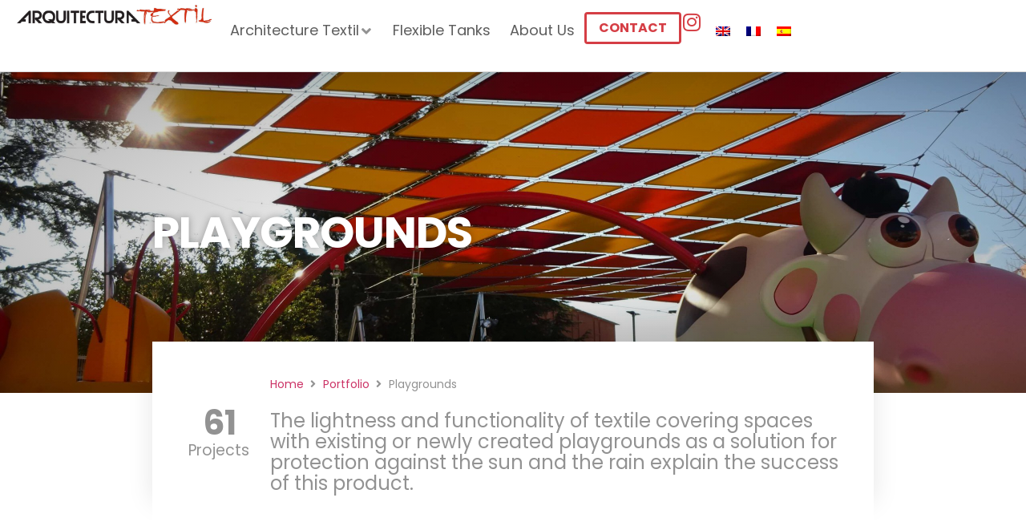

--- FILE ---
content_type: text/html; charset=UTF-8
request_url: https://arquitecturatextil.com/fr/cat%C3%A9gories/aires-de-jeux-denfants/
body_size: 33009
content:
<!doctype html>
<html lang="fr-FR">
<head>
	<meta charset="UTF-8">
	<meta name="viewport" content="width=device-width, initial-scale=1">
	<link rel="profile" href="https://gmpg.org/xfn/11">
	<title>Aires de jeux d&#039;enfants &#8211;  Arquitectura Textil</title>
<meta name='robots' content='max-image-preview:large' />
<link rel="alternate" hreflang="en" href="https://arquitecturatextil.com/en/categories/playgrounds/" />
<link rel="alternate" hreflang="fr" href="https://arquitecturatextil.com/fr/catégories/aires-de-jeux-denfants/" />
<link rel="alternate" hreflang="es" href="https://arquitecturatextil.com/categorias/areas-infantiles/" />
<link rel="alternate" hreflang="x-default" href="https://arquitecturatextil.com/categorias/areas-infantiles/" />
<link rel="alternate" type="application/rss+xml" title=" Arquitectura Textil &raquo; Flux" href="https://arquitecturatextil.com/fr/feed/" />
<link rel="alternate" type="application/rss+xml" title=" Arquitectura Textil &raquo; Flux des commentaires" href="https://arquitecturatextil.com/fr/comments/feed/" />
<link rel="alternate" type="application/rss+xml" title="Flux pour  Arquitectura Textil &raquo; Aires de jeux d&#039;enfants Categories" href="https://arquitecturatextil.com/fr/catégories/aires-de-jeux-denfants/feed/" />
<style id='wp-img-auto-sizes-contain-inline-css'>
img:is([sizes=auto i],[sizes^="auto," i]){contain-intrinsic-size:3000px 1500px}
/*# sourceURL=wp-img-auto-sizes-contain-inline-css */
</style>
<link rel='stylesheet' id='hello-elementor-theme-style-css' href='https://arquitecturatextil.com/wp-content/themes/hello-elementor/theme.min.css?ver=2.7.1' media='all' />
<link rel='stylesheet' id='jet-menu-hello-css' href='https://arquitecturatextil.com/wp-content/plugins/jet-menu/integration/themes/hello-elementor/assets/css/style.css?ver=2.4.2' media='all' />
<style id='wp-emoji-styles-inline-css'>

	img.wp-smiley, img.emoji {
		display: inline !important;
		border: none !important;
		box-shadow: none !important;
		height: 1em !important;
		width: 1em !important;
		margin: 0 0.07em !important;
		vertical-align: -0.1em !important;
		background: none !important;
		padding: 0 !important;
	}
/*# sourceURL=wp-emoji-styles-inline-css */
</style>
<link rel='stylesheet' id='wp-block-library-css' href='https://arquitecturatextil.com/wp-includes/css/dist/block-library/style.min.css?ver=6.9' media='all' />
<style id='global-styles-inline-css'>
:root{--wp--preset--aspect-ratio--square: 1;--wp--preset--aspect-ratio--4-3: 4/3;--wp--preset--aspect-ratio--3-4: 3/4;--wp--preset--aspect-ratio--3-2: 3/2;--wp--preset--aspect-ratio--2-3: 2/3;--wp--preset--aspect-ratio--16-9: 16/9;--wp--preset--aspect-ratio--9-16: 9/16;--wp--preset--color--black: #000000;--wp--preset--color--cyan-bluish-gray: #abb8c3;--wp--preset--color--white: #ffffff;--wp--preset--color--pale-pink: #f78da7;--wp--preset--color--vivid-red: #cf2e2e;--wp--preset--color--luminous-vivid-orange: #ff6900;--wp--preset--color--luminous-vivid-amber: #fcb900;--wp--preset--color--light-green-cyan: #7bdcb5;--wp--preset--color--vivid-green-cyan: #00d084;--wp--preset--color--pale-cyan-blue: #8ed1fc;--wp--preset--color--vivid-cyan-blue: #0693e3;--wp--preset--color--vivid-purple: #9b51e0;--wp--preset--gradient--vivid-cyan-blue-to-vivid-purple: linear-gradient(135deg,rgb(6,147,227) 0%,rgb(155,81,224) 100%);--wp--preset--gradient--light-green-cyan-to-vivid-green-cyan: linear-gradient(135deg,rgb(122,220,180) 0%,rgb(0,208,130) 100%);--wp--preset--gradient--luminous-vivid-amber-to-luminous-vivid-orange: linear-gradient(135deg,rgb(252,185,0) 0%,rgb(255,105,0) 100%);--wp--preset--gradient--luminous-vivid-orange-to-vivid-red: linear-gradient(135deg,rgb(255,105,0) 0%,rgb(207,46,46) 100%);--wp--preset--gradient--very-light-gray-to-cyan-bluish-gray: linear-gradient(135deg,rgb(238,238,238) 0%,rgb(169,184,195) 100%);--wp--preset--gradient--cool-to-warm-spectrum: linear-gradient(135deg,rgb(74,234,220) 0%,rgb(151,120,209) 20%,rgb(207,42,186) 40%,rgb(238,44,130) 60%,rgb(251,105,98) 80%,rgb(254,248,76) 100%);--wp--preset--gradient--blush-light-purple: linear-gradient(135deg,rgb(255,206,236) 0%,rgb(152,150,240) 100%);--wp--preset--gradient--blush-bordeaux: linear-gradient(135deg,rgb(254,205,165) 0%,rgb(254,45,45) 50%,rgb(107,0,62) 100%);--wp--preset--gradient--luminous-dusk: linear-gradient(135deg,rgb(255,203,112) 0%,rgb(199,81,192) 50%,rgb(65,88,208) 100%);--wp--preset--gradient--pale-ocean: linear-gradient(135deg,rgb(255,245,203) 0%,rgb(182,227,212) 50%,rgb(51,167,181) 100%);--wp--preset--gradient--electric-grass: linear-gradient(135deg,rgb(202,248,128) 0%,rgb(113,206,126) 100%);--wp--preset--gradient--midnight: linear-gradient(135deg,rgb(2,3,129) 0%,rgb(40,116,252) 100%);--wp--preset--font-size--small: 13px;--wp--preset--font-size--medium: 20px;--wp--preset--font-size--large: 36px;--wp--preset--font-size--x-large: 42px;--wp--preset--spacing--20: 0.44rem;--wp--preset--spacing--30: 0.67rem;--wp--preset--spacing--40: 1rem;--wp--preset--spacing--50: 1.5rem;--wp--preset--spacing--60: 2.25rem;--wp--preset--spacing--70: 3.38rem;--wp--preset--spacing--80: 5.06rem;--wp--preset--shadow--natural: 6px 6px 9px rgba(0, 0, 0, 0.2);--wp--preset--shadow--deep: 12px 12px 50px rgba(0, 0, 0, 0.4);--wp--preset--shadow--sharp: 6px 6px 0px rgba(0, 0, 0, 0.2);--wp--preset--shadow--outlined: 6px 6px 0px -3px rgb(255, 255, 255), 6px 6px rgb(0, 0, 0);--wp--preset--shadow--crisp: 6px 6px 0px rgb(0, 0, 0);}:where(.is-layout-flex){gap: 0.5em;}:where(.is-layout-grid){gap: 0.5em;}body .is-layout-flex{display: flex;}.is-layout-flex{flex-wrap: wrap;align-items: center;}.is-layout-flex > :is(*, div){margin: 0;}body .is-layout-grid{display: grid;}.is-layout-grid > :is(*, div){margin: 0;}:where(.wp-block-columns.is-layout-flex){gap: 2em;}:where(.wp-block-columns.is-layout-grid){gap: 2em;}:where(.wp-block-post-template.is-layout-flex){gap: 1.25em;}:where(.wp-block-post-template.is-layout-grid){gap: 1.25em;}.has-black-color{color: var(--wp--preset--color--black) !important;}.has-cyan-bluish-gray-color{color: var(--wp--preset--color--cyan-bluish-gray) !important;}.has-white-color{color: var(--wp--preset--color--white) !important;}.has-pale-pink-color{color: var(--wp--preset--color--pale-pink) !important;}.has-vivid-red-color{color: var(--wp--preset--color--vivid-red) !important;}.has-luminous-vivid-orange-color{color: var(--wp--preset--color--luminous-vivid-orange) !important;}.has-luminous-vivid-amber-color{color: var(--wp--preset--color--luminous-vivid-amber) !important;}.has-light-green-cyan-color{color: var(--wp--preset--color--light-green-cyan) !important;}.has-vivid-green-cyan-color{color: var(--wp--preset--color--vivid-green-cyan) !important;}.has-pale-cyan-blue-color{color: var(--wp--preset--color--pale-cyan-blue) !important;}.has-vivid-cyan-blue-color{color: var(--wp--preset--color--vivid-cyan-blue) !important;}.has-vivid-purple-color{color: var(--wp--preset--color--vivid-purple) !important;}.has-black-background-color{background-color: var(--wp--preset--color--black) !important;}.has-cyan-bluish-gray-background-color{background-color: var(--wp--preset--color--cyan-bluish-gray) !important;}.has-white-background-color{background-color: var(--wp--preset--color--white) !important;}.has-pale-pink-background-color{background-color: var(--wp--preset--color--pale-pink) !important;}.has-vivid-red-background-color{background-color: var(--wp--preset--color--vivid-red) !important;}.has-luminous-vivid-orange-background-color{background-color: var(--wp--preset--color--luminous-vivid-orange) !important;}.has-luminous-vivid-amber-background-color{background-color: var(--wp--preset--color--luminous-vivid-amber) !important;}.has-light-green-cyan-background-color{background-color: var(--wp--preset--color--light-green-cyan) !important;}.has-vivid-green-cyan-background-color{background-color: var(--wp--preset--color--vivid-green-cyan) !important;}.has-pale-cyan-blue-background-color{background-color: var(--wp--preset--color--pale-cyan-blue) !important;}.has-vivid-cyan-blue-background-color{background-color: var(--wp--preset--color--vivid-cyan-blue) !important;}.has-vivid-purple-background-color{background-color: var(--wp--preset--color--vivid-purple) !important;}.has-black-border-color{border-color: var(--wp--preset--color--black) !important;}.has-cyan-bluish-gray-border-color{border-color: var(--wp--preset--color--cyan-bluish-gray) !important;}.has-white-border-color{border-color: var(--wp--preset--color--white) !important;}.has-pale-pink-border-color{border-color: var(--wp--preset--color--pale-pink) !important;}.has-vivid-red-border-color{border-color: var(--wp--preset--color--vivid-red) !important;}.has-luminous-vivid-orange-border-color{border-color: var(--wp--preset--color--luminous-vivid-orange) !important;}.has-luminous-vivid-amber-border-color{border-color: var(--wp--preset--color--luminous-vivid-amber) !important;}.has-light-green-cyan-border-color{border-color: var(--wp--preset--color--light-green-cyan) !important;}.has-vivid-green-cyan-border-color{border-color: var(--wp--preset--color--vivid-green-cyan) !important;}.has-pale-cyan-blue-border-color{border-color: var(--wp--preset--color--pale-cyan-blue) !important;}.has-vivid-cyan-blue-border-color{border-color: var(--wp--preset--color--vivid-cyan-blue) !important;}.has-vivid-purple-border-color{border-color: var(--wp--preset--color--vivid-purple) !important;}.has-vivid-cyan-blue-to-vivid-purple-gradient-background{background: var(--wp--preset--gradient--vivid-cyan-blue-to-vivid-purple) !important;}.has-light-green-cyan-to-vivid-green-cyan-gradient-background{background: var(--wp--preset--gradient--light-green-cyan-to-vivid-green-cyan) !important;}.has-luminous-vivid-amber-to-luminous-vivid-orange-gradient-background{background: var(--wp--preset--gradient--luminous-vivid-amber-to-luminous-vivid-orange) !important;}.has-luminous-vivid-orange-to-vivid-red-gradient-background{background: var(--wp--preset--gradient--luminous-vivid-orange-to-vivid-red) !important;}.has-very-light-gray-to-cyan-bluish-gray-gradient-background{background: var(--wp--preset--gradient--very-light-gray-to-cyan-bluish-gray) !important;}.has-cool-to-warm-spectrum-gradient-background{background: var(--wp--preset--gradient--cool-to-warm-spectrum) !important;}.has-blush-light-purple-gradient-background{background: var(--wp--preset--gradient--blush-light-purple) !important;}.has-blush-bordeaux-gradient-background{background: var(--wp--preset--gradient--blush-bordeaux) !important;}.has-luminous-dusk-gradient-background{background: var(--wp--preset--gradient--luminous-dusk) !important;}.has-pale-ocean-gradient-background{background: var(--wp--preset--gradient--pale-ocean) !important;}.has-electric-grass-gradient-background{background: var(--wp--preset--gradient--electric-grass) !important;}.has-midnight-gradient-background{background: var(--wp--preset--gradient--midnight) !important;}.has-small-font-size{font-size: var(--wp--preset--font-size--small) !important;}.has-medium-font-size{font-size: var(--wp--preset--font-size--medium) !important;}.has-large-font-size{font-size: var(--wp--preset--font-size--large) !important;}.has-x-large-font-size{font-size: var(--wp--preset--font-size--x-large) !important;}
/*# sourceURL=global-styles-inline-css */
</style>

<style id='classic-theme-styles-inline-css'>
/*! This file is auto-generated */
.wp-block-button__link{color:#fff;background-color:#32373c;border-radius:9999px;box-shadow:none;text-decoration:none;padding:calc(.667em + 2px) calc(1.333em + 2px);font-size:1.125em}.wp-block-file__button{background:#32373c;color:#fff;text-decoration:none}
/*# sourceURL=/wp-includes/css/classic-themes.min.css */
</style>
<link rel='stylesheet' id='jet-engine-frontend-css' href='https://arquitecturatextil.com/wp-content/plugins/jet-engine/assets/css/frontend.css?ver=3.2.5.2' media='all' />
<link rel='stylesheet' id='wpml-legacy-horizontal-list-0-css' href='https://arquitecturatextil.com/wp-content/plugins/sitepress-multilingual-cms/templates/language-switchers/legacy-list-horizontal/style.min.css?ver=1' media='all' />
<link rel='stylesheet' id='wpml-menu-item-0-css' href='https://arquitecturatextil.com/wp-content/plugins/sitepress-multilingual-cms/templates/language-switchers/menu-item/style.min.css?ver=1' media='all' />
<style id='wpml-menu-item-0-inline-css'>
.wpml-ls-slot-67.wpml-ls-current-language, .wpml-ls-slot-67.wpml-ls-current-language a, .wpml-ls-slot-67.wpml-ls-current-language a:visited{color:#d53e45;}
/*# sourceURL=wpml-menu-item-0-inline-css */
</style>
<link rel='stylesheet' id='hello-elementor-css' href='https://arquitecturatextil.com/wp-content/themes/hello-elementor/style.min.css?ver=2.7.1' media='all' />
<link rel='stylesheet' id='elementor-frontend-css' href='https://arquitecturatextil.com/wp-content/uploads/elementor/css/custom-frontend-lite.min.css?ver=1721292736' media='all' />
<style id='elementor-frontend-inline-css'>
.elementor-5935 .elementor-element.elementor-element-f0595e0:not(.elementor-motion-effects-element-type-background), .elementor-5935 .elementor-element.elementor-element-f0595e0 > .elementor-motion-effects-container > .elementor-motion-effects-layer{background-image:url("https://arquitecturatextil.com/wp-content/uploads/2022/05/PARC-INFANTIL-BASSAL-01-scaled.jpg");}
/*# sourceURL=elementor-frontend-inline-css */
</style>
<link rel='stylesheet' id='elementor-post-3774-css' href='https://arquitecturatextil.com/wp-content/uploads/elementor/css/post-3774.css?ver=1721292736' media='all' />
<link rel='stylesheet' id='jet-menu-public-styles-css' href='https://arquitecturatextil.com/wp-content/plugins/jet-menu/assets/public/css/public.css?ver=2.4.2' media='all' />
<link rel='stylesheet' id='jet-blocks-css' href='https://arquitecturatextil.com/wp-content/uploads/elementor/css/custom-jet-blocks.css?ver=1.3.8.2' media='all' />
<link rel='stylesheet' id='jet-elements-css' href='https://arquitecturatextil.com/wp-content/plugins/jet-elements/assets/css/jet-elements.css?ver=2.6.13.1' media='all' />
<link rel='stylesheet' id='jet-elements-skin-css' href='https://arquitecturatextil.com/wp-content/plugins/jet-elements/assets/css/jet-elements-skin.css?ver=2.6.13.1' media='all' />
<link rel='stylesheet' id='elementor-icons-css' href='https://arquitecturatextil.com/wp-content/plugins/elementor/assets/lib/eicons/css/elementor-icons.min.css?ver=5.30.0' media='all' />
<link rel='stylesheet' id='swiper-css' href='https://arquitecturatextil.com/wp-content/plugins/elementor/assets/lib/swiper/v8/css/swiper.min.css?ver=8.4.5' media='all' />
<link rel='stylesheet' id='elementor-pro-css' href='https://arquitecturatextil.com/wp-content/uploads/elementor/css/custom-pro-frontend-lite.min.css?ver=1721292736' media='all' />
<link rel='stylesheet' id='jet-tabs-frontend-css' href='https://arquitecturatextil.com/wp-content/plugins/jet-tabs/assets/css/jet-tabs-frontend.css?ver=2.2.3.1' media='all' />
<link rel='stylesheet' id='elementor-post-4414-css' href='https://arquitecturatextil.com/wp-content/uploads/elementor/css/post-4414.css?ver=1721798598' media='all' />
<link rel='stylesheet' id='elementor-post-4418-css' href='https://arquitecturatextil.com/wp-content/uploads/elementor/css/post-4418.css?ver=1721798598' media='all' />
<link rel='stylesheet' id='elementor-post-5935-css' href='https://arquitecturatextil.com/wp-content/uploads/elementor/css/post-5935.css?ver=1721809680' media='all' />
<link rel='stylesheet' id='elementor-post-5795-css' href='https://arquitecturatextil.com/wp-content/uploads/elementor/css/post-5795.css?ver=1721798599' media='all' />
<link rel='stylesheet' id='elementor-post-5726-css' href='https://arquitecturatextil.com/wp-content/uploads/elementor/css/post-5726.css?ver=1721798599' media='all' />
<link rel='stylesheet' id='elementor-post-5397-css' href='https://arquitecturatextil.com/wp-content/uploads/elementor/css/post-5397.css?ver=1721798599' media='all' />
<link rel='stylesheet' id='google-fonts-1-css' href='https://fonts.googleapis.com/css?family=Poppins%3A100%2C100italic%2C200%2C200italic%2C300%2C300italic%2C400%2C400italic%2C500%2C500italic%2C600%2C600italic%2C700%2C700italic%2C800%2C800italic%2C900%2C900italic&#038;display=auto&#038;ver=6.9' media='all' />
<link rel='stylesheet' id='elementor-icons-shared-0-css' href='https://arquitecturatextil.com/wp-content/plugins/elementor/assets/lib/font-awesome/css/fontawesome.min.css?ver=5.15.3' media='all' />
<link rel='stylesheet' id='elementor-icons-fa-solid-css' href='https://arquitecturatextil.com/wp-content/plugins/elementor/assets/lib/font-awesome/css/solid.min.css?ver=5.15.3' media='all' />
<link rel='stylesheet' id='elementor-icons-fa-brands-css' href='https://arquitecturatextil.com/wp-content/plugins/elementor/assets/lib/font-awesome/css/brands.min.css?ver=5.15.3' media='all' />
<link rel="preconnect" href="https://fonts.gstatic.com/" crossorigin><script id="wpml-cookie-js-extra">
var wpml_cookies = {"wp-wpml_current_language":{"value":"fr","expires":1,"path":"/"}};
var wpml_cookies = {"wp-wpml_current_language":{"value":"fr","expires":1,"path":"/"}};
//# sourceURL=wpml-cookie-js-extra
</script>
<script src="https://arquitecturatextil.com/wp-content/plugins/sitepress-multilingual-cms/res/js/cookies/language-cookie.js?ver=476000" id="wpml-cookie-js" defer data-wp-strategy="defer"></script>
<script src="https://arquitecturatextil.com/wp-includes/js/jquery/jquery.min.js?ver=3.7.1" id="jquery-core-js"></script>
<script src="https://arquitecturatextil.com/wp-includes/js/jquery/jquery-migrate.min.js?ver=3.4.1" id="jquery-migrate-js"></script>
<script id="wpml-browser-redirect-js-extra">
var wpml_browser_redirect_params = {"pageLanguage":"fr","languageUrls":{"en_us":"https://arquitecturatextil.com/en/categories/playgrounds/","en":"https://arquitecturatextil.com/en/categories/playgrounds/","us":"https://arquitecturatextil.com/en/categories/playgrounds/","fr_fr":"https://arquitecturatextil.com/fr/cat\u00e9gories/aires-de-jeux-denfants/","fr":"https://arquitecturatextil.com/fr/cat\u00e9gories/aires-de-jeux-denfants/","es_es":"https://arquitecturatextil.com/categorias/areas-infantiles/","es":"https://arquitecturatextil.com/categorias/areas-infantiles/"},"cookie":{"name":"_icl_visitor_lang_js","domain":"arquitecturatextil.com","path":"/","expiration":24}};
//# sourceURL=wpml-browser-redirect-js-extra
</script>
<script src="https://arquitecturatextil.com/wp-content/plugins/sitepress-multilingual-cms/dist/js/browser-redirect/app.js?ver=476000" id="wpml-browser-redirect-js"></script>
<link rel="https://api.w.org/" href="https://arquitecturatextil.com/fr/wp-json/" /><link rel="alternate" title="JSON" type="application/json" href="https://arquitecturatextil.com/fr/wp-json/wp/v2/categories/38" /><link rel="EditURI" type="application/rsd+xml" title="RSD" href="https://arquitecturatextil.com/xmlrpc.php?rsd" />
<meta name="generator" content="WordPress 6.9" />
<meta name="generator" content="WPML ver:4.7.6 stt:1,4,2;" />

		<!-- GA Google Analytics @ https://m0n.co/ga -->
		<script async src="https://www.googletagmanager.com/gtag/js?id=UA-64935167-1"></script>
		<script>
			window.dataLayer = window.dataLayer || [];
			function gtag(){dataLayer.push(arguments);}
			gtag('js', new Date());
			gtag('config', 'UA-64935167-1');
		</script>

	<meta name="generator" content="Elementor 3.23.4; features: e_optimized_css_loading, additional_custom_breakpoints, e_lazyload; settings: css_print_method-external, google_font-enabled, font_display-auto">
			<style>
				.e-con.e-parent:nth-of-type(n+4):not(.e-lazyloaded):not(.e-no-lazyload),
				.e-con.e-parent:nth-of-type(n+4):not(.e-lazyloaded):not(.e-no-lazyload) * {
					background-image: none !important;
				}
				@media screen and (max-height: 1024px) {
					.e-con.e-parent:nth-of-type(n+3):not(.e-lazyloaded):not(.e-no-lazyload),
					.e-con.e-parent:nth-of-type(n+3):not(.e-lazyloaded):not(.e-no-lazyload) * {
						background-image: none !important;
					}
				}
				@media screen and (max-height: 640px) {
					.e-con.e-parent:nth-of-type(n+2):not(.e-lazyloaded):not(.e-no-lazyload),
					.e-con.e-parent:nth-of-type(n+2):not(.e-lazyloaded):not(.e-no-lazyload) * {
						background-image: none !important;
					}
				}
			</style>
			<meta name="generator" content="Powered by Slider Revolution 6.6.15 - responsive, Mobile-Friendly Slider Plugin for WordPress with comfortable drag and drop interface." />
<link rel="icon" href="https://arquitecturatextil.com/wp-content/uploads/2022/06/cropped-favicon-32x32.png" sizes="32x32" />
<link rel="icon" href="https://arquitecturatextil.com/wp-content/uploads/2022/06/cropped-favicon-192x192.png" sizes="192x192" />
<link rel="apple-touch-icon" href="https://arquitecturatextil.com/wp-content/uploads/2022/06/cropped-favicon-180x180.png" />
<meta name="msapplication-TileImage" content="https://arquitecturatextil.com/wp-content/uploads/2022/06/cropped-favicon-270x270.png" />
<script>function setREVStartSize(e){
			//window.requestAnimationFrame(function() {
				window.RSIW = window.RSIW===undefined ? window.innerWidth : window.RSIW;
				window.RSIH = window.RSIH===undefined ? window.innerHeight : window.RSIH;
				try {
					var pw = document.getElementById(e.c).parentNode.offsetWidth,
						newh;
					pw = pw===0 || isNaN(pw) || (e.l=="fullwidth" || e.layout=="fullwidth") ? window.RSIW : pw;
					e.tabw = e.tabw===undefined ? 0 : parseInt(e.tabw);
					e.thumbw = e.thumbw===undefined ? 0 : parseInt(e.thumbw);
					e.tabh = e.tabh===undefined ? 0 : parseInt(e.tabh);
					e.thumbh = e.thumbh===undefined ? 0 : parseInt(e.thumbh);
					e.tabhide = e.tabhide===undefined ? 0 : parseInt(e.tabhide);
					e.thumbhide = e.thumbhide===undefined ? 0 : parseInt(e.thumbhide);
					e.mh = e.mh===undefined || e.mh=="" || e.mh==="auto" ? 0 : parseInt(e.mh,0);
					if(e.layout==="fullscreen" || e.l==="fullscreen")
						newh = Math.max(e.mh,window.RSIH);
					else{
						e.gw = Array.isArray(e.gw) ? e.gw : [e.gw];
						for (var i in e.rl) if (e.gw[i]===undefined || e.gw[i]===0) e.gw[i] = e.gw[i-1];
						e.gh = e.el===undefined || e.el==="" || (Array.isArray(e.el) && e.el.length==0)? e.gh : e.el;
						e.gh = Array.isArray(e.gh) ? e.gh : [e.gh];
						for (var i in e.rl) if (e.gh[i]===undefined || e.gh[i]===0) e.gh[i] = e.gh[i-1];
											
						var nl = new Array(e.rl.length),
							ix = 0,
							sl;
						e.tabw = e.tabhide>=pw ? 0 : e.tabw;
						e.thumbw = e.thumbhide>=pw ? 0 : e.thumbw;
						e.tabh = e.tabhide>=pw ? 0 : e.tabh;
						e.thumbh = e.thumbhide>=pw ? 0 : e.thumbh;
						for (var i in e.rl) nl[i] = e.rl[i]<window.RSIW ? 0 : e.rl[i];
						sl = nl[0];
						for (var i in nl) if (sl>nl[i] && nl[i]>0) { sl = nl[i]; ix=i;}
						var m = pw>(e.gw[ix]+e.tabw+e.thumbw) ? 1 : (pw-(e.tabw+e.thumbw)) / (e.gw[ix]);
						newh =  (e.gh[ix] * m) + (e.tabh + e.thumbh);
					}
					var el = document.getElementById(e.c);
					if (el!==null && el) el.style.height = newh+"px";
					el = document.getElementById(e.c+"_wrapper");
					if (el!==null && el) {
						el.style.height = newh+"px";
						el.style.display = "block";
					}
				} catch(e){
					console.log("Failure at Presize of Slider:" + e)
				}
			//});
		  };</script>
<link rel='stylesheet' id='elementor-post-4408-css' href='https://arquitecturatextil.com/wp-content/uploads/elementor/css/post-4408.css?ver=1721798599' media='all' />
<link rel='stylesheet' id='elementor-post-3812-css' href='https://arquitecturatextil.com/wp-content/uploads/elementor/css/post-3812.css?ver=1721292738' media='all' />
<link rel='stylesheet' id='elementor-post-3815-css' href='https://arquitecturatextil.com/wp-content/uploads/elementor/css/post-3815.css?ver=1721292739' media='all' />
<link rel='stylesheet' id='elementor-post-5013-css' href='https://arquitecturatextil.com/wp-content/uploads/elementor/css/post-5013.css?ver=1721292739' media='all' />
<link rel='stylesheet' id='e-animations-css' href='https://arquitecturatextil.com/wp-content/plugins/elementor/assets/lib/animations/animations.min.css?ver=3.23.4' media='all' />
<link rel='stylesheet' id='elementor-post-5093-css' href='https://arquitecturatextil.com/wp-content/uploads/elementor/css/post-5093.css?ver=1721292739' media='all' />
<link rel='stylesheet' id='rs-plugin-settings-css' href='https://arquitecturatextil.com/wp-content/plugins/revslider/public/assets/css/rs6.css?ver=6.6.15' media='all' />
<style id='rs-plugin-settings-inline-css'>
#rs-demo-id {}
/*# sourceURL=rs-plugin-settings-inline-css */
</style>
<link rel='stylesheet' id='font-awesome-css' href='https://arquitecturatextil.com/wp-content/plugins/elementor/assets/lib/font-awesome/css/font-awesome.min.css?ver=4.7.0' media='all' />
<link rel='stylesheet' id='jet-smart-filters-css' href='https://arquitecturatextil.com/wp-content/plugins/jet-smart-filters/assets/css/public.css?ver=3.2.2.1' media='all' />
<style id='jet-smart-filters-inline-css'>

				.jet-filter {
					--tabindex-color: #0085f2;
					--tabindex-shadow-color: rgba(0,133,242,0.4);
				}
			
/*# sourceURL=jet-smart-filters-inline-css */
</style>
</head>
<body class="archive tax-categories term-aires-de-jeux-denfants term-38 wp-custom-logo wp-theme-hello-elementor jet-mega-menu-location elementor-default elementor-template-full-width elementor-kit-3774 elementor-page-5935">


<a class="skip-link screen-reader-text" href="#content">Aller au contenu</a>

		<div data-elementor-type="header" data-elementor-id="4414" class="elementor elementor-4414 elementor-3886 elementor-location-header" data-elementor-post-type="elementor_library">
			<header class="elementor-element elementor-element-849a4d8 mega-header e-con-full e-flex e-con e-parent" data-id="849a4d8" data-element_type="container" data-settings="{&quot;background_background&quot;:&quot;classic&quot;,&quot;jet_parallax_layout_list&quot;:[],&quot;sticky&quot;:&quot;top&quot;,&quot;sticky_effects_offset&quot;:90,&quot;sticky_on&quot;:[&quot;desktop&quot;,&quot;laptop&quot;,&quot;tablet_extra&quot;,&quot;tablet&quot;,&quot;mobile&quot;],&quot;sticky_offset&quot;:0}">
		<div class="elementor-element elementor-element-67b389a e-con-full e-flex e-con e-child" data-id="67b389a" data-element_type="container" data-settings="{&quot;jet_parallax_layout_list&quot;:[]}">
				<div class="elementor-element elementor-element-5268c56 logo elementor-widget elementor-widget-theme-site-logo elementor-widget-image" data-id="5268c56" data-element_type="widget" data-widget_type="theme-site-logo.default">
				<div class="elementor-widget-container">
			<style>/*! elementor - v3.23.0 - 05-08-2024 */
.elementor-widget-image{text-align:center}.elementor-widget-image a{display:inline-block}.elementor-widget-image a img[src$=".svg"]{width:48px}.elementor-widget-image img{vertical-align:middle;display:inline-block}</style>						<a href="https://arquitecturatextil.com/fr/">
			<img fetchpriority="high" width="1574" height="161" src="https://arquitecturatextil.com/wp-content/uploads/2022/05/Logo.png" class="attachment-full size-full wp-image-2238" alt="" srcset="https://arquitecturatextil.com/wp-content/uploads/2022/05/Logo.png 1574w, https://arquitecturatextil.com/wp-content/uploads/2022/05/Logo-300x31.png 300w, https://arquitecturatextil.com/wp-content/uploads/2022/05/Logo-1024x105.png 1024w, https://arquitecturatextil.com/wp-content/uploads/2022/05/Logo-768x79.png 768w, https://arquitecturatextil.com/wp-content/uploads/2022/05/Logo-1536x157.png 1536w" sizes="(max-width: 1574px) 100vw, 1574px" />				</a>
									</div>
				</div>
				</div>
		<div class="elementor-element elementor-element-1bda805 e-con-full e-flex e-con e-child" data-id="1bda805" data-element_type="container" data-settings="{&quot;jet_parallax_layout_list&quot;:[]}">
				<div class="elementor-element elementor-element-de60d30 elementor-hidden-desktop elementor-hidden-laptop elementor-hidden-tablet_extra elementor-view-default elementor-widget elementor-widget-icon" data-id="de60d30" data-element_type="widget" id="mobilemenu" data-widget_type="icon.default">
				<div class="elementor-widget-container">
					<div class="elementor-icon-wrapper">
			<a class="elementor-icon" href="#elementor-action%3Aaction%3Dpopup%3Aopen%26settings%3DeyJpZCI6NTM5NywidG9nZ2xlIjpmYWxzZX0%3D">
			<i aria-hidden="true" class="ezicon ezicon-hamburger"></i>			</a>
		</div>
				</div>
				</div>
				<div class="elementor-element elementor-element-c60aef1 elementor-widget__width-auto elementor-hidden-tablet elementor-hidden-mobile elementor-widget elementor-widget-jet-mega-menu" data-id="c60aef1" data-element_type="widget" data-widget_type="jet-mega-menu.default">
				<div class="elementor-widget-container">
			<div class="jet-mega-menu jet-mega-menu--layout-horizontal jet-mega-menu--sub-position-right jet-mega-menu--dropdown-layout-push jet-mega-menu--dropdown-position-center jet-mega-menu--animation-fade jet-mega-menu--location-elementor   " data-settings='{"menuId":"53","menuUniqId":"697045d318abe","rollUp":false,"megaAjaxLoad":false,"layout":"horizontal","subEvent":"hover","mouseLeaveDelay":500,"subTrigger":"item","subPosition":"right","megaWidthType":"selector","megaWidthSelector":".elementor-section-full_width","breakpoint":1025}'><div class="jet-mega-menu-toggle" role="button" tabindex="0" aria-label="Open/Close Menu"><div class="jet-mega-menu-toggle-icon jet-mega-menu-toggle-icon--default-state"><i class="fas fa-bars"></i></div><div class="jet-mega-menu-toggle-icon jet-mega-menu-toggle-icon--opened-state"><i class="fas fa-times"></i></div></div><nav class="jet-mega-menu-container" aria-label="Main nav"><ul class="jet-mega-menu-list"><li id="jet-mega-menu-item-3867" class="jet-mega-menu-item jet-mega-menu-item-type-custom jet-mega-menu-item-object-custom jet-mega-menu-item--mega jet-mega-menu-item-has-children jet-mega-menu-item--top-level jet-mega-menu-item-3867"><div class="jet-mega-menu-item__inner" tabindex="0" aria-label="Architecture Textile"><a href="/fr/portefeuille" class="jet-mega-menu-item__link jet-mega-menu-item__link--top-level"><div class="jet-mega-menu-item__title"><div class="jet-mega-menu-item__label">Architecture Textile</div></div></a><div class="jet-mega-menu-item__dropdown"><i class="fas fa-angle-down"></i></div></div><div class="jet-mega-menu-mega-container" data-template-id="4408" data-template-content="elementor" data-position="default"><div class="jet-mega-menu-mega-container__inner"><style>.elementor-4408 .elementor-element.elementor-element-33a9c6d2:not(.elementor-motion-effects-element-type-background), .elementor-4408 .elementor-element.elementor-element-33a9c6d2 > .elementor-motion-effects-container > .elementor-motion-effects-layer{background-color:#FFFFFF;}.elementor-4408 .elementor-element.elementor-element-33a9c6d2{box-shadow:5px 30px 30px -30px rgba(0, 0, 0, 0.3);transition:background 0.3s, border 0.3s, border-radius 0.3s, box-shadow 0.3s;}.elementor-4408 .elementor-element.elementor-element-33a9c6d2 > .elementor-background-overlay{transition:background 0.3s, border-radius 0.3s, opacity 0.3s;}.elementor-4408 .elementor-element.elementor-element-3e49b38b > .elementor-widget-container > .jet-listing-grid > .jet-listing-grid__items{--columns:2;}:is( .elementor-4408 .elementor-element.elementor-element-3e49b38b > .elementor-widget-container > .jet-listing-grid > .jet-listing-grid__items, .elementor-4408 .elementor-element.elementor-element-3e49b38b > .elementor-widget-container > .jet-listing-grid > .jet-listing-grid__slider > .jet-listing-grid__items > .slick-list > .slick-track, .elementor-4408 .elementor-element.elementor-element-3e49b38b > .elementor-widget-container > .jet-listing-grid > .jet-listing-grid__scroll-slider > .jet-listing-grid__items ) > .jet-listing-grid__item{padding-left:calc(0px / 2);padding-right:calc(0px / 2);padding-top:calc(0px / 2);padding-bottom:calc(0px / 2);}:is( .elementor-4408 .elementor-element.elementor-element-3e49b38b > .elementor-widget-container > .jet-listing-grid, .elementor-4408 .elementor-element.elementor-element-3e49b38b > .elementor-widget-container > .jet-listing-grid > .jet-listing-grid__slider, .elementor-4408 .elementor-element.elementor-element-3e49b38b > .elementor-widget-container > .jet-listing-grid > .jet-listing-grid__scroll-slider ) > .jet-listing-grid__items{margin-left:calc(-0px / 2);margin-right:calc(-0px / 2);width:calc(100% + 0px);}.elementor-4408 .elementor-element.elementor-element-c63cc98{--display:flex;--min-height:560px;--flex-direction:column;--container-widget-width:calc( ( 1 - var( --container-widget-flex-grow ) ) * 100% );--container-widget-height:initial;--container-widget-flex-grow:0;--container-widget-align-self:initial;--flex-wrap-mobile:wrap;--justify-content:space-between;--align-items:flex-start;--gap:30px 30px;--background-transition:0.3s;--overlay-opacity:0.2;--border-radius:4px 4px 4px 4px;box-shadow:-30px 30px 30px -15px rgba(0, 0, 0, 0.28);--margin-top:0px;--margin-bottom:0px;--margin-left:0px;--margin-right:0px;--padding-top:30px;--padding-bottom:30px;--padding-left:30px;--padding-right:30px;}.elementor-4408 .elementor-element.elementor-element-c63cc98:not(.elementor-motion-effects-element-type-background), .elementor-4408 .elementor-element.elementor-element-c63cc98 > .elementor-motion-effects-container > .elementor-motion-effects-layer{background-color:var( --e-global-color-accent );background-image:url("https://arquitecturatextil.com/wp-content/uploads/2022/05/DSC00039.jpg");background-position:center center;background-repeat:no-repeat;background-size:cover;}.elementor-4408 .elementor-element.elementor-element-c63cc98::before, .elementor-4408 .elementor-element.elementor-element-c63cc98 > .elementor-background-video-container::before, .elementor-4408 .elementor-element.elementor-element-c63cc98 > .e-con-inner > .elementor-background-video-container::before, .elementor-4408 .elementor-element.elementor-element-c63cc98 > .elementor-background-slideshow::before, .elementor-4408 .elementor-element.elementor-element-c63cc98 > .e-con-inner > .elementor-background-slideshow::before, .elementor-4408 .elementor-element.elementor-element-c63cc98 > .elementor-motion-effects-container > .elementor-motion-effects-layer::before{--background-overlay:'';background-color:var( --e-global-color-accent );}.elementor-4408 .elementor-element.elementor-element-c63cc98:hover::before, .elementor-4408 .elementor-element.elementor-element-c63cc98:hover > .elementor-background-video-container::before, .elementor-4408 .elementor-element.elementor-element-c63cc98:hover > .e-con-inner > .elementor-background-video-container::before, .elementor-4408 .elementor-element.elementor-element-c63cc98 > .elementor-background-slideshow:hover::before, .elementor-4408 .elementor-element.elementor-element-c63cc98 > .e-con-inner > .elementor-background-slideshow:hover::before{--background-overlay:'';background-color:#DE575D;}.elementor-4408 .elementor-element.elementor-element-c63cc98:hover{--overlay-opacity:0.5;}.elementor-4408 .elementor-element.elementor-element-c63cc98, .elementor-4408 .elementor-element.elementor-element-c63cc98::before{--border-transition:0.3s;}.elementor-4408 .elementor-element.elementor-element-5286177{text-align:left;}.elementor-4408 .elementor-element.elementor-element-5286177 img{width:60px;}.elementor-4408 .elementor-element.elementor-element-75817bc{color:var( --e-global-color-869ff67 );font-family:"Poppins", Sans-serif;font-size:22px;font-weight:600;line-height:26px;text-shadow:0px 0px 10px rgba(0,0,0,0.3);}.elementor-4408 .elementor-element.elementor-element-1c2ff27 .elementor-heading-title{color:var( --e-global-color-869ff67 );font-family:"Poppins", Sans-serif;font-size:38px;font-weight:bold;text-transform:uppercase;line-height:35px;letter-spacing:-2px;text-shadow:0px 0px 10px rgba(0,0,0,0.3);}.elementor-4408 .elementor-element.elementor-element-1c2ff27{width:auto;max-width:auto;}.elementor-4408 .elementor-element.elementor-element-644a781 .elementor-icon-wrapper{text-align:center;}.elementor-4408 .elementor-element.elementor-element-644a781.elementor-view-stacked .elementor-icon{background-color:var( --e-global-color-869ff67 );}.elementor-4408 .elementor-element.elementor-element-644a781.elementor-view-framed .elementor-icon, .elementor-4408 .elementor-element.elementor-element-644a781.elementor-view-default .elementor-icon{color:var( --e-global-color-869ff67 );border-color:var( --e-global-color-869ff67 );}.elementor-4408 .elementor-element.elementor-element-644a781.elementor-view-framed .elementor-icon, .elementor-4408 .elementor-element.elementor-element-644a781.elementor-view-default .elementor-icon svg{fill:var( --e-global-color-869ff67 );}.elementor-4408 .elementor-element.elementor-element-dc417f2:not(.elementor-motion-effects-element-type-background), .elementor-4408 .elementor-element.elementor-element-dc417f2 > .elementor-motion-effects-container > .elementor-motion-effects-layer{background-color:#FFFFFF;}.elementor-4408 .elementor-element.elementor-element-dc417f2{box-shadow:5px 30px 30px -30px rgba(0, 0, 0, 0.3);transition:background 0.3s, border 0.3s, border-radius 0.3s, box-shadow 0.3s;}.elementor-4408 .elementor-element.elementor-element-dc417f2 > .elementor-background-overlay{transition:background 0.3s, border-radius 0.3s, opacity 0.3s;}.elementor-4408 .elementor-element.elementor-element-bdf5c3a > .elementor-widget-container > .jet-listing-grid > .jet-listing-grid__items{--columns:2;}:is( .elementor-4408 .elementor-element.elementor-element-bdf5c3a > .elementor-widget-container > .jet-listing-grid > .jet-listing-grid__items, .elementor-4408 .elementor-element.elementor-element-bdf5c3a > .elementor-widget-container > .jet-listing-grid > .jet-listing-grid__slider > .jet-listing-grid__items > .slick-list > .slick-track, .elementor-4408 .elementor-element.elementor-element-bdf5c3a > .elementor-widget-container > .jet-listing-grid > .jet-listing-grid__scroll-slider > .jet-listing-grid__items ) > .jet-listing-grid__item{padding-left:calc(0px / 2);padding-right:calc(0px / 2);padding-top:calc(0px / 2);padding-bottom:calc(0px / 2);}:is( .elementor-4408 .elementor-element.elementor-element-bdf5c3a > .elementor-widget-container > .jet-listing-grid, .elementor-4408 .elementor-element.elementor-element-bdf5c3a > .elementor-widget-container > .jet-listing-grid > .jet-listing-grid__slider, .elementor-4408 .elementor-element.elementor-element-bdf5c3a > .elementor-widget-container > .jet-listing-grid > .jet-listing-grid__scroll-slider ) > .jet-listing-grid__items{margin-left:calc(-0px / 2);margin-right:calc(-0px / 2);width:calc(100% + 0px);}.elementor-4408 .elementor-element.elementor-element-4f7a6a1{--display:flex;--min-height:560px;--flex-direction:column;--container-widget-width:calc( ( 1 - var( --container-widget-flex-grow ) ) * 100% );--container-widget-height:initial;--container-widget-flex-grow:0;--container-widget-align-self:initial;--flex-wrap-mobile:wrap;--justify-content:space-between;--align-items:flex-start;--gap:30px 30px;--background-transition:0.3s;--overlay-opacity:0.2;--border-radius:4px 4px 4px 4px;box-shadow:-30px 30px 30px -15px rgba(0, 0, 0, 0.28);--margin-top:0px;--margin-bottom:0px;--margin-left:0px;--margin-right:0px;--padding-top:30px;--padding-bottom:30px;--padding-left:30px;--padding-right:30px;}.elementor-4408 .elementor-element.elementor-element-4f7a6a1:not(.elementor-motion-effects-element-type-background), .elementor-4408 .elementor-element.elementor-element-4f7a6a1 > .elementor-motion-effects-container > .elementor-motion-effects-layer{background-color:var( --e-global-color-accent );background-image:url("https://arquitecturatextil.com/wp-content/uploads/2022/05/DSC00039.jpg");background-position:center center;background-repeat:no-repeat;background-size:cover;}.elementor-4408 .elementor-element.elementor-element-4f7a6a1::before, .elementor-4408 .elementor-element.elementor-element-4f7a6a1 > .elementor-background-video-container::before, .elementor-4408 .elementor-element.elementor-element-4f7a6a1 > .e-con-inner > .elementor-background-video-container::before, .elementor-4408 .elementor-element.elementor-element-4f7a6a1 > .elementor-background-slideshow::before, .elementor-4408 .elementor-element.elementor-element-4f7a6a1 > .e-con-inner > .elementor-background-slideshow::before, .elementor-4408 .elementor-element.elementor-element-4f7a6a1 > .elementor-motion-effects-container > .elementor-motion-effects-layer::before{--background-overlay:'';background-color:var( --e-global-color-accent );}.elementor-4408 .elementor-element.elementor-element-4f7a6a1:hover::before, .elementor-4408 .elementor-element.elementor-element-4f7a6a1:hover > .elementor-background-video-container::before, .elementor-4408 .elementor-element.elementor-element-4f7a6a1:hover > .e-con-inner > .elementor-background-video-container::before, .elementor-4408 .elementor-element.elementor-element-4f7a6a1 > .elementor-background-slideshow:hover::before, .elementor-4408 .elementor-element.elementor-element-4f7a6a1 > .e-con-inner > .elementor-background-slideshow:hover::before{--background-overlay:'';background-color:#DE575D;}.elementor-4408 .elementor-element.elementor-element-4f7a6a1:hover{--overlay-opacity:0.5;}.elementor-4408 .elementor-element.elementor-element-4f7a6a1, .elementor-4408 .elementor-element.elementor-element-4f7a6a1::before{--border-transition:0.3s;}.elementor-4408 .elementor-element.elementor-element-5f720bd{text-align:left;}.elementor-4408 .elementor-element.elementor-element-5f720bd img{width:60px;}.elementor-4408 .elementor-element.elementor-element-17d2ac0{color:var( --e-global-color-869ff67 );font-family:"Poppins", Sans-serif;font-size:22px;font-weight:600;line-height:26px;text-shadow:0px 0px 10px rgba(0,0,0,0.3);}.elementor-4408 .elementor-element.elementor-element-259132d .elementor-heading-title{color:var( --e-global-color-869ff67 );font-family:"Poppins", Sans-serif;font-size:38px;font-weight:bold;text-transform:uppercase;line-height:35px;letter-spacing:-2px;text-shadow:0px 0px 10px rgba(0,0,0,0.3);}.elementor-4408 .elementor-element.elementor-element-259132d{width:auto;max-width:auto;}.elementor-4408 .elementor-element.elementor-element-0c606a7 .elementor-icon-wrapper{text-align:center;}.elementor-4408 .elementor-element.elementor-element-0c606a7.elementor-view-stacked .elementor-icon{background-color:var( --e-global-color-869ff67 );}.elementor-4408 .elementor-element.elementor-element-0c606a7.elementor-view-framed .elementor-icon, .elementor-4408 .elementor-element.elementor-element-0c606a7.elementor-view-default .elementor-icon{color:var( --e-global-color-869ff67 );border-color:var( --e-global-color-869ff67 );}.elementor-4408 .elementor-element.elementor-element-0c606a7.elementor-view-framed .elementor-icon, .elementor-4408 .elementor-element.elementor-element-0c606a7.elementor-view-default .elementor-icon svg{fill:var( --e-global-color-869ff67 );}@media(max-width:1366px){.elementor-4408 .elementor-element.elementor-element-1c2ff27 .elementor-heading-title{font-size:53px;}.elementor-4408 .elementor-element.elementor-element-259132d .elementor-heading-title{font-size:53px;}}@media(max-width:1280px){.elementor-4408 .elementor-element.elementor-element-dc417f2 > .elementor-container{max-width:1000px;}.elementor-4408 .elementor-element.elementor-element-4f7a6a1{--min-height:400px;}.elementor-4408 .elementor-element.elementor-element-17d2ac0{font-size:18px;line-height:20px;}.elementor-4408 .elementor-element.elementor-element-259132d .elementor-heading-title{font-size:32px;}}@media(max-width:767px){.elementor-4408 .elementor-element.elementor-element-75817bc{font-size:18px;line-height:18px;}.elementor-4408 .elementor-element.elementor-element-1c2ff27 .elementor-heading-title{font-size:2.6em;line-height:1em;}.elementor-4408 .elementor-element.elementor-element-17d2ac0{font-size:18px;line-height:18px;}.elementor-4408 .elementor-element.elementor-element-259132d .elementor-heading-title{font-size:2.6em;line-height:1em;}}@media(min-width:768px){.elementor-4408 .elementor-element.elementor-element-5b6fc985{width:70%;}.elementor-4408 .elementor-element.elementor-element-28372df{width:30%;}.elementor-4408 .elementor-element.elementor-element-c63cc98{--width:100%;}.elementor-4408 .elementor-element.elementor-element-b668641{width:80%;}.elementor-4408 .elementor-element.elementor-element-ff86b9e{width:20%;}.elementor-4408 .elementor-element.elementor-element-4f7a6a1{--width:100%;}}@media(max-width:1280px) and (min-width:768px){.elementor-4408 .elementor-element.elementor-element-ff86b9e{width:35%;}}</style>		<div data-elementor-type="wp-post" data-elementor-id="4408" class="elementor elementor-4408" data-elementor-post-type="jet-menu">
						<section class="elementor-section elementor-top-section elementor-element elementor-element-33a9c6d2 elementor-section-stretched elementor-hidden-tablet_extra elementor-section-boxed elementor-section-height-default elementor-section-height-default" data-id="33a9c6d2" data-element_type="section" data-settings="{&quot;jet_parallax_layout_list&quot;:[],&quot;stretch_section&quot;:&quot;section-stretched&quot;,&quot;background_background&quot;:&quot;classic&quot;}">
						<div class="elementor-container elementor-column-gap-wide">
					<div class="elementor-column elementor-col-50 elementor-top-column elementor-element elementor-element-5b6fc985" data-id="5b6fc985" data-element_type="column">
			<div class="elementor-widget-wrap elementor-element-populated">
						<div class="elementor-element elementor-element-3e49b38b elementor-widget elementor-widget-jet-listing-grid" data-id="3e49b38b" data-element_type="widget" data-settings="{&quot;columns&quot;:&quot;2&quot;}" data-widget_type="jet-listing-grid.default">
				<div class="elementor-widget-container">
			<div class="jet-listing-grid jet-listing"><div class="jet-listing-grid__items grid-col-desk-2 grid-col-tablet-2 grid-col-mobile-2 jet-listing-grid--3812"  data-nav="{&quot;enabled&quot;:false,&quot;type&quot;:null,&quot;more_el&quot;:null,&quot;query&quot;:[],&quot;widget_settings&quot;:{&quot;lisitng_id&quot;:3812,&quot;posts_num&quot;:9,&quot;columns&quot;:2,&quot;columns_tablet&quot;:2,&quot;columns_mobile&quot;:2,&quot;is_archive_template&quot;:&quot;&quot;,&quot;post_status&quot;:[&quot;publish&quot;],&quot;use_random_posts_num&quot;:&quot;&quot;,&quot;max_posts_num&quot;:9,&quot;not_found_message&quot;:&quot;No data was found&quot;,&quot;is_masonry&quot;:false,&quot;equal_columns_height&quot;:&quot;&quot;,&quot;use_load_more&quot;:&quot;&quot;,&quot;load_more_id&quot;:&quot;&quot;,&quot;load_more_type&quot;:&quot;click&quot;,&quot;load_more_offset&quot;:{&quot;unit&quot;:&quot;px&quot;,&quot;size&quot;:0,&quot;sizes&quot;:[]},&quot;use_custom_post_types&quot;:&quot;&quot;,&quot;custom_post_types&quot;:[],&quot;hide_widget_if&quot;:&quot;&quot;,&quot;carousel_enabled&quot;:&quot;&quot;,&quot;slides_to_scroll&quot;:&quot;1&quot;,&quot;arrows&quot;:&quot;true&quot;,&quot;arrow_icon&quot;:&quot;fa fa-angle-left&quot;,&quot;dots&quot;:&quot;&quot;,&quot;autoplay&quot;:&quot;true&quot;,&quot;autoplay_speed&quot;:5000,&quot;infinite&quot;:&quot;true&quot;,&quot;center_mode&quot;:&quot;&quot;,&quot;effect&quot;:&quot;slide&quot;,&quot;speed&quot;:500,&quot;inject_alternative_items&quot;:&quot;&quot;,&quot;injection_items&quot;:[],&quot;scroll_slider_enabled&quot;:&quot;&quot;,&quot;scroll_slider_on&quot;:[&quot;desktop&quot;,&quot;tablet&quot;,&quot;mobile&quot;],&quot;custom_query&quot;:false,&quot;custom_query_id&quot;:&quot;&quot;,&quot;_element_id&quot;:&quot;&quot;}}" data-page="1" data-pages="1" data-listing-source="terms" data-listing-id="3812" data-query-id=""><div class="jet-listing-grid__item jet-listing-dynamic-post-45" data-post-id="45" ><style type="text/css">.jet-listing-dynamic-post-45 .elementor-element.elementor-element-d00dffc:hover{background-image:url("https://arquitecturatextil.com/wp-content/uploads/2022/05/03-EDM-SAN-BLAS-scaled.jpg");}</style><div class="jet-engine-listing-overlay-wrap" data-url="https://arquitecturatextil.com/fr/catégories/zones-sportives/">		<div data-elementor-type="jet-listing-items" data-elementor-id="3812" class="elementor elementor-3812" data-elementor-post-type="jet-engine">
						<section class="elementor-section elementor-top-section elementor-element elementor-element-d00dffc elementor-section-boxed elementor-section-height-default elementor-section-height-default" data-id="d00dffc" data-element_type="section" data-settings="{&quot;jet_parallax_layout_list&quot;:[],&quot;background_background&quot;:&quot;classic&quot;}">
							<div class="elementor-background-overlay"></div>
							<div class="elementor-container elementor-column-gap-default">
					<div class="elementor-column elementor-col-100 elementor-top-column elementor-element elementor-element-053205d" data-id="053205d" data-element_type="column">
			<div class="elementor-widget-wrap elementor-element-populated">
						<div class="elementor-element elementor-element-6c44477 elementor-widget elementor-widget-jet-headline" data-id="6c44477" data-element_type="widget" data-widget_type="jet-headline.default">
				<div class="elementor-widget-container">
			<div class="jet-headline jet-headline--direction-vertical"><span class="jet-headline__part jet-headline__first"><span class="jet-headline__label">Zones Sportives</span></span><span class="jet-headline__part jet-headline__second"><span class="jet-headline__label">Une membrane intelligente et une structure tendue légère recouvrent le stade principal et le paysage.</span></span></div>		</div>
				</div>
					</div>
		</div>
					</div>
		</section>
				</div>
		<a href="https://arquitecturatextil.com/fr/catégories/zones-sportives/" class="jet-engine-listing-overlay-link"></a></div></div><div class="jet-listing-grid__item jet-listing-dynamic-post-41" data-post-id="41" ><style type="text/css">.jet-listing-dynamic-post-41 .elementor-element.elementor-element-d00dffc:hover{background-image:url("https://arquitecturatextil.com/wp-content/uploads/2022/05/02-Hotel-Caprici-Verd-scaled.jpg");}</style><div class="jet-engine-listing-overlay-wrap" data-url="https://arquitecturatextil.com/fr/catégories/hotellerie-et-restauration/">		<div data-elementor-type="jet-listing-items" data-elementor-id="3812" class="elementor elementor-3812" data-elementor-post-type="jet-engine">
						<section class="elementor-section elementor-top-section elementor-element elementor-element-d00dffc elementor-section-boxed elementor-section-height-default elementor-section-height-default" data-id="d00dffc" data-element_type="section" data-settings="{&quot;jet_parallax_layout_list&quot;:[],&quot;background_background&quot;:&quot;classic&quot;}">
							<div class="elementor-background-overlay"></div>
							<div class="elementor-container elementor-column-gap-default">
					<div class="elementor-column elementor-col-100 elementor-top-column elementor-element elementor-element-053205d" data-id="053205d" data-element_type="column">
			<div class="elementor-widget-wrap elementor-element-populated">
						<div class="elementor-element elementor-element-6c44477 elementor-widget elementor-widget-jet-headline" data-id="6c44477" data-element_type="widget" data-widget_type="jet-headline.default">
				<div class="elementor-widget-container">
			<div class="jet-headline jet-headline--direction-vertical"><span class="jet-headline__part jet-headline__first"><span class="jet-headline__label">Hôtellerie et restauration</span></span><span class="jet-headline__part jet-headline__second"><span class="jet-headline__label">Pour n’importe quel évènement ou espace consacré à l’activité hôtelière ou gastronomique, d’une façon permanente.</span></span></div>		</div>
				</div>
					</div>
		</div>
					</div>
		</section>
				</div>
		<a href="https://arquitecturatextil.com/fr/catégories/hotellerie-et-restauration/" class="jet-engine-listing-overlay-link"></a></div></div><div class="jet-listing-grid__item jet-listing-dynamic-post-39" data-post-id="39" ><style type="text/css">.jet-listing-dynamic-post-39 .elementor-element.elementor-element-d00dffc:hover{background-image:url("https://arquitecturatextil.com/wp-content/uploads/2022/05/MARRAKECH1.jpg");}</style><div class="jet-engine-listing-overlay-wrap" data-url="https://arquitecturatextil.com/fr/catégories/espaces-urbains/">		<div data-elementor-type="jet-listing-items" data-elementor-id="3812" class="elementor elementor-3812" data-elementor-post-type="jet-engine">
						<section class="elementor-section elementor-top-section elementor-element elementor-element-d00dffc elementor-section-boxed elementor-section-height-default elementor-section-height-default" data-id="d00dffc" data-element_type="section" data-settings="{&quot;jet_parallax_layout_list&quot;:[],&quot;background_background&quot;:&quot;classic&quot;}">
							<div class="elementor-background-overlay"></div>
							<div class="elementor-container elementor-column-gap-default">
					<div class="elementor-column elementor-col-100 elementor-top-column elementor-element elementor-element-053205d" data-id="053205d" data-element_type="column">
			<div class="elementor-widget-wrap elementor-element-populated">
						<div class="elementor-element elementor-element-6c44477 elementor-widget elementor-widget-jet-headline" data-id="6c44477" data-element_type="widget" data-widget_type="jet-headline.default">
				<div class="elementor-widget-container">
			<div class="jet-headline jet-headline--direction-vertical"><span class="jet-headline__part jet-headline__first"><span class="jet-headline__label">Espaces urbains</span></span><span class="jet-headline__part jet-headline__second"><span class="jet-headline__label">Les environnements urbains se transforment en véritables oasis de bien-être et de détente.</span></span></div>		</div>
				</div>
					</div>
		</div>
					</div>
		</section>
				</div>
		<a href="https://arquitecturatextil.com/fr/catégories/espaces-urbains/" class="jet-engine-listing-overlay-link"></a></div></div><div class="jet-listing-grid__item jet-listing-dynamic-post-42" data-post-id="42" ><style type="text/css">.jet-listing-dynamic-post-42 .elementor-element.elementor-element-d00dffc:hover{background-image:url("https://arquitecturatextil.com/wp-content/uploads/2022/05/marvellapolideportibo-2.jpg");}</style><div class="jet-engine-listing-overlay-wrap" data-url="https://arquitecturatextil.com/fr/catégories/espaces-industriels/">		<div data-elementor-type="jet-listing-items" data-elementor-id="3812" class="elementor elementor-3812" data-elementor-post-type="jet-engine">
						<section class="elementor-section elementor-top-section elementor-element elementor-element-d00dffc elementor-section-boxed elementor-section-height-default elementor-section-height-default" data-id="d00dffc" data-element_type="section" data-settings="{&quot;jet_parallax_layout_list&quot;:[],&quot;background_background&quot;:&quot;classic&quot;}">
							<div class="elementor-background-overlay"></div>
							<div class="elementor-container elementor-column-gap-default">
					<div class="elementor-column elementor-col-100 elementor-top-column elementor-element elementor-element-053205d" data-id="053205d" data-element_type="column">
			<div class="elementor-widget-wrap elementor-element-populated">
						<div class="elementor-element elementor-element-6c44477 elementor-widget elementor-widget-jet-headline" data-id="6c44477" data-element_type="widget" data-widget_type="jet-headline.default">
				<div class="elementor-widget-container">
			<div class="jet-headline jet-headline--direction-vertical"><span class="jet-headline__part jet-headline__first"><span class="jet-headline__label">Espaces industriels</span></span><span class="jet-headline__part jet-headline__second"><span class="jet-headline__label">Une solution parfaite pour les entreprises qui souhaitent se développer ou répondre à des besoins logistiques.</span></span></div>		</div>
				</div>
					</div>
		</div>
					</div>
		</section>
				</div>
		<a href="https://arquitecturatextil.com/fr/catégories/espaces-industriels/" class="jet-engine-listing-overlay-link"></a></div></div><div class="jet-listing-grid__item jet-listing-dynamic-post-40" data-post-id="40" ><style type="text/css">.jet-listing-dynamic-post-40 .elementor-element.elementor-element-d00dffc:hover{background-image:url("https://arquitecturatextil.com/wp-content/uploads/2022/05/01-CCial-Ronda.jpg");}</style><div class="jet-engine-listing-overlay-wrap" data-url="https://arquitecturatextil.com/fr/catégories/centres-commerciaux/">		<div data-elementor-type="jet-listing-items" data-elementor-id="3812" class="elementor elementor-3812" data-elementor-post-type="jet-engine">
						<section class="elementor-section elementor-top-section elementor-element elementor-element-d00dffc elementor-section-boxed elementor-section-height-default elementor-section-height-default" data-id="d00dffc" data-element_type="section" data-settings="{&quot;jet_parallax_layout_list&quot;:[],&quot;background_background&quot;:&quot;classic&quot;}">
							<div class="elementor-background-overlay"></div>
							<div class="elementor-container elementor-column-gap-default">
					<div class="elementor-column elementor-col-100 elementor-top-column elementor-element elementor-element-053205d" data-id="053205d" data-element_type="column">
			<div class="elementor-widget-wrap elementor-element-populated">
						<div class="elementor-element elementor-element-6c44477 elementor-widget elementor-widget-jet-headline" data-id="6c44477" data-element_type="widget" data-widget_type="jet-headline.default">
				<div class="elementor-widget-container">
			<div class="jet-headline jet-headline--direction-vertical"><span class="jet-headline__part jet-headline__first"><span class="jet-headline__label">Centres commerciaux</span></span><span class="jet-headline__part jet-headline__second"><span class="jet-headline__label">La sensation de légèreté des solutions textiles, combinée avec les autres bâtiments ou zones annexées.</span></span></div>		</div>
				</div>
					</div>
		</div>
					</div>
		</section>
				</div>
		<a href="https://arquitecturatextil.com/fr/catégories/centres-commerciaux/" class="jet-engine-listing-overlay-link"></a></div></div><div class="jet-listing-grid__item jet-listing-dynamic-post-38" data-post-id="38" ><style type="text/css">.jet-listing-dynamic-post-38 .elementor-element.elementor-element-d00dffc:hover{background-image:url("https://arquitecturatextil.com/wp-content/uploads/2022/05/PARC-INFANTIL-BASSAL-01-scaled.jpg");}</style><div class="jet-engine-listing-overlay-wrap" data-url="https://arquitecturatextil.com/fr/catégories/aires-de-jeux-denfants/">		<div data-elementor-type="jet-listing-items" data-elementor-id="3812" class="elementor elementor-3812" data-elementor-post-type="jet-engine">
						<section class="elementor-section elementor-top-section elementor-element elementor-element-d00dffc elementor-section-boxed elementor-section-height-default elementor-section-height-default" data-id="d00dffc" data-element_type="section" data-settings="{&quot;jet_parallax_layout_list&quot;:[],&quot;background_background&quot;:&quot;classic&quot;}">
							<div class="elementor-background-overlay"></div>
							<div class="elementor-container elementor-column-gap-default">
					<div class="elementor-column elementor-col-100 elementor-top-column elementor-element elementor-element-053205d" data-id="053205d" data-element_type="column">
			<div class="elementor-widget-wrap elementor-element-populated">
						<div class="elementor-element elementor-element-6c44477 elementor-widget elementor-widget-jet-headline" data-id="6c44477" data-element_type="widget" data-widget_type="jet-headline.default">
				<div class="elementor-widget-container">
			<div class="jet-headline jet-headline--direction-vertical"><span class="jet-headline__part jet-headline__first"><span class="jet-headline__label">Aires de jeux d&#039;enfants</span></span><span class="jet-headline__part jet-headline__second"><span class="jet-headline__label">Le succès des couvertures métallo-textiles pour les aires de jeux d’enfants.</span></span></div>		</div>
				</div>
					</div>
		</div>
					</div>
		</section>
				</div>
		<a href="https://arquitecturatextil.com/fr/catégories/aires-de-jeux-denfants/" class="jet-engine-listing-overlay-link"></a></div></div><div class="jet-listing-grid__item jet-listing-dynamic-post-44" data-post-id="44" ><style type="text/css">.jet-listing-dynamic-post-44 .elementor-element.elementor-element-d00dffc:hover{background-image:url("https://arquitecturatextil.com/wp-content/uploads/2022/05/DSC00493-scaled.jpg");}</style><div class="jet-engine-listing-overlay-wrap" data-url="https://arquitecturatextil.com/fr/catégories/abris-de-parkings/">		<div data-elementor-type="jet-listing-items" data-elementor-id="3812" class="elementor elementor-3812" data-elementor-post-type="jet-engine">
						<section class="elementor-section elementor-top-section elementor-element elementor-element-d00dffc elementor-section-boxed elementor-section-height-default elementor-section-height-default" data-id="d00dffc" data-element_type="section" data-settings="{&quot;jet_parallax_layout_list&quot;:[],&quot;background_background&quot;:&quot;classic&quot;}">
							<div class="elementor-background-overlay"></div>
							<div class="elementor-container elementor-column-gap-default">
					<div class="elementor-column elementor-col-100 elementor-top-column elementor-element elementor-element-053205d" data-id="053205d" data-element_type="column">
			<div class="elementor-widget-wrap elementor-element-populated">
						<div class="elementor-element elementor-element-6c44477 elementor-widget elementor-widget-jet-headline" data-id="6c44477" data-element_type="widget" data-widget_type="jet-headline.default">
				<div class="elementor-widget-container">
			<div class="jet-headline jet-headline--direction-vertical"><span class="jet-headline__part jet-headline__first"><span class="jet-headline__label">Abris de parkings</span></span><span class="jet-headline__part jet-headline__second"><span class="jet-headline__label">Il y a une grande différence entre quelques lignes dessinées au sol et de véritables abris élegamment agencés pour garer.</span></span></div>		</div>
				</div>
					</div>
		</div>
					</div>
		</section>
				</div>
		<a href="https://arquitecturatextil.com/fr/catégories/abris-de-parkings/" class="jet-engine-listing-overlay-link"></a></div></div></div></div>		</div>
				</div>
					</div>
		</div>
				<div class="elementor-column elementor-col-50 elementor-top-column elementor-element elementor-element-28372df" data-id="28372df" data-element_type="column">
			<div class="elementor-widget-wrap elementor-element-populated">
				<a class="elementor-element elementor-element-c63cc98 e-con-full e-flex e-con e-parent" data-id="c63cc98" data-element_type="container" data-settings="{&quot;background_background&quot;:&quot;classic&quot;,&quot;jet_parallax_layout_list&quot;:[]}" href="/fr/portefeuille">
				<div class="elementor-element elementor-element-5286177 elementor-widget elementor-widget-image" data-id="5286177" data-element_type="widget" data-widget_type="image.default">
				<div class="elementor-widget-container">
													<img width="150" height="150" src="https://arquitecturatextil.com/wp-content/uploads/2022/06/favicon-150x150.png" class="attachment-thumbnail size-thumbnail wp-image-4785" alt="" srcset="https://arquitecturatextil.com/wp-content/uploads/2022/06/favicon-150x150.png 150w, https://arquitecturatextil.com/wp-content/uploads/2022/06/favicon-300x300.png 300w, https://arquitecturatextil.com/wp-content/uploads/2022/06/favicon.png 512w" sizes="(max-width: 150px) 100vw, 150px" />													</div>
				</div>
				<div class="elementor-element elementor-element-75817bc elementor-widget elementor-widget-text-editor" data-id="75817bc" data-element_type="widget" data-widget_type="text-editor.default">
				<div class="elementor-widget-container">
			<style>/*! elementor - v3.23.0 - 05-08-2024 */
.elementor-widget-text-editor.elementor-drop-cap-view-stacked .elementor-drop-cap{background-color:#69727d;color:#fff}.elementor-widget-text-editor.elementor-drop-cap-view-framed .elementor-drop-cap{color:#69727d;border:3px solid;background-color:transparent}.elementor-widget-text-editor:not(.elementor-drop-cap-view-default) .elementor-drop-cap{margin-top:8px}.elementor-widget-text-editor:not(.elementor-drop-cap-view-default) .elementor-drop-cap-letter{width:1em;height:1em}.elementor-widget-text-editor .elementor-drop-cap{float:left;text-align:center;line-height:1;font-size:50px}.elementor-widget-text-editor .elementor-drop-cap-letter{display:inline-block}</style>				Entreprise espagnole pionnière dans la conception, le calcul, la fabrication et l&#8217;installation de structures textiles						</div>
				</div>
				<div class="elementor-element elementor-element-1c2ff27 elementor-widget__width-auto elementor-widget elementor-widget-heading" data-id="1c2ff27" data-element_type="widget" data-widget_type="heading.default">
				<div class="elementor-widget-container">
			<style>/*! elementor - v3.23.0 - 05-08-2024 */
.elementor-heading-title{padding:0;margin:0;line-height:1}.elementor-widget-heading .elementor-heading-title[class*=elementor-size-]>a{color:inherit;font-size:inherit;line-height:inherit}.elementor-widget-heading .elementor-heading-title.elementor-size-small{font-size:15px}.elementor-widget-heading .elementor-heading-title.elementor-size-medium{font-size:19px}.elementor-widget-heading .elementor-heading-title.elementor-size-large{font-size:29px}.elementor-widget-heading .elementor-heading-title.elementor-size-xl{font-size:39px}.elementor-widget-heading .elementor-heading-title.elementor-size-xxl{font-size:59px}</style><h2 class="elementor-heading-title elementor-size-default">Architecture Textile Portefeuille</h2>		</div>
				</div>
				<div class="elementor-element elementor-element-644a781 elementor-view-default elementor-widget elementor-widget-icon" data-id="644a781" data-element_type="widget" data-widget_type="icon.default">
				<div class="elementor-widget-container">
					<div class="elementor-icon-wrapper">
			<div class="elementor-icon">
			<i aria-hidden="true" class="fas fa-arrow-right"></i>			</div>
		</div>
				</div>
				</div>
				</a>
					</div>
		</div>
					</div>
		</section>
				<section class="elementor-section elementor-top-section elementor-element elementor-element-dc417f2 elementor-section-stretched elementor-hidden-desktop elementor-hidden-laptop elementor-section-boxed elementor-section-height-default elementor-section-height-default" data-id="dc417f2" data-element_type="section" data-settings="{&quot;jet_parallax_layout_list&quot;:[],&quot;stretch_section&quot;:&quot;section-stretched&quot;,&quot;background_background&quot;:&quot;classic&quot;}">
						<div class="elementor-container elementor-column-gap-wide">
					<div class="elementor-column elementor-col-50 elementor-top-column elementor-element elementor-element-b668641" data-id="b668641" data-element_type="column">
			<div class="elementor-widget-wrap elementor-element-populated">
						<div class="elementor-element elementor-element-bdf5c3a elementor-widget elementor-widget-jet-listing-grid" data-id="bdf5c3a" data-element_type="widget" data-settings="{&quot;columns&quot;:&quot;2&quot;}" data-widget_type="jet-listing-grid.default">
				<div class="elementor-widget-container">
			<div class="jet-listing-grid jet-listing"><div class="jet-listing-grid__items grid-col-desk-2 grid-col-tablet-2 grid-col-mobile-2 jet-listing-grid--3812"  data-nav="{&quot;enabled&quot;:false,&quot;type&quot;:null,&quot;more_el&quot;:null,&quot;query&quot;:[],&quot;widget_settings&quot;:{&quot;lisitng_id&quot;:3812,&quot;posts_num&quot;:9,&quot;columns&quot;:2,&quot;columns_tablet&quot;:2,&quot;columns_mobile&quot;:2,&quot;is_archive_template&quot;:&quot;&quot;,&quot;post_status&quot;:[&quot;publish&quot;],&quot;use_random_posts_num&quot;:&quot;&quot;,&quot;max_posts_num&quot;:9,&quot;not_found_message&quot;:&quot;No data was found&quot;,&quot;is_masonry&quot;:false,&quot;equal_columns_height&quot;:&quot;&quot;,&quot;use_load_more&quot;:&quot;&quot;,&quot;load_more_id&quot;:&quot;&quot;,&quot;load_more_type&quot;:&quot;click&quot;,&quot;load_more_offset&quot;:{&quot;unit&quot;:&quot;px&quot;,&quot;size&quot;:0,&quot;sizes&quot;:[]},&quot;use_custom_post_types&quot;:&quot;&quot;,&quot;custom_post_types&quot;:[],&quot;hide_widget_if&quot;:&quot;&quot;,&quot;carousel_enabled&quot;:&quot;&quot;,&quot;slides_to_scroll&quot;:&quot;1&quot;,&quot;arrows&quot;:&quot;true&quot;,&quot;arrow_icon&quot;:&quot;fa fa-angle-left&quot;,&quot;dots&quot;:&quot;&quot;,&quot;autoplay&quot;:&quot;true&quot;,&quot;autoplay_speed&quot;:5000,&quot;infinite&quot;:&quot;true&quot;,&quot;center_mode&quot;:&quot;&quot;,&quot;effect&quot;:&quot;slide&quot;,&quot;speed&quot;:500,&quot;inject_alternative_items&quot;:&quot;&quot;,&quot;injection_items&quot;:[],&quot;scroll_slider_enabled&quot;:&quot;&quot;,&quot;scroll_slider_on&quot;:[&quot;desktop&quot;,&quot;tablet&quot;,&quot;mobile&quot;],&quot;custom_query&quot;:false,&quot;custom_query_id&quot;:&quot;&quot;,&quot;_element_id&quot;:&quot;&quot;}}" data-page="1" data-pages="1" data-listing-source="terms" data-listing-id="3812" data-query-id=""><div class="jet-listing-grid__item jet-listing-dynamic-post-45" data-post-id="45" ><div class="jet-engine-listing-overlay-wrap" data-url="https://arquitecturatextil.com/fr/catégories/zones-sportives/">		<div data-elementor-type="jet-listing-items" data-elementor-id="3812" class="elementor elementor-3812" data-elementor-post-type="jet-engine">
						<section class="elementor-section elementor-top-section elementor-element elementor-element-d00dffc elementor-section-boxed elementor-section-height-default elementor-section-height-default" data-id="d00dffc" data-element_type="section" data-settings="{&quot;jet_parallax_layout_list&quot;:[],&quot;background_background&quot;:&quot;classic&quot;}">
							<div class="elementor-background-overlay"></div>
							<div class="elementor-container elementor-column-gap-default">
					<div class="elementor-column elementor-col-100 elementor-top-column elementor-element elementor-element-053205d" data-id="053205d" data-element_type="column">
			<div class="elementor-widget-wrap elementor-element-populated">
						<div class="elementor-element elementor-element-6c44477 elementor-widget elementor-widget-jet-headline" data-id="6c44477" data-element_type="widget" data-widget_type="jet-headline.default">
				<div class="elementor-widget-container">
			<div class="jet-headline jet-headline--direction-vertical"><span class="jet-headline__part jet-headline__first"><span class="jet-headline__label">Zones Sportives</span></span><span class="jet-headline__part jet-headline__second"><span class="jet-headline__label">Une membrane intelligente et une structure tendue légère recouvrent le stade principal et le paysage.</span></span></div>		</div>
				</div>
					</div>
		</div>
					</div>
		</section>
				</div>
		<a href="https://arquitecturatextil.com/fr/catégories/zones-sportives/" class="jet-engine-listing-overlay-link"></a></div></div><div class="jet-listing-grid__item jet-listing-dynamic-post-41" data-post-id="41" ><div class="jet-engine-listing-overlay-wrap" data-url="https://arquitecturatextil.com/fr/catégories/hotellerie-et-restauration/">		<div data-elementor-type="jet-listing-items" data-elementor-id="3812" class="elementor elementor-3812" data-elementor-post-type="jet-engine">
						<section class="elementor-section elementor-top-section elementor-element elementor-element-d00dffc elementor-section-boxed elementor-section-height-default elementor-section-height-default" data-id="d00dffc" data-element_type="section" data-settings="{&quot;jet_parallax_layout_list&quot;:[],&quot;background_background&quot;:&quot;classic&quot;}">
							<div class="elementor-background-overlay"></div>
							<div class="elementor-container elementor-column-gap-default">
					<div class="elementor-column elementor-col-100 elementor-top-column elementor-element elementor-element-053205d" data-id="053205d" data-element_type="column">
			<div class="elementor-widget-wrap elementor-element-populated">
						<div class="elementor-element elementor-element-6c44477 elementor-widget elementor-widget-jet-headline" data-id="6c44477" data-element_type="widget" data-widget_type="jet-headline.default">
				<div class="elementor-widget-container">
			<div class="jet-headline jet-headline--direction-vertical"><span class="jet-headline__part jet-headline__first"><span class="jet-headline__label">Hôtellerie et restauration</span></span><span class="jet-headline__part jet-headline__second"><span class="jet-headline__label">Pour n’importe quel évènement ou espace consacré à l’activité hôtelière ou gastronomique, d’une façon permanente.</span></span></div>		</div>
				</div>
					</div>
		</div>
					</div>
		</section>
				</div>
		<a href="https://arquitecturatextil.com/fr/catégories/hotellerie-et-restauration/" class="jet-engine-listing-overlay-link"></a></div></div><div class="jet-listing-grid__item jet-listing-dynamic-post-39" data-post-id="39" ><div class="jet-engine-listing-overlay-wrap" data-url="https://arquitecturatextil.com/fr/catégories/espaces-urbains/">		<div data-elementor-type="jet-listing-items" data-elementor-id="3812" class="elementor elementor-3812" data-elementor-post-type="jet-engine">
						<section class="elementor-section elementor-top-section elementor-element elementor-element-d00dffc elementor-section-boxed elementor-section-height-default elementor-section-height-default" data-id="d00dffc" data-element_type="section" data-settings="{&quot;jet_parallax_layout_list&quot;:[],&quot;background_background&quot;:&quot;classic&quot;}">
							<div class="elementor-background-overlay"></div>
							<div class="elementor-container elementor-column-gap-default">
					<div class="elementor-column elementor-col-100 elementor-top-column elementor-element elementor-element-053205d" data-id="053205d" data-element_type="column">
			<div class="elementor-widget-wrap elementor-element-populated">
						<div class="elementor-element elementor-element-6c44477 elementor-widget elementor-widget-jet-headline" data-id="6c44477" data-element_type="widget" data-widget_type="jet-headline.default">
				<div class="elementor-widget-container">
			<div class="jet-headline jet-headline--direction-vertical"><span class="jet-headline__part jet-headline__first"><span class="jet-headline__label">Espaces urbains</span></span><span class="jet-headline__part jet-headline__second"><span class="jet-headline__label">Les environnements urbains se transforment en véritables oasis de bien-être et de détente.</span></span></div>		</div>
				</div>
					</div>
		</div>
					</div>
		</section>
				</div>
		<a href="https://arquitecturatextil.com/fr/catégories/espaces-urbains/" class="jet-engine-listing-overlay-link"></a></div></div><div class="jet-listing-grid__item jet-listing-dynamic-post-42" data-post-id="42" ><div class="jet-engine-listing-overlay-wrap" data-url="https://arquitecturatextil.com/fr/catégories/espaces-industriels/">		<div data-elementor-type="jet-listing-items" data-elementor-id="3812" class="elementor elementor-3812" data-elementor-post-type="jet-engine">
						<section class="elementor-section elementor-top-section elementor-element elementor-element-d00dffc elementor-section-boxed elementor-section-height-default elementor-section-height-default" data-id="d00dffc" data-element_type="section" data-settings="{&quot;jet_parallax_layout_list&quot;:[],&quot;background_background&quot;:&quot;classic&quot;}">
							<div class="elementor-background-overlay"></div>
							<div class="elementor-container elementor-column-gap-default">
					<div class="elementor-column elementor-col-100 elementor-top-column elementor-element elementor-element-053205d" data-id="053205d" data-element_type="column">
			<div class="elementor-widget-wrap elementor-element-populated">
						<div class="elementor-element elementor-element-6c44477 elementor-widget elementor-widget-jet-headline" data-id="6c44477" data-element_type="widget" data-widget_type="jet-headline.default">
				<div class="elementor-widget-container">
			<div class="jet-headline jet-headline--direction-vertical"><span class="jet-headline__part jet-headline__first"><span class="jet-headline__label">Espaces industriels</span></span><span class="jet-headline__part jet-headline__second"><span class="jet-headline__label">Une solution parfaite pour les entreprises qui souhaitent se développer ou répondre à des besoins logistiques.</span></span></div>		</div>
				</div>
					</div>
		</div>
					</div>
		</section>
				</div>
		<a href="https://arquitecturatextil.com/fr/catégories/espaces-industriels/" class="jet-engine-listing-overlay-link"></a></div></div><div class="jet-listing-grid__item jet-listing-dynamic-post-40" data-post-id="40" ><div class="jet-engine-listing-overlay-wrap" data-url="https://arquitecturatextil.com/fr/catégories/centres-commerciaux/">		<div data-elementor-type="jet-listing-items" data-elementor-id="3812" class="elementor elementor-3812" data-elementor-post-type="jet-engine">
						<section class="elementor-section elementor-top-section elementor-element elementor-element-d00dffc elementor-section-boxed elementor-section-height-default elementor-section-height-default" data-id="d00dffc" data-element_type="section" data-settings="{&quot;jet_parallax_layout_list&quot;:[],&quot;background_background&quot;:&quot;classic&quot;}">
							<div class="elementor-background-overlay"></div>
							<div class="elementor-container elementor-column-gap-default">
					<div class="elementor-column elementor-col-100 elementor-top-column elementor-element elementor-element-053205d" data-id="053205d" data-element_type="column">
			<div class="elementor-widget-wrap elementor-element-populated">
						<div class="elementor-element elementor-element-6c44477 elementor-widget elementor-widget-jet-headline" data-id="6c44477" data-element_type="widget" data-widget_type="jet-headline.default">
				<div class="elementor-widget-container">
			<div class="jet-headline jet-headline--direction-vertical"><span class="jet-headline__part jet-headline__first"><span class="jet-headline__label">Centres commerciaux</span></span><span class="jet-headline__part jet-headline__second"><span class="jet-headline__label">La sensation de légèreté des solutions textiles, combinée avec les autres bâtiments ou zones annexées.</span></span></div>		</div>
				</div>
					</div>
		</div>
					</div>
		</section>
				</div>
		<a href="https://arquitecturatextil.com/fr/catégories/centres-commerciaux/" class="jet-engine-listing-overlay-link"></a></div></div><div class="jet-listing-grid__item jet-listing-dynamic-post-38" data-post-id="38" ><div class="jet-engine-listing-overlay-wrap" data-url="https://arquitecturatextil.com/fr/catégories/aires-de-jeux-denfants/">		<div data-elementor-type="jet-listing-items" data-elementor-id="3812" class="elementor elementor-3812" data-elementor-post-type="jet-engine">
						<section class="elementor-section elementor-top-section elementor-element elementor-element-d00dffc elementor-section-boxed elementor-section-height-default elementor-section-height-default" data-id="d00dffc" data-element_type="section" data-settings="{&quot;jet_parallax_layout_list&quot;:[],&quot;background_background&quot;:&quot;classic&quot;}">
							<div class="elementor-background-overlay"></div>
							<div class="elementor-container elementor-column-gap-default">
					<div class="elementor-column elementor-col-100 elementor-top-column elementor-element elementor-element-053205d" data-id="053205d" data-element_type="column">
			<div class="elementor-widget-wrap elementor-element-populated">
						<div class="elementor-element elementor-element-6c44477 elementor-widget elementor-widget-jet-headline" data-id="6c44477" data-element_type="widget" data-widget_type="jet-headline.default">
				<div class="elementor-widget-container">
			<div class="jet-headline jet-headline--direction-vertical"><span class="jet-headline__part jet-headline__first"><span class="jet-headline__label">Aires de jeux d&#039;enfants</span></span><span class="jet-headline__part jet-headline__second"><span class="jet-headline__label">Le succès des couvertures métallo-textiles pour les aires de jeux d’enfants.</span></span></div>		</div>
				</div>
					</div>
		</div>
					</div>
		</section>
				</div>
		<a href="https://arquitecturatextil.com/fr/catégories/aires-de-jeux-denfants/" class="jet-engine-listing-overlay-link"></a></div></div><div class="jet-listing-grid__item jet-listing-dynamic-post-44" data-post-id="44" ><div class="jet-engine-listing-overlay-wrap" data-url="https://arquitecturatextil.com/fr/catégories/abris-de-parkings/">		<div data-elementor-type="jet-listing-items" data-elementor-id="3812" class="elementor elementor-3812" data-elementor-post-type="jet-engine">
						<section class="elementor-section elementor-top-section elementor-element elementor-element-d00dffc elementor-section-boxed elementor-section-height-default elementor-section-height-default" data-id="d00dffc" data-element_type="section" data-settings="{&quot;jet_parallax_layout_list&quot;:[],&quot;background_background&quot;:&quot;classic&quot;}">
							<div class="elementor-background-overlay"></div>
							<div class="elementor-container elementor-column-gap-default">
					<div class="elementor-column elementor-col-100 elementor-top-column elementor-element elementor-element-053205d" data-id="053205d" data-element_type="column">
			<div class="elementor-widget-wrap elementor-element-populated">
						<div class="elementor-element elementor-element-6c44477 elementor-widget elementor-widget-jet-headline" data-id="6c44477" data-element_type="widget" data-widget_type="jet-headline.default">
				<div class="elementor-widget-container">
			<div class="jet-headline jet-headline--direction-vertical"><span class="jet-headline__part jet-headline__first"><span class="jet-headline__label">Abris de parkings</span></span><span class="jet-headline__part jet-headline__second"><span class="jet-headline__label">Il y a une grande différence entre quelques lignes dessinées au sol et de véritables abris élegamment agencés pour garer.</span></span></div>		</div>
				</div>
					</div>
		</div>
					</div>
		</section>
				</div>
		<a href="https://arquitecturatextil.com/fr/catégories/abris-de-parkings/" class="jet-engine-listing-overlay-link"></a></div></div></div></div>		</div>
				</div>
					</div>
		</div>
				<div class="elementor-column elementor-col-50 elementor-top-column elementor-element elementor-element-ff86b9e" data-id="ff86b9e" data-element_type="column">
			<div class="elementor-widget-wrap elementor-element-populated">
				<a class="elementor-element elementor-element-4f7a6a1 e-con-full e-flex e-con e-parent" data-id="4f7a6a1" data-element_type="container" data-settings="{&quot;background_background&quot;:&quot;classic&quot;,&quot;jet_parallax_layout_list&quot;:[]}" href="/fr/portefeuille">
				<div class="elementor-element elementor-element-5f720bd elementor-widget elementor-widget-image" data-id="5f720bd" data-element_type="widget" data-widget_type="image.default">
				<div class="elementor-widget-container">
													<img width="150" height="150" src="https://arquitecturatextil.com/wp-content/uploads/2022/06/favicon-150x150.png" class="attachment-thumbnail size-thumbnail wp-image-4785" alt="" srcset="https://arquitecturatextil.com/wp-content/uploads/2022/06/favicon-150x150.png 150w, https://arquitecturatextil.com/wp-content/uploads/2022/06/favicon-300x300.png 300w, https://arquitecturatextil.com/wp-content/uploads/2022/06/favicon.png 512w" sizes="(max-width: 150px) 100vw, 150px" />													</div>
				</div>
				<div class="elementor-element elementor-element-17d2ac0 elementor-widget elementor-widget-text-editor" data-id="17d2ac0" data-element_type="widget" data-widget_type="text-editor.default">
				<div class="elementor-widget-container">
							Entreprise espagnole pionnière dans la conception, le calcul, la fabrication et l&#8217;installation de structures textiles						</div>
				</div>
				<div class="elementor-element elementor-element-259132d elementor-widget__width-auto elementor-widget elementor-widget-heading" data-id="259132d" data-element_type="widget" data-widget_type="heading.default">
				<div class="elementor-widget-container">
			<h2 class="elementor-heading-title elementor-size-default">Architecture Textile Portefeuille</h2>		</div>
				</div>
				<div class="elementor-element elementor-element-0c606a7 elementor-view-default elementor-widget elementor-widget-icon" data-id="0c606a7" data-element_type="widget" data-widget_type="icon.default">
				<div class="elementor-widget-container">
					<div class="elementor-icon-wrapper">
			<div class="elementor-icon">
			<i aria-hidden="true" class="fas fa-arrow-right"></i>			</div>
		</div>
				</div>
				</div>
				</a>
					</div>
		</div>
					</div>
		</section>
				</div>
		</div></div></li>
<li id="jet-mega-menu-item-3868" class="jet-mega-menu-item jet-mega-menu-item-type-custom jet-mega-menu-item-object-custom jet-mega-menu-item--default jet-mega-menu-item--top-level jet-mega-menu-item-3868"><div class="jet-mega-menu-item__inner" tabindex="0" aria-label="Citernes Souples"><a href="/fr/citernes-souples" class="jet-mega-menu-item__link jet-mega-menu-item__link--top-level"><div class="jet-mega-menu-item__title"><div class="jet-mega-menu-item__label">Citernes Souples</div></div></a></div></li>
<li id="jet-mega-menu-item-3869" class="jet-mega-menu-item jet-mega-menu-item-type-custom jet-mega-menu-item-object-custom jet-mega-menu-item--default jet-mega-menu-item--top-level jet-mega-menu-item-3869"><div class="jet-mega-menu-item__inner" tabindex="0" aria-label="À propos"><a href="/fr/a-propos" class="jet-mega-menu-item__link jet-mega-menu-item__link--top-level"><div class="jet-mega-menu-item__title"><div class="jet-mega-menu-item__label">À propos</div></div></a></div></li>
</ul></nav></div>		</div>
				</div>
				<div class="elementor-element elementor-element-9657534 elementor-widget__width-auto elementor-hidden-tablet elementor-hidden-mobile elementor-widget elementor-widget-jet-button" data-id="9657534" data-element_type="widget" data-widget_type="jet-button.default">
				<div class="elementor-widget-container">
			<div class="elementor-jet-button jet-elements"><div class="jet-button__container">
	<a class="jet-button__instance jet-button__instance--icon-left hover-effect-0" href="#elementor-action%3Aaction%3Dpopup%3Aopen%26settings%3DeyJpZCI6NTc5NSwidG9nZ2xlIjpmYWxzZX0%3D">
		<div class="jet-button__plane jet-button__plane-normal"></div>
		<div class="jet-button__plane jet-button__plane-hover"></div>
		<div class="jet-button__state jet-button__state-normal">
			<span class="jet-button__label">CONTACT</span>		</div>
		<div class="jet-button__state jet-button__state-hover">
			<span class="jet-button__label">CONTACT</span>		</div>
	</a>
</div>
</div>		</div>
				</div>
				<div class="elementor-element elementor-element-d120b68 elementor-shape-rounded elementor-grid-0 e-grid-align-center elementor-widget elementor-widget-social-icons" data-id="d120b68" data-element_type="widget" data-widget_type="social-icons.default">
				<div class="elementor-widget-container">
			<style>/*! elementor - v3.23.0 - 05-08-2024 */
.elementor-widget-social-icons.elementor-grid-0 .elementor-widget-container,.elementor-widget-social-icons.elementor-grid-mobile-0 .elementor-widget-container,.elementor-widget-social-icons.elementor-grid-tablet-0 .elementor-widget-container{line-height:1;font-size:0}.elementor-widget-social-icons:not(.elementor-grid-0):not(.elementor-grid-tablet-0):not(.elementor-grid-mobile-0) .elementor-grid{display:inline-grid}.elementor-widget-social-icons .elementor-grid{grid-column-gap:var(--grid-column-gap,5px);grid-row-gap:var(--grid-row-gap,5px);grid-template-columns:var(--grid-template-columns);justify-content:var(--justify-content,center);justify-items:var(--justify-content,center)}.elementor-icon.elementor-social-icon{font-size:var(--icon-size,25px);line-height:var(--icon-size,25px);width:calc(var(--icon-size, 25px) + 2 * var(--icon-padding, .5em));height:calc(var(--icon-size, 25px) + 2 * var(--icon-padding, .5em))}.elementor-social-icon{--e-social-icon-icon-color:#fff;display:inline-flex;background-color:#69727d;align-items:center;justify-content:center;text-align:center;cursor:pointer}.elementor-social-icon i{color:var(--e-social-icon-icon-color)}.elementor-social-icon svg{fill:var(--e-social-icon-icon-color)}.elementor-social-icon:last-child{margin:0}.elementor-social-icon:hover{opacity:.9;color:#fff}.elementor-social-icon-android{background-color:#a4c639}.elementor-social-icon-apple{background-color:#999}.elementor-social-icon-behance{background-color:#1769ff}.elementor-social-icon-bitbucket{background-color:#205081}.elementor-social-icon-codepen{background-color:#000}.elementor-social-icon-delicious{background-color:#39f}.elementor-social-icon-deviantart{background-color:#05cc47}.elementor-social-icon-digg{background-color:#005be2}.elementor-social-icon-dribbble{background-color:#ea4c89}.elementor-social-icon-elementor{background-color:#d30c5c}.elementor-social-icon-envelope{background-color:#ea4335}.elementor-social-icon-facebook,.elementor-social-icon-facebook-f{background-color:#3b5998}.elementor-social-icon-flickr{background-color:#0063dc}.elementor-social-icon-foursquare{background-color:#2d5be3}.elementor-social-icon-free-code-camp,.elementor-social-icon-freecodecamp{background-color:#006400}.elementor-social-icon-github{background-color:#333}.elementor-social-icon-gitlab{background-color:#e24329}.elementor-social-icon-globe{background-color:#69727d}.elementor-social-icon-google-plus,.elementor-social-icon-google-plus-g{background-color:#dd4b39}.elementor-social-icon-houzz{background-color:#7ac142}.elementor-social-icon-instagram{background-color:#262626}.elementor-social-icon-jsfiddle{background-color:#487aa2}.elementor-social-icon-link{background-color:#818a91}.elementor-social-icon-linkedin,.elementor-social-icon-linkedin-in{background-color:#0077b5}.elementor-social-icon-medium{background-color:#00ab6b}.elementor-social-icon-meetup{background-color:#ec1c40}.elementor-social-icon-mixcloud{background-color:#273a4b}.elementor-social-icon-odnoklassniki{background-color:#f4731c}.elementor-social-icon-pinterest{background-color:#bd081c}.elementor-social-icon-product-hunt{background-color:#da552f}.elementor-social-icon-reddit{background-color:#ff4500}.elementor-social-icon-rss{background-color:#f26522}.elementor-social-icon-shopping-cart{background-color:#4caf50}.elementor-social-icon-skype{background-color:#00aff0}.elementor-social-icon-slideshare{background-color:#0077b5}.elementor-social-icon-snapchat{background-color:#fffc00}.elementor-social-icon-soundcloud{background-color:#f80}.elementor-social-icon-spotify{background-color:#2ebd59}.elementor-social-icon-stack-overflow{background-color:#fe7a15}.elementor-social-icon-steam{background-color:#00adee}.elementor-social-icon-stumbleupon{background-color:#eb4924}.elementor-social-icon-telegram{background-color:#2ca5e0}.elementor-social-icon-threads{background-color:#000}.elementor-social-icon-thumb-tack{background-color:#1aa1d8}.elementor-social-icon-tripadvisor{background-color:#589442}.elementor-social-icon-tumblr{background-color:#35465c}.elementor-social-icon-twitch{background-color:#6441a5}.elementor-social-icon-twitter{background-color:#1da1f2}.elementor-social-icon-viber{background-color:#665cac}.elementor-social-icon-vimeo{background-color:#1ab7ea}.elementor-social-icon-vk{background-color:#45668e}.elementor-social-icon-weibo{background-color:#dd2430}.elementor-social-icon-weixin{background-color:#31a918}.elementor-social-icon-whatsapp{background-color:#25d366}.elementor-social-icon-wordpress{background-color:#21759b}.elementor-social-icon-x-twitter{background-color:#000}.elementor-social-icon-xing{background-color:#026466}.elementor-social-icon-yelp{background-color:#af0606}.elementor-social-icon-youtube{background-color:#cd201f}.elementor-social-icon-500px{background-color:#0099e5}.elementor-shape-rounded .elementor-icon.elementor-social-icon{border-radius:10%}.elementor-shape-circle .elementor-icon.elementor-social-icon{border-radius:50%}</style>		<div class="elementor-social-icons-wrapper elementor-grid">
							<span class="elementor-grid-item">
					<a class="elementor-icon elementor-social-icon elementor-social-icon-instagram elementor-repeater-item-024b87c" href="https://www.instagram.com/arquitecturatextil_" target="_blank">
						<span class="elementor-screen-only">Instagram</span>
						<i class="fab fa-instagram"></i>					</a>
				</span>
					</div>
				</div>
				</div>
				<div class="elementor-element elementor-element-8aaa322 elementor-widget__width-auto elementor-hidden-tablet elementor-hidden-mobile elementor-widget elementor-widget-wpml-language-switcher" data-id="8aaa322" data-element_type="widget" data-widget_type="wpml-language-switcher.default">
				<div class="elementor-widget-container">
			<div class="wpml-elementor-ls">
<div class="wpml-ls-statics-shortcode_actions wpml-ls wpml-ls-legacy-list-horizontal">
	<ul><li class="wpml-ls-slot-shortcode_actions wpml-ls-item wpml-ls-item-en wpml-ls-first-item wpml-ls-item-legacy-list-horizontal">
				<a href="https://arquitecturatextil.com/en/categories/playgrounds/" class="wpml-ls-link">
                                                        <img
            class="wpml-ls-flag"
            src="https://arquitecturatextil.com/wp-content/plugins/sitepress-multilingual-cms/res/flags/en.png"
            alt="Anglais"
            width=18
            height=12
    /></a>
			</li><li class="wpml-ls-slot-shortcode_actions wpml-ls-item wpml-ls-item-fr wpml-ls-current-language wpml-ls-item-legacy-list-horizontal">
				<a href="https://arquitecturatextil.com/fr/catégories/aires-de-jeux-denfants/" class="wpml-ls-link">
                                                        <img
            class="wpml-ls-flag"
            src="https://arquitecturatextil.com/wp-content/plugins/sitepress-multilingual-cms/res/flags/fr.png"
            alt="Français"
            width=18
            height=12
    /></a>
			</li><li class="wpml-ls-slot-shortcode_actions wpml-ls-item wpml-ls-item-es wpml-ls-last-item wpml-ls-item-legacy-list-horizontal">
				<a href="https://arquitecturatextil.com/categorias/areas-infantiles/" class="wpml-ls-link">
                                                        <img
            class="wpml-ls-flag"
            src="https://arquitecturatextil.com/wp-content/plugins/sitepress-multilingual-cms/res/flags/es.png"
            alt="Espagnol"
            width=18
            height=12
    /></a>
			</li></ul>
</div>
</div>		</div>
				</div>
				</div>
				</header>
				</div>
				<div data-elementor-type="archive" data-elementor-id="5935" class="elementor elementor-5935 elementor-4145 elementor-location-archive" data-elementor-post-type="elementor_library">
					<header class="elementor-section elementor-top-section elementor-element elementor-element-f0595e0 elementor-section-content-middle elementor-section-stretched elementor-section-height-min-height elementor-section-boxed elementor-section-height-default elementor-section-items-middle" data-id="f0595e0" data-element_type="section" data-settings="{&quot;stretch_section&quot;:&quot;section-stretched&quot;,&quot;jet_parallax_layout_list&quot;:[],&quot;background_background&quot;:&quot;classic&quot;}">
							<div class="elementor-background-overlay"></div>
							<div class="elementor-container elementor-column-gap-no">
					<div class="elementor-column elementor-col-100 elementor-top-column elementor-element elementor-element-d9fdc55" data-id="d9fdc55" data-element_type="column">
			<div class="elementor-widget-wrap elementor-element-populated">
						<div class="elementor-element elementor-element-3832a69 elementor-widget elementor-widget-heading" data-id="3832a69" data-element_type="widget" data-widget_type="heading.default">
				<div class="elementor-widget-container">
			<h2 class="elementor-heading-title elementor-size-default">Aires de jeux d&#039;enfants</h2>		</div>
				</div>
					</div>
		</div>
					</div>
		</header>
				<div class="elementor-section elementor-top-section elementor-element elementor-element-e72e889 elementor-section-boxed elementor-section-height-default elementor-section-height-default" data-id="e72e889" data-element_type="section" data-settings="{&quot;jet_parallax_layout_list&quot;:[]}">
						<div class="elementor-container elementor-column-gap-default">
					<div class="elementor-column elementor-col-100 elementor-top-column elementor-element elementor-element-2757840" data-id="2757840" data-element_type="column" data-settings="{&quot;background_background&quot;:&quot;classic&quot;}">
			<div class="elementor-widget-wrap elementor-element-populated">
						<section class="elementor-section elementor-inner-section elementor-element elementor-element-d4e62b0 elementor-section-full_width elementor-section-height-default elementor-section-height-default" data-id="d4e62b0" data-element_type="section" data-settings="{&quot;jet_parallax_layout_list&quot;:[]}">
						<div class="elementor-container elementor-column-gap-default">
					<div class="elementor-column elementor-col-50 elementor-inner-column elementor-element elementor-element-11a56f9" data-id="11a56f9" data-element_type="column">
			<div class="elementor-widget-wrap elementor-element-populated">
						<div class="elementor-element elementor-element-c0e891b elementor-widget elementor-widget-counter" data-id="c0e891b" data-element_type="widget" data-widget_type="counter.default">
				<div class="elementor-widget-container">
			<style>/*! elementor - v3.23.0 - 05-08-2024 */
.elementor-counter{display:flex;justify-content:center;align-items:stretch;flex-direction:column-reverse}.elementor-counter .elementor-counter-number{flex-grow:var(--counter-number-grow,0)}.elementor-counter .elementor-counter-number-wrapper{flex:1;display:flex;font-size:69px;font-weight:600;line-height:1;text-align:center}.elementor-counter .elementor-counter-number-prefix{text-align:end;flex-grow:var(--counter-prefix-grow,1);white-space:pre-wrap}.elementor-counter .elementor-counter-number-suffix{text-align:start;flex-grow:var(--counter-suffix-grow,1);white-space:pre-wrap}.elementor-counter .elementor-counter-title{flex:1;display:flex;justify-content:center;align-items:center;margin:0;padding:0;font-size:19px;font-weight:400;line-height:2.5}</style>		<div class="elementor-counter">
			<div class="elementor-counter-title">Projets</div>			<div class="elementor-counter-number-wrapper">
				<span class="elementor-counter-number-prefix"></span>
				<span class="elementor-counter-number" data-duration="2000" data-to-value="61" data-from-value="0" data-delimiter=",">0</span>
				<span class="elementor-counter-number-suffix"></span>
			</div>
		</div>
				</div>
				</div>
					</div>
		</div>
				<div class="elementor-column elementor-col-50 elementor-inner-column elementor-element elementor-element-e05b664" data-id="e05b664" data-element_type="column">
			<div class="elementor-widget-wrap elementor-element-populated">
						<div class="elementor-element elementor-element-8c718d8 elementor-widget elementor-widget-jet-breadcrumbs" data-id="8c718d8" data-element_type="widget" data-widget_type="jet-breadcrumbs.default">
				<div class="elementor-widget-container">
			<div class="elementor-jet-breadcrumbs jet-blocks">
		<div class="jet-breadcrumbs">
		<div class="jet-breadcrumbs__content">
		<div class="jet-breadcrumbs__wrap"><div class="jet-breadcrumbs__item"><a href="https://arquitecturatextil.com/fr/" class="jet-breadcrumbs__item-link is-home" rel="home" title="Accueil">Accueil</a></div>
			 <div class="jet-breadcrumbs__item"><div class="jet-breadcrumbs__item-sep"><span class="jet-blocks-icon"><i aria-hidden="true" class="fas fa-angle-right"></i></span></div></div> <div class="jet-breadcrumbs__item"><a href="https://arquitecturatextil.com/fr/portefeuille/" class="jet-breadcrumbs__item-link" rel="tag" title="Portefeuille">Portefeuille</a></div>
			 <div class="jet-breadcrumbs__item"><div class="jet-breadcrumbs__item-sep"><span class="jet-blocks-icon"><i aria-hidden="true" class="fas fa-angle-right"></i></span></div></div> <div class="jet-breadcrumbs__item"><span class="jet-breadcrumbs__item-target">Aires de jeux d&#039;enfants</span></div>
		</div>
		</div>
		</div></div>		</div>
				</div>
				<div class="elementor-element elementor-element-223d95d elementor-widget elementor-widget-heading" data-id="223d95d" data-element_type="widget" data-widget_type="heading.default">
				<div class="elementor-widget-container">
			<h2 class="elementor-heading-title elementor-size-default">Le succès des couvertures métallo-textiles pour les aires de jeux d’enfants, existantes ou de nouvelle création s’explique par la légèreté de ces structures et leur fonctionnalité protégeant de la pluie comme de la chaleur.</h2>		</div>
				</div>
					</div>
		</div>
					</div>
		</section>
					</div>
		</div>
					</div>
		</div>
				<section class="elementor-section elementor-top-section elementor-element elementor-element-2107749 elementor-section-boxed elementor-section-height-default elementor-section-height-default" data-id="2107749" data-element_type="section" data-settings="{&quot;jet_parallax_layout_list&quot;:[]}">
						<div class="elementor-container elementor-column-gap-default">
					<div class="elementor-column elementor-col-100 elementor-top-column elementor-element elementor-element-9ebf255" data-id="9ebf255" data-element_type="column">
			<div class="elementor-widget-wrap elementor-element-populated">
						<div class="elementor-element elementor-element-1055775 elementor-widget elementor-widget-jet-listing-grid" data-id="1055775" data-element_type="widget" data-settings="{&quot;columns&quot;:3,&quot;columns_tablet&quot;:&quot;2&quot;,&quot;columns_mobile&quot;:&quot;1&quot;}" data-widget_type="jet-listing-grid.default">
				<div class="elementor-widget-container">
			<div class="jet-listing-grid jet-listing"><div class="jet-listing-grid__items grid-col-desk-3 grid-col-tablet-2 grid-col-mobile-1 jet-listing-grid--3815"  data-nav="{&quot;enabled&quot;:false,&quot;type&quot;:null,&quot;more_el&quot;:null,&quot;query&quot;:[],&quot;widget_settings&quot;:{&quot;lisitng_id&quot;:3815,&quot;posts_num&quot;:20,&quot;columns&quot;:3,&quot;columns_tablet&quot;:2,&quot;columns_mobile&quot;:1,&quot;is_archive_template&quot;:&quot;&quot;,&quot;post_status&quot;:[&quot;publish&quot;],&quot;use_random_posts_num&quot;:&quot;&quot;,&quot;max_posts_num&quot;:9,&quot;not_found_message&quot;:&quot;Aucune donn\u00e9e n&#039;a \u00e9t\u00e9 trouv\u00e9e&quot;,&quot;is_masonry&quot;:false,&quot;equal_columns_height&quot;:&quot;&quot;,&quot;use_load_more&quot;:&quot;&quot;,&quot;load_more_id&quot;:&quot;&quot;,&quot;load_more_type&quot;:&quot;click&quot;,&quot;load_more_offset&quot;:{&quot;unit&quot;:&quot;px&quot;,&quot;size&quot;:0,&quot;sizes&quot;:[]},&quot;use_custom_post_types&quot;:&quot;yes&quot;,&quot;custom_post_types&quot;:[&quot;portfolio&quot;],&quot;hide_widget_if&quot;:&quot;&quot;,&quot;carousel_enabled&quot;:&quot;&quot;,&quot;slides_to_scroll&quot;:&quot;1&quot;,&quot;arrows&quot;:&quot;true&quot;,&quot;arrow_icon&quot;:&quot;fa fa-angle-left&quot;,&quot;dots&quot;:&quot;&quot;,&quot;autoplay&quot;:&quot;true&quot;,&quot;autoplay_speed&quot;:5000,&quot;infinite&quot;:&quot;true&quot;,&quot;center_mode&quot;:&quot;&quot;,&quot;effect&quot;:&quot;slide&quot;,&quot;speed&quot;:500,&quot;inject_alternative_items&quot;:&quot;&quot;,&quot;injection_items&quot;:[],&quot;scroll_slider_enabled&quot;:&quot;&quot;,&quot;scroll_slider_on&quot;:[&quot;desktop&quot;,&quot;tablet&quot;,&quot;mobile&quot;],&quot;custom_query&quot;:false,&quot;custom_query_id&quot;:&quot;3&quot;,&quot;_element_id&quot;:&quot;&quot;}}" data-page="1" data-pages="4" data-listing-source="posts" data-listing-id="3815" data-query-id=""><div class="jet-listing-grid__item jet-listing-dynamic-post-3549" data-post-id="3549" ><style type="text/css">.jet-listing-dynamic-post-3549 .elementor-element.elementor-element-a058b0f:not(.elementor-motion-effects-element-type-background), .jet-listing-dynamic-post-3549 .elementor-element.elementor-element-a058b0f > .elementor-motion-effects-container > .elementor-motion-effects-layer{background-image:url("https://arquitecturatextil.com/wp-content/uploads/2022/05/PARC-INFANTIL-BASSAL-01-scaled.jpg");}</style><div class="jet-engine-listing-overlay-wrap" data-url="https://arquitecturatextil.com/fr/portefeuille/parc-infantil-bassal/">		<div data-elementor-type="jet-listing-items" data-elementor-id="3815" class="elementor elementor-3815" data-elementor-post-type="jet-engine">
						<section class="elementor-section elementor-top-section elementor-element elementor-element-a058b0f elementor-section-height-min-height elementor-section-items-bottom elementor-section-boxed elementor-section-height-default" data-id="a058b0f" data-element_type="section" data-settings="{&quot;jet_parallax_layout_list&quot;:[],&quot;background_background&quot;:&quot;classic&quot;}">
							<div class="elementor-background-overlay"></div>
							<div class="elementor-container elementor-column-gap-default">
					<div class="elementor-column elementor-col-100 elementor-top-column elementor-element elementor-element-e2489f4" data-id="e2489f4" data-element_type="column">
			<div class="elementor-widget-wrap elementor-element-populated">
						<div class="elementor-element elementor-element-2f7f4ae jedv-enabled--yes elementor-view-default elementor-widget elementor-widget-icon" data-id="2f7f4ae" data-element_type="widget" data-widget_type="icon.default">
				<div class="elementor-widget-container">
					<div class="elementor-icon-wrapper">
			<div class="elementor-icon">
			<i aria-hidden="true" class="fas fa-star"></i>			</div>
		</div>
				</div>
				</div>
				<div class="elementor-element elementor-element-51b08f9 elementor-widget elementor-widget-heading" data-id="51b08f9" data-element_type="widget" data-widget_type="heading.default">
				<div class="elementor-widget-container">
			<h2 class="elementor-heading-title elementor-size-default">La Pobla de Mafumet-Tarragona</h2>		</div>
				</div>
				<div class="elementor-element elementor-element-27373d8 elementor-widget elementor-widget-heading" data-id="27373d8" data-element_type="widget" data-widget_type="heading.default">
				<div class="elementor-widget-container">
			<h2 class="elementor-heading-title elementor-size-default">Parc Infantil Bassal</h2>		</div>
				</div>
					</div>
		</div>
					</div>
		</section>
				</div>
		<a href="https://arquitecturatextil.com/fr/portefeuille/parc-infantil-bassal/" class="jet-engine-listing-overlay-link"></a></div></div><div class="jet-listing-grid__item jet-listing-dynamic-post-3576" data-post-id="3576" ><style type="text/css">.jet-listing-dynamic-post-3576 .elementor-element.elementor-element-a058b0f:not(.elementor-motion-effects-element-type-background), .jet-listing-dynamic-post-3576 .elementor-element.elementor-element-a058b0f > .elementor-motion-effects-container > .elementor-motion-effects-layer{background-image:url("https://arquitecturatextil.com/wp-content/uploads/2022/05/01-Irun.jpg");}</style><div class="jet-engine-listing-overlay-wrap" data-url="https://arquitecturatextil.com/fr/portefeuille/parque-infantil-plaza-wollmer/">		<div data-elementor-type="jet-listing-items" data-elementor-id="3815" class="elementor elementor-3815" data-elementor-post-type="jet-engine">
						<section class="elementor-section elementor-top-section elementor-element elementor-element-a058b0f elementor-section-height-min-height elementor-section-items-bottom elementor-section-boxed elementor-section-height-default" data-id="a058b0f" data-element_type="section" data-settings="{&quot;jet_parallax_layout_list&quot;:[],&quot;background_background&quot;:&quot;classic&quot;}">
							<div class="elementor-background-overlay"></div>
							<div class="elementor-container elementor-column-gap-default">
					<div class="elementor-column elementor-col-100 elementor-top-column elementor-element elementor-element-e2489f4" data-id="e2489f4" data-element_type="column">
			<div class="elementor-widget-wrap elementor-element-populated">
						<div class="elementor-element elementor-element-2f7f4ae jedv-enabled--yes elementor-view-default elementor-widget elementor-widget-icon" data-id="2f7f4ae" data-element_type="widget" data-widget_type="icon.default">
				<div class="elementor-widget-container">
					<div class="elementor-icon-wrapper">
			<div class="elementor-icon">
			<i aria-hidden="true" class="fas fa-star"></i>			</div>
		</div>
				</div>
				</div>
				<div class="elementor-element elementor-element-51b08f9 elementor-widget elementor-widget-heading" data-id="51b08f9" data-element_type="widget" data-widget_type="heading.default">
				<div class="elementor-widget-container">
			<h2 class="elementor-heading-title elementor-size-default">Irún-Gipuzkoa</h2>		</div>
				</div>
				<div class="elementor-element elementor-element-27373d8 elementor-widget elementor-widget-heading" data-id="27373d8" data-element_type="widget" data-widget_type="heading.default">
				<div class="elementor-widget-container">
			<h2 class="elementor-heading-title elementor-size-default">Parque Infantil Plaza Wollmer</h2>		</div>
				</div>
					</div>
		</div>
					</div>
		</section>
				</div>
		<a href="https://arquitecturatextil.com/fr/portefeuille/parque-infantil-plaza-wollmer/" class="jet-engine-listing-overlay-link"></a></div></div><div class="jet-listing-grid__item jet-listing-dynamic-post-6555" data-post-id="6555" ><style type="text/css">.jet-listing-dynamic-post-6555 .elementor-element.elementor-element-a058b0f:not(.elementor-motion-effects-element-type-background), .jet-listing-dynamic-post-6555 .elementor-element.elementor-element-a058b0f > .elementor-motion-effects-container > .elementor-motion-effects-layer{background-image:url("https://arquitecturatextil.com/wp-content/uploads/2023/01/Parque-Infantil-Calle-Zuberoa-scaled.jpg");}</style><div class="jet-engine-listing-overlay-wrap" data-url="https://arquitecturatextil.com/fr/portefeuille/parque-infantil-calle-zuberoa/">		<div data-elementor-type="jet-listing-items" data-elementor-id="3815" class="elementor elementor-3815" data-elementor-post-type="jet-engine">
						<section class="elementor-section elementor-top-section elementor-element elementor-element-a058b0f elementor-section-height-min-height elementor-section-items-bottom elementor-section-boxed elementor-section-height-default" data-id="a058b0f" data-element_type="section" data-settings="{&quot;jet_parallax_layout_list&quot;:[],&quot;background_background&quot;:&quot;classic&quot;}">
							<div class="elementor-background-overlay"></div>
							<div class="elementor-container elementor-column-gap-default">
					<div class="elementor-column elementor-col-100 elementor-top-column elementor-element elementor-element-e2489f4" data-id="e2489f4" data-element_type="column">
			<div class="elementor-widget-wrap elementor-element-populated">
						<div class="elementor-element elementor-element-2f7f4ae jedv-enabled--yes elementor-view-default elementor-widget elementor-widget-icon" data-id="2f7f4ae" data-element_type="widget" data-widget_type="icon.default">
				<div class="elementor-widget-container">
					<div class="elementor-icon-wrapper">
			<div class="elementor-icon">
			<i aria-hidden="true" class="fas fa-star"></i>			</div>
		</div>
				</div>
				</div>
				<div class="elementor-element elementor-element-51b08f9 elementor-widget elementor-widget-heading" data-id="51b08f9" data-element_type="widget" data-widget_type="heading.default">
				<div class="elementor-widget-container">
			<h2 class="elementor-heading-title elementor-size-default">Agurain-Álava</h2>		</div>
				</div>
				<div class="elementor-element elementor-element-27373d8 elementor-widget elementor-widget-heading" data-id="27373d8" data-element_type="widget" data-widget_type="heading.default">
				<div class="elementor-widget-container">
			<h2 class="elementor-heading-title elementor-size-default">Parque Infantil Calle Zuberoa</h2>		</div>
				</div>
					</div>
		</div>
					</div>
		</section>
				</div>
		<a href="https://arquitecturatextil.com/fr/portefeuille/parque-infantil-calle-zuberoa/" class="jet-engine-listing-overlay-link"></a></div></div><div class="jet-listing-grid__item jet-listing-dynamic-post-6576" data-post-id="6576" ><style type="text/css">.jet-listing-dynamic-post-6576 .elementor-element.elementor-element-a058b0f:not(.elementor-motion-effects-element-type-background), .jet-listing-dynamic-post-6576 .elementor-element.elementor-element-a058b0f > .elementor-motion-effects-container > .elementor-motion-effects-layer{background-image:url("https://arquitecturatextil.com/wp-content/uploads/2023/01/2022-·-Base-Aerea-de-Moron-Urbanizacion-Housing-·-800-m2-scaled.jpg");}</style><div class="jet-engine-listing-overlay-wrap" data-url="https://arquitecturatextil.com/fr/portefeuille/base-aerea-de-moron-urbanizacion-housing/">		<div data-elementor-type="jet-listing-items" data-elementor-id="3815" class="elementor elementor-3815" data-elementor-post-type="jet-engine">
						<section class="elementor-section elementor-top-section elementor-element elementor-element-a058b0f elementor-section-height-min-height elementor-section-items-bottom elementor-section-boxed elementor-section-height-default" data-id="a058b0f" data-element_type="section" data-settings="{&quot;jet_parallax_layout_list&quot;:[],&quot;background_background&quot;:&quot;classic&quot;}">
							<div class="elementor-background-overlay"></div>
							<div class="elementor-container elementor-column-gap-default">
					<div class="elementor-column elementor-col-100 elementor-top-column elementor-element elementor-element-e2489f4" data-id="e2489f4" data-element_type="column">
			<div class="elementor-widget-wrap elementor-element-populated">
						<div class="elementor-element elementor-element-2f7f4ae jedv-enabled--yes elementor-view-default elementor-widget elementor-widget-icon" data-id="2f7f4ae" data-element_type="widget" data-widget_type="icon.default">
				<div class="elementor-widget-container">
					<div class="elementor-icon-wrapper">
			<div class="elementor-icon">
			<i aria-hidden="true" class="fas fa-star"></i>			</div>
		</div>
				</div>
				</div>
				<div class="elementor-element elementor-element-51b08f9 elementor-widget elementor-widget-heading" data-id="51b08f9" data-element_type="widget" data-widget_type="heading.default">
				<div class="elementor-widget-container">
			<h2 class="elementor-heading-title elementor-size-default">Morón-Sevilla</h2>		</div>
				</div>
				<div class="elementor-element elementor-element-27373d8 elementor-widget elementor-widget-heading" data-id="27373d8" data-element_type="widget" data-widget_type="heading.default">
				<div class="elementor-widget-container">
			<h2 class="elementor-heading-title elementor-size-default">Base Aérea de Morón &#8211; Urbanización Housing</h2>		</div>
				</div>
					</div>
		</div>
					</div>
		</section>
				</div>
		<a href="https://arquitecturatextil.com/fr/portefeuille/base-aerea-de-moron-urbanizacion-housing/" class="jet-engine-listing-overlay-link"></a></div></div><div class="jet-listing-grid__item jet-listing-dynamic-post-6651" data-post-id="6651" ><style type="text/css">.jet-listing-dynamic-post-6651 .elementor-element.elementor-element-a058b0f:not(.elementor-motion-effects-element-type-background), .jet-listing-dynamic-post-6651 .elementor-element.elementor-element-a058b0f > .elementor-motion-effects-container > .elementor-motion-effects-layer{background-image:url("https://arquitecturatextil.com/wp-content/uploads/2023/01/2022-·-Parque-Infantil-Plaza-Soto-Lezkairu-·-155-m2-scaled.jpg");}</style><div class="jet-engine-listing-overlay-wrap" data-url="https://arquitecturatextil.com/fr/portefeuille/parque-infantil-plaza-soto-lezkairu/">		<div data-elementor-type="jet-listing-items" data-elementor-id="3815" class="elementor elementor-3815" data-elementor-post-type="jet-engine">
						<section class="elementor-section elementor-top-section elementor-element elementor-element-a058b0f elementor-section-height-min-height elementor-section-items-bottom elementor-section-boxed elementor-section-height-default" data-id="a058b0f" data-element_type="section" data-settings="{&quot;jet_parallax_layout_list&quot;:[],&quot;background_background&quot;:&quot;classic&quot;}">
							<div class="elementor-background-overlay"></div>
							<div class="elementor-container elementor-column-gap-default">
					<div class="elementor-column elementor-col-100 elementor-top-column elementor-element elementor-element-e2489f4" data-id="e2489f4" data-element_type="column">
			<div class="elementor-widget-wrap elementor-element-populated">
						<div class="elementor-element elementor-element-2f7f4ae jedv-enabled--yes elementor-view-default elementor-widget elementor-widget-icon" data-id="2f7f4ae" data-element_type="widget" data-widget_type="icon.default">
				<div class="elementor-widget-container">
					<div class="elementor-icon-wrapper">
			<div class="elementor-icon">
			<i aria-hidden="true" class="fas fa-star"></i>			</div>
		</div>
				</div>
				</div>
				<div class="elementor-element elementor-element-51b08f9 elementor-widget elementor-widget-heading" data-id="51b08f9" data-element_type="widget" data-widget_type="heading.default">
				<div class="elementor-widget-container">
			<h2 class="elementor-heading-title elementor-size-default">Pamplona</h2>		</div>
				</div>
				<div class="elementor-element elementor-element-27373d8 elementor-widget elementor-widget-heading" data-id="27373d8" data-element_type="widget" data-widget_type="heading.default">
				<div class="elementor-widget-container">
			<h2 class="elementor-heading-title elementor-size-default">Parque Infantil Plaza Soto Lezkairu</h2>		</div>
				</div>
					</div>
		</div>
					</div>
		</section>
				</div>
		<a href="https://arquitecturatextil.com/fr/portefeuille/parque-infantil-plaza-soto-lezkairu/" class="jet-engine-listing-overlay-link"></a></div></div><div class="jet-listing-grid__item jet-listing-dynamic-post-6690" data-post-id="6690" ><style type="text/css">.jet-listing-dynamic-post-6690 .elementor-element.elementor-element-a058b0f:not(.elementor-motion-effects-element-type-background), .jet-listing-dynamic-post-6690 .elementor-element.elementor-element-a058b0f > .elementor-motion-effects-container > .elementor-motion-effects-layer{background-image:url("https://arquitecturatextil.com/wp-content/uploads/2023/01/2022-·-Base-Aerea-de-Moron-Urbanizacion-Housing-·-710-m2.jpeg");}</style><div class="jet-engine-listing-overlay-wrap" data-url="https://arquitecturatextil.com/fr/portefeuille/base-aerea-de-moron-urbanizacion-housing-2/">		<div data-elementor-type="jet-listing-items" data-elementor-id="3815" class="elementor elementor-3815" data-elementor-post-type="jet-engine">
						<section class="elementor-section elementor-top-section elementor-element elementor-element-a058b0f elementor-section-height-min-height elementor-section-items-bottom elementor-section-boxed elementor-section-height-default" data-id="a058b0f" data-element_type="section" data-settings="{&quot;jet_parallax_layout_list&quot;:[],&quot;background_background&quot;:&quot;classic&quot;}">
							<div class="elementor-background-overlay"></div>
							<div class="elementor-container elementor-column-gap-default">
					<div class="elementor-column elementor-col-100 elementor-top-column elementor-element elementor-element-e2489f4" data-id="e2489f4" data-element_type="column">
			<div class="elementor-widget-wrap elementor-element-populated">
						<div class="elementor-element elementor-element-2f7f4ae jedv-enabled--yes elementor-view-default elementor-widget elementor-widget-icon" data-id="2f7f4ae" data-element_type="widget" data-widget_type="icon.default">
				<div class="elementor-widget-container">
					<div class="elementor-icon-wrapper">
			<div class="elementor-icon">
			<i aria-hidden="true" class="fas fa-star"></i>			</div>
		</div>
				</div>
				</div>
				<div class="elementor-element elementor-element-51b08f9 elementor-widget elementor-widget-heading" data-id="51b08f9" data-element_type="widget" data-widget_type="heading.default">
				<div class="elementor-widget-container">
			<h2 class="elementor-heading-title elementor-size-default">Morón-Sevilla</h2>		</div>
				</div>
				<div class="elementor-element elementor-element-27373d8 elementor-widget elementor-widget-heading" data-id="27373d8" data-element_type="widget" data-widget_type="heading.default">
				<div class="elementor-widget-container">
			<h2 class="elementor-heading-title elementor-size-default">Base Aérea de Morón &#8211; Urbanización Housing</h2>		</div>
				</div>
					</div>
		</div>
					</div>
		</section>
				</div>
		<a href="https://arquitecturatextil.com/fr/portefeuille/base-aerea-de-moron-urbanizacion-housing-2/" class="jet-engine-listing-overlay-link"></a></div></div><div class="jet-listing-grid__item jet-listing-dynamic-post-6747" data-post-id="6747" ><style type="text/css">.jet-listing-dynamic-post-6747 .elementor-element.elementor-element-a058b0f:not(.elementor-motion-effects-element-type-background), .jet-listing-dynamic-post-6747 .elementor-element.elementor-element-a058b0f > .elementor-motion-effects-container > .elementor-motion-effects-layer{background-image:url("https://arquitecturatextil.com/wp-content/uploads/2023/02/2021-·-Parque-Infantil-de-SIlla-·-270-m2-2.jpg");}</style><div class="jet-engine-listing-overlay-wrap" data-url="https://arquitecturatextil.com/fr/portefeuille/parque-infantil-de-silla/">		<div data-elementor-type="jet-listing-items" data-elementor-id="3815" class="elementor elementor-3815" data-elementor-post-type="jet-engine">
						<section class="elementor-section elementor-top-section elementor-element elementor-element-a058b0f elementor-section-height-min-height elementor-section-items-bottom elementor-section-boxed elementor-section-height-default" data-id="a058b0f" data-element_type="section" data-settings="{&quot;jet_parallax_layout_list&quot;:[],&quot;background_background&quot;:&quot;classic&quot;}">
							<div class="elementor-background-overlay"></div>
							<div class="elementor-container elementor-column-gap-default">
					<div class="elementor-column elementor-col-100 elementor-top-column elementor-element elementor-element-e2489f4" data-id="e2489f4" data-element_type="column">
			<div class="elementor-widget-wrap elementor-element-populated">
						<div class="elementor-element elementor-element-2f7f4ae jedv-enabled--yes elementor-view-default elementor-widget elementor-widget-icon" data-id="2f7f4ae" data-element_type="widget" data-widget_type="icon.default">
				<div class="elementor-widget-container">
					<div class="elementor-icon-wrapper">
			<div class="elementor-icon">
			<i aria-hidden="true" class="fas fa-star"></i>			</div>
		</div>
				</div>
				</div>
				<div class="elementor-element elementor-element-51b08f9 elementor-widget elementor-widget-heading" data-id="51b08f9" data-element_type="widget" data-widget_type="heading.default">
				<div class="elementor-widget-container">
			<h2 class="elementor-heading-title elementor-size-default">Eivissa</h2>		</div>
				</div>
				<div class="elementor-element elementor-element-27373d8 elementor-widget elementor-widget-heading" data-id="27373d8" data-element_type="widget" data-widget_type="heading.default">
				<div class="elementor-widget-container">
			<h2 class="elementor-heading-title elementor-size-default">Parque Infantil de S&#8217;Illa</h2>		</div>
				</div>
					</div>
		</div>
					</div>
		</section>
				</div>
		<a href="https://arquitecturatextil.com/fr/portefeuille/parque-infantil-de-silla/" class="jet-engine-listing-overlay-link"></a></div></div><div class="jet-listing-grid__item jet-listing-dynamic-post-6873" data-post-id="6873" ><style type="text/css">.jet-listing-dynamic-post-6873 .elementor-element.elementor-element-a058b0f:not(.elementor-motion-effects-element-type-background), .jet-listing-dynamic-post-6873 .elementor-element.elementor-element-a058b0f > .elementor-motion-effects-container > .elementor-motion-effects-layer{background-image:url("https://arquitecturatextil.com/wp-content/uploads/2023/03/2022-·-Puerto-de-Tarragona-Parques-Infantiles-del-Moll-de-Costa-·-217-m2-1.jpeg");}</style><div class="jet-engine-listing-overlay-wrap" data-url="https://arquitecturatextil.com/fr/portefeuille/autoridad-portuaria-de-tarragona-parques-infantiles-del-moll-de-la-costa/">		<div data-elementor-type="jet-listing-items" data-elementor-id="3815" class="elementor elementor-3815" data-elementor-post-type="jet-engine">
						<section class="elementor-section elementor-top-section elementor-element elementor-element-a058b0f elementor-section-height-min-height elementor-section-items-bottom elementor-section-boxed elementor-section-height-default" data-id="a058b0f" data-element_type="section" data-settings="{&quot;jet_parallax_layout_list&quot;:[],&quot;background_background&quot;:&quot;classic&quot;}">
							<div class="elementor-background-overlay"></div>
							<div class="elementor-container elementor-column-gap-default">
					<div class="elementor-column elementor-col-100 elementor-top-column elementor-element elementor-element-e2489f4" data-id="e2489f4" data-element_type="column">
			<div class="elementor-widget-wrap elementor-element-populated">
						<div class="elementor-element elementor-element-2f7f4ae jedv-enabled--yes elementor-view-default elementor-widget elementor-widget-icon" data-id="2f7f4ae" data-element_type="widget" data-widget_type="icon.default">
				<div class="elementor-widget-container">
					<div class="elementor-icon-wrapper">
			<div class="elementor-icon">
			<i aria-hidden="true" class="fas fa-star"></i>			</div>
		</div>
				</div>
				</div>
				<div class="elementor-element elementor-element-51b08f9 elementor-widget elementor-widget-heading" data-id="51b08f9" data-element_type="widget" data-widget_type="heading.default">
				<div class="elementor-widget-container">
			<h2 class="elementor-heading-title elementor-size-default">Tarragona</h2>		</div>
				</div>
				<div class="elementor-element elementor-element-27373d8 elementor-widget elementor-widget-heading" data-id="27373d8" data-element_type="widget" data-widget_type="heading.default">
				<div class="elementor-widget-container">
			<h2 class="elementor-heading-title elementor-size-default">Autoridad Portuaria de Tarragona &#8211; Parques infantiles del Moll de la Costa</h2>		</div>
				</div>
					</div>
		</div>
					</div>
		</section>
				</div>
		<a href="https://arquitecturatextil.com/fr/portefeuille/autoridad-portuaria-de-tarragona-parques-infantiles-del-moll-de-la-costa/" class="jet-engine-listing-overlay-link"></a></div></div><div class="jet-listing-grid__item jet-listing-dynamic-post-7123" data-post-id="7123" ><style type="text/css">.jet-listing-dynamic-post-7123 .elementor-element.elementor-element-a058b0f:not(.elementor-motion-effects-element-type-background), .jet-listing-dynamic-post-7123 .elementor-element.elementor-element-a058b0f > .elementor-motion-effects-container > .elementor-motion-effects-layer{background-image:url("https://arquitecturatextil.com/wp-content/uploads/2023/06/2023-·-Zona-de-Juegos-del-centro-Tomas-y-Valiente-·-750-m2-5.jpg");}</style><div class="jet-engine-listing-overlay-wrap" data-url="https://arquitecturatextil.com/fr/portefeuille/zona-de-juegos-del-centro-tomas-y-valiente/">		<div data-elementor-type="jet-listing-items" data-elementor-id="3815" class="elementor elementor-3815" data-elementor-post-type="jet-engine">
						<section class="elementor-section elementor-top-section elementor-element elementor-element-a058b0f elementor-section-height-min-height elementor-section-items-bottom elementor-section-boxed elementor-section-height-default" data-id="a058b0f" data-element_type="section" data-settings="{&quot;jet_parallax_layout_list&quot;:[],&quot;background_background&quot;:&quot;classic&quot;}">
							<div class="elementor-background-overlay"></div>
							<div class="elementor-container elementor-column-gap-default">
					<div class="elementor-column elementor-col-100 elementor-top-column elementor-element elementor-element-e2489f4" data-id="e2489f4" data-element_type="column">
			<div class="elementor-widget-wrap elementor-element-populated">
						<div class="elementor-element elementor-element-2f7f4ae jedv-enabled--yes elementor-view-default elementor-widget elementor-widget-icon" data-id="2f7f4ae" data-element_type="widget" data-widget_type="icon.default">
				<div class="elementor-widget-container">
					<div class="elementor-icon-wrapper">
			<div class="elementor-icon">
			<i aria-hidden="true" class="fas fa-star"></i>			</div>
		</div>
				</div>
				</div>
				<div class="elementor-element elementor-element-51b08f9 elementor-widget elementor-widget-heading" data-id="51b08f9" data-element_type="widget" data-widget_type="heading.default">
				<div class="elementor-widget-container">
			<h2 class="elementor-heading-title elementor-size-default">Corvera - Asturias</h2>		</div>
				</div>
				<div class="elementor-element elementor-element-27373d8 elementor-widget elementor-widget-heading" data-id="27373d8" data-element_type="widget" data-widget_type="heading.default">
				<div class="elementor-widget-container">
			<h2 class="elementor-heading-title elementor-size-default">Zona de juegos del centro Tomás y Valiente</h2>		</div>
				</div>
					</div>
		</div>
					</div>
		</section>
				</div>
		<a href="https://arquitecturatextil.com/fr/portefeuille/zona-de-juegos-del-centro-tomas-y-valiente/" class="jet-engine-listing-overlay-link"></a></div></div><div class="jet-listing-grid__item jet-listing-dynamic-post-7144" data-post-id="7144" ><style type="text/css">.jet-listing-dynamic-post-7144 .elementor-element.elementor-element-a058b0f:not(.elementor-motion-effects-element-type-background), .jet-listing-dynamic-post-7144 .elementor-element.elementor-element-a058b0f > .elementor-motion-effects-container > .elementor-motion-effects-layer{background-image:url("https://arquitecturatextil.com/wp-content/uploads/2023/06/6.jpg");}</style><div class="jet-engine-listing-overlay-wrap" data-url="https://arquitecturatextil.com/fr/portefeuille/areas-infantiles-de-los-parques-pichi-y-de-la-amistad/">		<div data-elementor-type="jet-listing-items" data-elementor-id="3815" class="elementor elementor-3815" data-elementor-post-type="jet-engine">
						<section class="elementor-section elementor-top-section elementor-element elementor-element-a058b0f elementor-section-height-min-height elementor-section-items-bottom elementor-section-boxed elementor-section-height-default" data-id="a058b0f" data-element_type="section" data-settings="{&quot;jet_parallax_layout_list&quot;:[],&quot;background_background&quot;:&quot;classic&quot;}">
							<div class="elementor-background-overlay"></div>
							<div class="elementor-container elementor-column-gap-default">
					<div class="elementor-column elementor-col-100 elementor-top-column elementor-element elementor-element-e2489f4" data-id="e2489f4" data-element_type="column">
			<div class="elementor-widget-wrap elementor-element-populated">
						<div class="elementor-element elementor-element-2f7f4ae jedv-enabled--yes elementor-view-default elementor-widget elementor-widget-icon" data-id="2f7f4ae" data-element_type="widget" data-widget_type="icon.default">
				<div class="elementor-widget-container">
					<div class="elementor-icon-wrapper">
			<div class="elementor-icon">
			<i aria-hidden="true" class="fas fa-star"></i>			</div>
		</div>
				</div>
				</div>
				<div class="elementor-element elementor-element-51b08f9 elementor-widget elementor-widget-heading" data-id="51b08f9" data-element_type="widget" data-widget_type="heading.default">
				<div class="elementor-widget-container">
			<h2 class="elementor-heading-title elementor-size-default">Paracuellos de Jarama - Madrid</h2>		</div>
				</div>
				<div class="elementor-element elementor-element-27373d8 elementor-widget elementor-widget-heading" data-id="27373d8" data-element_type="widget" data-widget_type="heading.default">
				<div class="elementor-widget-container">
			<h2 class="elementor-heading-title elementor-size-default">Áreas infantiles de los parques Pichi y de la Amistad</h2>		</div>
				</div>
					</div>
		</div>
					</div>
		</section>
				</div>
		<a href="https://arquitecturatextil.com/fr/portefeuille/areas-infantiles-de-los-parques-pichi-y-de-la-amistad/" class="jet-engine-listing-overlay-link"></a></div></div><div class="jet-listing-grid__item jet-listing-dynamic-post-7250" data-post-id="7250" ><style type="text/css">.jet-listing-dynamic-post-7250 .elementor-element.elementor-element-a058b0f:not(.elementor-motion-effects-element-type-background), .jet-listing-dynamic-post-7250 .elementor-element.elementor-element-a058b0f > .elementor-motion-effects-container > .elementor-motion-effects-layer{background-image:url("https://arquitecturatextil.com/wp-content/uploads/2023/09/WhatsApp-Image-2023-09-12-at-15.25.28-1.jpeg");}</style><div class="jet-engine-listing-overlay-wrap" data-url="https://arquitecturatextil.com/fr/portefeuille/escola-can-parera/">		<div data-elementor-type="jet-listing-items" data-elementor-id="3815" class="elementor elementor-3815" data-elementor-post-type="jet-engine">
						<section class="elementor-section elementor-top-section elementor-element elementor-element-a058b0f elementor-section-height-min-height elementor-section-items-bottom elementor-section-boxed elementor-section-height-default" data-id="a058b0f" data-element_type="section" data-settings="{&quot;jet_parallax_layout_list&quot;:[],&quot;background_background&quot;:&quot;classic&quot;}">
							<div class="elementor-background-overlay"></div>
							<div class="elementor-container elementor-column-gap-default">
					<div class="elementor-column elementor-col-100 elementor-top-column elementor-element elementor-element-e2489f4" data-id="e2489f4" data-element_type="column">
			<div class="elementor-widget-wrap elementor-element-populated">
						<div class="elementor-element elementor-element-2f7f4ae jedv-enabled--yes elementor-view-default elementor-widget elementor-widget-icon" data-id="2f7f4ae" data-element_type="widget" data-widget_type="icon.default">
				<div class="elementor-widget-container">
					<div class="elementor-icon-wrapper">
			<div class="elementor-icon">
			<i aria-hidden="true" class="fas fa-star"></i>			</div>
		</div>
				</div>
				</div>
				<div class="elementor-element elementor-element-51b08f9 elementor-widget elementor-widget-heading" data-id="51b08f9" data-element_type="widget" data-widget_type="heading.default">
				<div class="elementor-widget-container">
			<h2 class="elementor-heading-title elementor-size-default">Montornés del Vallés - Barcelona</h2>		</div>
				</div>
				<div class="elementor-element elementor-element-27373d8 elementor-widget elementor-widget-heading" data-id="27373d8" data-element_type="widget" data-widget_type="heading.default">
				<div class="elementor-widget-container">
			<h2 class="elementor-heading-title elementor-size-default">Escola Can Parera</h2>		</div>
				</div>
					</div>
		</div>
					</div>
		</section>
				</div>
		<a href="https://arquitecturatextil.com/fr/portefeuille/escola-can-parera/" class="jet-engine-listing-overlay-link"></a></div></div><div class="jet-listing-grid__item jet-listing-dynamic-post-7260" data-post-id="7260" ><style type="text/css">.jet-listing-dynamic-post-7260 .elementor-element.elementor-element-a058b0f:not(.elementor-motion-effects-element-type-background), .jet-listing-dynamic-post-7260 .elementor-element.elementor-element-a058b0f > .elementor-motion-effects-container > .elementor-motion-effects-layer{background-image:url("https://arquitecturatextil.com/wp-content/uploads/2023/09/d463ad00-5c9a-4541-80cd-000fcb63162a_16-9-discover-aspect-ratio_default_0.jpg");}</style><div class="jet-engine-listing-overlay-wrap" data-url="https://arquitecturatextil.com/fr/portefeuille/plaza-arteleku-de-txomin-enea/">		<div data-elementor-type="jet-listing-items" data-elementor-id="3815" class="elementor elementor-3815" data-elementor-post-type="jet-engine">
						<section class="elementor-section elementor-top-section elementor-element elementor-element-a058b0f elementor-section-height-min-height elementor-section-items-bottom elementor-section-boxed elementor-section-height-default" data-id="a058b0f" data-element_type="section" data-settings="{&quot;jet_parallax_layout_list&quot;:[],&quot;background_background&quot;:&quot;classic&quot;}">
							<div class="elementor-background-overlay"></div>
							<div class="elementor-container elementor-column-gap-default">
					<div class="elementor-column elementor-col-100 elementor-top-column elementor-element elementor-element-e2489f4" data-id="e2489f4" data-element_type="column">
			<div class="elementor-widget-wrap elementor-element-populated">
						<div class="elementor-element elementor-element-2f7f4ae jedv-enabled--yes elementor-view-default elementor-widget elementor-widget-icon" data-id="2f7f4ae" data-element_type="widget" data-widget_type="icon.default">
				<div class="elementor-widget-container">
					<div class="elementor-icon-wrapper">
			<div class="elementor-icon">
			<i aria-hidden="true" class="fas fa-star"></i>			</div>
		</div>
				</div>
				</div>
				<div class="elementor-element elementor-element-51b08f9 elementor-widget elementor-widget-heading" data-id="51b08f9" data-element_type="widget" data-widget_type="heading.default">
				<div class="elementor-widget-container">
			<h2 class="elementor-heading-title elementor-size-default">Donostia-San Sebastian</h2>		</div>
				</div>
				<div class="elementor-element elementor-element-27373d8 elementor-widget elementor-widget-heading" data-id="27373d8" data-element_type="widget" data-widget_type="heading.default">
				<div class="elementor-widget-container">
			<h2 class="elementor-heading-title elementor-size-default">Plaza Arteleku de Txomin Enea</h2>		</div>
				</div>
					</div>
		</div>
					</div>
		</section>
				</div>
		<a href="https://arquitecturatextil.com/fr/portefeuille/plaza-arteleku-de-txomin-enea/" class="jet-engine-listing-overlay-link"></a></div></div><div class="jet-listing-grid__item jet-listing-dynamic-post-7430" data-post-id="7430" ><style type="text/css">.jet-listing-dynamic-post-7430 .elementor-element.elementor-element-a058b0f:not(.elementor-motion-effects-element-type-background), .jet-listing-dynamic-post-7430 .elementor-element.elementor-element-a058b0f > .elementor-motion-effects-container > .elementor-motion-effects-layer{background-image:url("https://arquitecturatextil.com/wp-content/uploads/2023/10/IMG_20230723_085639-scaled.jpg");}</style><div class="jet-engine-listing-overlay-wrap" data-url="https://arquitecturatextil.com/fr/portefeuille/grupo-grulop/">		<div data-elementor-type="jet-listing-items" data-elementor-id="3815" class="elementor elementor-3815" data-elementor-post-type="jet-engine">
						<section class="elementor-section elementor-top-section elementor-element elementor-element-a058b0f elementor-section-height-min-height elementor-section-items-bottom elementor-section-boxed elementor-section-height-default" data-id="a058b0f" data-element_type="section" data-settings="{&quot;jet_parallax_layout_list&quot;:[],&quot;background_background&quot;:&quot;classic&quot;}">
							<div class="elementor-background-overlay"></div>
							<div class="elementor-container elementor-column-gap-default">
					<div class="elementor-column elementor-col-100 elementor-top-column elementor-element elementor-element-e2489f4" data-id="e2489f4" data-element_type="column">
			<div class="elementor-widget-wrap elementor-element-populated">
						<div class="elementor-element elementor-element-2f7f4ae jedv-enabled--yes elementor-view-default elementor-widget elementor-widget-icon" data-id="2f7f4ae" data-element_type="widget" data-widget_type="icon.default">
				<div class="elementor-widget-container">
					<div class="elementor-icon-wrapper">
			<div class="elementor-icon">
			<i aria-hidden="true" class="fas fa-star"></i>			</div>
		</div>
				</div>
				</div>
				<div class="elementor-element elementor-element-51b08f9 elementor-widget elementor-widget-heading" data-id="51b08f9" data-element_type="widget" data-widget_type="heading.default">
				<div class="elementor-widget-container">
			<h2 class="elementor-heading-title elementor-size-default">Estepona - Málaga</h2>		</div>
				</div>
				<div class="elementor-element elementor-element-27373d8 elementor-widget elementor-widget-heading" data-id="27373d8" data-element_type="widget" data-widget_type="heading.default">
				<div class="elementor-widget-container">
			<h2 class="elementor-heading-title elementor-size-default">Grupo Grulop</h2>		</div>
				</div>
					</div>
		</div>
					</div>
		</section>
				</div>
		<a href="https://arquitecturatextil.com/fr/portefeuille/grupo-grulop/" class="jet-engine-listing-overlay-link"></a></div></div><div class="jet-listing-grid__item jet-listing-dynamic-post-7452" data-post-id="7452" ><style type="text/css">.jet-listing-dynamic-post-7452 .elementor-element.elementor-element-a058b0f:not(.elementor-motion-effects-element-type-background), .jet-listing-dynamic-post-7452 .elementor-element.elementor-element-a058b0f > .elementor-motion-effects-container > .elementor-motion-effects-layer{background-image:url("https://arquitecturatextil.com/wp-content/uploads/2023/10/IMG_20231017_113058-scaled.jpg");}</style><div class="jet-engine-listing-overlay-wrap" data-url="https://arquitecturatextil.com/fr/portefeuille/placa-onze-de-setembre/">		<div data-elementor-type="jet-listing-items" data-elementor-id="3815" class="elementor elementor-3815" data-elementor-post-type="jet-engine">
						<section class="elementor-section elementor-top-section elementor-element elementor-element-a058b0f elementor-section-height-min-height elementor-section-items-bottom elementor-section-boxed elementor-section-height-default" data-id="a058b0f" data-element_type="section" data-settings="{&quot;jet_parallax_layout_list&quot;:[],&quot;background_background&quot;:&quot;classic&quot;}">
							<div class="elementor-background-overlay"></div>
							<div class="elementor-container elementor-column-gap-default">
					<div class="elementor-column elementor-col-100 elementor-top-column elementor-element elementor-element-e2489f4" data-id="e2489f4" data-element_type="column">
			<div class="elementor-widget-wrap elementor-element-populated">
						<div class="elementor-element elementor-element-2f7f4ae jedv-enabled--yes elementor-view-default elementor-widget elementor-widget-icon" data-id="2f7f4ae" data-element_type="widget" data-widget_type="icon.default">
				<div class="elementor-widget-container">
					<div class="elementor-icon-wrapper">
			<div class="elementor-icon">
			<i aria-hidden="true" class="fas fa-star"></i>			</div>
		</div>
				</div>
				</div>
				<div class="elementor-element elementor-element-51b08f9 elementor-widget elementor-widget-heading" data-id="51b08f9" data-element_type="widget" data-widget_type="heading.default">
				<div class="elementor-widget-container">
			<h2 class="elementor-heading-title elementor-size-default">Santa Eulàlia De Ronçana - Barcelona</h2>		</div>
				</div>
				<div class="elementor-element elementor-element-27373d8 elementor-widget elementor-widget-heading" data-id="27373d8" data-element_type="widget" data-widget_type="heading.default">
				<div class="elementor-widget-container">
			<h2 class="elementor-heading-title elementor-size-default">Plaça Onze de Setembre</h2>		</div>
				</div>
					</div>
		</div>
					</div>
		</section>
				</div>
		<a href="https://arquitecturatextil.com/fr/portefeuille/placa-onze-de-setembre/" class="jet-engine-listing-overlay-link"></a></div></div><div class="jet-listing-grid__item jet-listing-dynamic-post-7529" data-post-id="7529" ><style type="text/css">.jet-listing-dynamic-post-7529 .elementor-element.elementor-element-a058b0f:not(.elementor-motion-effects-element-type-background), .jet-listing-dynamic-post-7529 .elementor-element.elementor-element-a058b0f > .elementor-motion-effects-container > .elementor-motion-effects-layer{background-image:url("https://arquitecturatextil.com/wp-content/uploads/2023/12/WhatsApp-Image-2023-12-05-at-15.12.49.jpeg");}</style><div class="jet-engine-listing-overlay-wrap" data-url="https://arquitecturatextil.com/fr/portefeuille/parque-del-hormiguero/">		<div data-elementor-type="jet-listing-items" data-elementor-id="3815" class="elementor elementor-3815" data-elementor-post-type="jet-engine">
						<section class="elementor-section elementor-top-section elementor-element elementor-element-a058b0f elementor-section-height-min-height elementor-section-items-bottom elementor-section-boxed elementor-section-height-default" data-id="a058b0f" data-element_type="section" data-settings="{&quot;jet_parallax_layout_list&quot;:[],&quot;background_background&quot;:&quot;classic&quot;}">
							<div class="elementor-background-overlay"></div>
							<div class="elementor-container elementor-column-gap-default">
					<div class="elementor-column elementor-col-100 elementor-top-column elementor-element elementor-element-e2489f4" data-id="e2489f4" data-element_type="column">
			<div class="elementor-widget-wrap elementor-element-populated">
						<div class="elementor-element elementor-element-2f7f4ae jedv-enabled--yes elementor-view-default elementor-widget elementor-widget-icon" data-id="2f7f4ae" data-element_type="widget" data-widget_type="icon.default">
				<div class="elementor-widget-container">
					<div class="elementor-icon-wrapper">
			<div class="elementor-icon">
			<i aria-hidden="true" class="fas fa-star"></i>			</div>
		</div>
				</div>
				</div>
				<div class="elementor-element elementor-element-51b08f9 elementor-widget elementor-widget-heading" data-id="51b08f9" data-element_type="widget" data-widget_type="heading.default">
				<div class="elementor-widget-container">
			<h2 class="elementor-heading-title elementor-size-default">Alcobendas - Madrid</h2>		</div>
				</div>
				<div class="elementor-element elementor-element-27373d8 elementor-widget elementor-widget-heading" data-id="27373d8" data-element_type="widget" data-widget_type="heading.default">
				<div class="elementor-widget-container">
			<h2 class="elementor-heading-title elementor-size-default">Parque del Hormiguero</h2>		</div>
				</div>
					</div>
		</div>
					</div>
		</section>
				</div>
		<a href="https://arquitecturatextil.com/fr/portefeuille/parque-del-hormiguero/" class="jet-engine-listing-overlay-link"></a></div></div><div class="jet-listing-grid__item jet-listing-dynamic-post-7570" data-post-id="7570" ><style type="text/css">.jet-listing-dynamic-post-7570 .elementor-element.elementor-element-a058b0f:not(.elementor-motion-effects-element-type-background), .jet-listing-dynamic-post-7570 .elementor-element.elementor-element-a058b0f > .elementor-motion-effects-container > .elementor-motion-effects-layer{background-image:url("https://arquitecturatextil.com/wp-content/uploads/2023/12/WhatsApp-Image-2023-12-15-at-11.46.03-3.jpeg");}</style><div class="jet-engine-listing-overlay-wrap" data-url="https://arquitecturatextil.com/fr/portefeuille/placa-lestatut/">		<div data-elementor-type="jet-listing-items" data-elementor-id="3815" class="elementor elementor-3815" data-elementor-post-type="jet-engine">
						<section class="elementor-section elementor-top-section elementor-element elementor-element-a058b0f elementor-section-height-min-height elementor-section-items-bottom elementor-section-boxed elementor-section-height-default" data-id="a058b0f" data-element_type="section" data-settings="{&quot;jet_parallax_layout_list&quot;:[],&quot;background_background&quot;:&quot;classic&quot;}">
							<div class="elementor-background-overlay"></div>
							<div class="elementor-container elementor-column-gap-default">
					<div class="elementor-column elementor-col-100 elementor-top-column elementor-element elementor-element-e2489f4" data-id="e2489f4" data-element_type="column">
			<div class="elementor-widget-wrap elementor-element-populated">
						<div class="elementor-element elementor-element-2f7f4ae jedv-enabled--yes elementor-view-default elementor-widget elementor-widget-icon" data-id="2f7f4ae" data-element_type="widget" data-widget_type="icon.default">
				<div class="elementor-widget-container">
					<div class="elementor-icon-wrapper">
			<div class="elementor-icon">
			<i aria-hidden="true" class="fas fa-star"></i>			</div>
		</div>
				</div>
				</div>
				<div class="elementor-element elementor-element-51b08f9 elementor-widget elementor-widget-heading" data-id="51b08f9" data-element_type="widget" data-widget_type="heading.default">
				<div class="elementor-widget-container">
			<h2 class="elementor-heading-title elementor-size-default">Sant Joan Despí</h2>		</div>
				</div>
				<div class="elementor-element elementor-element-27373d8 elementor-widget elementor-widget-heading" data-id="27373d8" data-element_type="widget" data-widget_type="heading.default">
				<div class="elementor-widget-container">
			<h2 class="elementor-heading-title elementor-size-default">Plaça l&#8217;Estatut</h2>		</div>
				</div>
					</div>
		</div>
					</div>
		</section>
				</div>
		<a href="https://arquitecturatextil.com/fr/portefeuille/placa-lestatut/" class="jet-engine-listing-overlay-link"></a></div></div><div class="jet-listing-grid__item jet-listing-dynamic-post-7621" data-post-id="7621" ><style type="text/css">.jet-listing-dynamic-post-7621 .elementor-element.elementor-element-a058b0f:not(.elementor-motion-effects-element-type-background), .jet-listing-dynamic-post-7621 .elementor-element.elementor-element-a058b0f > .elementor-motion-effects-container > .elementor-motion-effects-layer{background-image:url("https://arquitecturatextil.com/wp-content/uploads/2024/01/WhatsApp-Image-2024-01-30-at-12.38.24.jpeg");}</style><div class="jet-engine-listing-overlay-wrap" data-url="https://arquitecturatextil.com/fr/portefeuille/placa-de-maria-aurelia-capmany/">		<div data-elementor-type="jet-listing-items" data-elementor-id="3815" class="elementor elementor-3815" data-elementor-post-type="jet-engine">
						<section class="elementor-section elementor-top-section elementor-element elementor-element-a058b0f elementor-section-height-min-height elementor-section-items-bottom elementor-section-boxed elementor-section-height-default" data-id="a058b0f" data-element_type="section" data-settings="{&quot;jet_parallax_layout_list&quot;:[],&quot;background_background&quot;:&quot;classic&quot;}">
							<div class="elementor-background-overlay"></div>
							<div class="elementor-container elementor-column-gap-default">
					<div class="elementor-column elementor-col-100 elementor-top-column elementor-element elementor-element-e2489f4" data-id="e2489f4" data-element_type="column">
			<div class="elementor-widget-wrap elementor-element-populated">
						<div class="elementor-element elementor-element-2f7f4ae jedv-enabled--yes elementor-view-default elementor-widget elementor-widget-icon" data-id="2f7f4ae" data-element_type="widget" data-widget_type="icon.default">
				<div class="elementor-widget-container">
					<div class="elementor-icon-wrapper">
			<div class="elementor-icon">
			<i aria-hidden="true" class="fas fa-star"></i>			</div>
		</div>
				</div>
				</div>
				<div class="elementor-element elementor-element-51b08f9 elementor-widget elementor-widget-heading" data-id="51b08f9" data-element_type="widget" data-widget_type="heading.default">
				<div class="elementor-widget-container">
			<h2 class="elementor-heading-title elementor-size-default">Sant Joan Despí</h2>		</div>
				</div>
				<div class="elementor-element elementor-element-27373d8 elementor-widget elementor-widget-heading" data-id="27373d8" data-element_type="widget" data-widget_type="heading.default">
				<div class="elementor-widget-container">
			<h2 class="elementor-heading-title elementor-size-default">Plaça de Maria Aurèlia Capmany</h2>		</div>
				</div>
					</div>
		</div>
					</div>
		</section>
				</div>
		<a href="https://arquitecturatextil.com/fr/portefeuille/placa-de-maria-aurelia-capmany/" class="jet-engine-listing-overlay-link"></a></div></div><div class="jet-listing-grid__item jet-listing-dynamic-post-7666" data-post-id="7666" ><style type="text/css">.jet-listing-dynamic-post-7666 .elementor-element.elementor-element-a058b0f:not(.elementor-motion-effects-element-type-background), .jet-listing-dynamic-post-7666 .elementor-element.elementor-element-a058b0f > .elementor-motion-effects-container > .elementor-motion-effects-layer{background-image:url("https://arquitecturatextil.com/wp-content/uploads/2024/02/1.jpeg");}</style><div class="jet-engine-listing-overlay-wrap" data-url="https://arquitecturatextil.com/fr/portefeuille/placa-nuria-pompeia/">		<div data-elementor-type="jet-listing-items" data-elementor-id="3815" class="elementor elementor-3815" data-elementor-post-type="jet-engine">
						<section class="elementor-section elementor-top-section elementor-element elementor-element-a058b0f elementor-section-height-min-height elementor-section-items-bottom elementor-section-boxed elementor-section-height-default" data-id="a058b0f" data-element_type="section" data-settings="{&quot;jet_parallax_layout_list&quot;:[],&quot;background_background&quot;:&quot;classic&quot;}">
							<div class="elementor-background-overlay"></div>
							<div class="elementor-container elementor-column-gap-default">
					<div class="elementor-column elementor-col-100 elementor-top-column elementor-element elementor-element-e2489f4" data-id="e2489f4" data-element_type="column">
			<div class="elementor-widget-wrap elementor-element-populated">
						<div class="elementor-element elementor-element-2f7f4ae jedv-enabled--yes elementor-view-default elementor-widget elementor-widget-icon" data-id="2f7f4ae" data-element_type="widget" data-widget_type="icon.default">
				<div class="elementor-widget-container">
					<div class="elementor-icon-wrapper">
			<div class="elementor-icon">
			<i aria-hidden="true" class="fas fa-star"></i>			</div>
		</div>
				</div>
				</div>
				<div class="elementor-element elementor-element-51b08f9 elementor-widget elementor-widget-heading" data-id="51b08f9" data-element_type="widget" data-widget_type="heading.default">
				<div class="elementor-widget-container">
			<h2 class="elementor-heading-title elementor-size-default">Sant Joan Despí - Barcelona</h2>		</div>
				</div>
				<div class="elementor-element elementor-element-27373d8 elementor-widget elementor-widget-heading" data-id="27373d8" data-element_type="widget" data-widget_type="heading.default">
				<div class="elementor-widget-container">
			<h2 class="elementor-heading-title elementor-size-default">Plaça Núria Pompeia</h2>		</div>
				</div>
					</div>
		</div>
					</div>
		</section>
				</div>
		<a href="https://arquitecturatextil.com/fr/portefeuille/placa-nuria-pompeia/" class="jet-engine-listing-overlay-link"></a></div></div><div class="jet-listing-grid__item jet-listing-dynamic-post-7698" data-post-id="7698" ><style type="text/css">.jet-listing-dynamic-post-7698 .elementor-element.elementor-element-a058b0f:not(.elementor-motion-effects-element-type-background), .jet-listing-dynamic-post-7698 .elementor-element.elementor-element-a058b0f > .elementor-motion-effects-container > .elementor-motion-effects-layer{background-image:url("https://arquitecturatextil.com/wp-content/uploads/2024/03/dji_fly_20240209_122128_0_1707477688268_photo_low_quality.jpg");}</style><div class="jet-engine-listing-overlay-wrap" data-url="https://arquitecturatextil.com/fr/portefeuille/placa-del-pi-2/">		<div data-elementor-type="jet-listing-items" data-elementor-id="3815" class="elementor elementor-3815" data-elementor-post-type="jet-engine">
						<section class="elementor-section elementor-top-section elementor-element elementor-element-a058b0f elementor-section-height-min-height elementor-section-items-bottom elementor-section-boxed elementor-section-height-default" data-id="a058b0f" data-element_type="section" data-settings="{&quot;jet_parallax_layout_list&quot;:[],&quot;background_background&quot;:&quot;classic&quot;}">
							<div class="elementor-background-overlay"></div>
							<div class="elementor-container elementor-column-gap-default">
					<div class="elementor-column elementor-col-100 elementor-top-column elementor-element elementor-element-e2489f4" data-id="e2489f4" data-element_type="column">
			<div class="elementor-widget-wrap elementor-element-populated">
						<div class="elementor-element elementor-element-2f7f4ae jedv-enabled--yes elementor-view-default elementor-widget elementor-widget-icon" data-id="2f7f4ae" data-element_type="widget" data-widget_type="icon.default">
				<div class="elementor-widget-container">
					<div class="elementor-icon-wrapper">
			<div class="elementor-icon">
			<i aria-hidden="true" class="fas fa-star"></i>			</div>
		</div>
				</div>
				</div>
				<div class="elementor-element elementor-element-51b08f9 elementor-widget elementor-widget-heading" data-id="51b08f9" data-element_type="widget" data-widget_type="heading.default">
				<div class="elementor-widget-container">
			<h2 class="elementor-heading-title elementor-size-default">Sant Joan Despí</h2>		</div>
				</div>
				<div class="elementor-element elementor-element-27373d8 elementor-widget elementor-widget-heading" data-id="27373d8" data-element_type="widget" data-widget_type="heading.default">
				<div class="elementor-widget-container">
			<h2 class="elementor-heading-title elementor-size-default">Plaça del Pi</h2>		</div>
				</div>
					</div>
		</div>
					</div>
		</section>
				</div>
		<a href="https://arquitecturatextil.com/fr/portefeuille/placa-del-pi-2/" class="jet-engine-listing-overlay-link"></a></div></div><div class="jet-listing-grid__item jet-listing-dynamic-post-7730" data-post-id="7730" ><style type="text/css">.jet-listing-dynamic-post-7730 .elementor-element.elementor-element-a058b0f:not(.elementor-motion-effects-element-type-background), .jet-listing-dynamic-post-7730 .elementor-element.elementor-element-a058b0f > .elementor-motion-effects-container > .elementor-motion-effects-layer{background-image:url("https://arquitecturatextil.com/wp-content/uploads/2024/03/dji_fly_20240306_100525_0_1709715925910_photo_low_quality.jpg");}</style><div class="jet-engine-listing-overlay-wrap" data-url="https://arquitecturatextil.com/fr/portefeuille/plaza-3-de-marzo/">		<div data-elementor-type="jet-listing-items" data-elementor-id="3815" class="elementor elementor-3815" data-elementor-post-type="jet-engine">
						<section class="elementor-section elementor-top-section elementor-element elementor-element-a058b0f elementor-section-height-min-height elementor-section-items-bottom elementor-section-boxed elementor-section-height-default" data-id="a058b0f" data-element_type="section" data-settings="{&quot;jet_parallax_layout_list&quot;:[],&quot;background_background&quot;:&quot;classic&quot;}">
							<div class="elementor-background-overlay"></div>
							<div class="elementor-container elementor-column-gap-default">
					<div class="elementor-column elementor-col-100 elementor-top-column elementor-element elementor-element-e2489f4" data-id="e2489f4" data-element_type="column">
			<div class="elementor-widget-wrap elementor-element-populated">
						<div class="elementor-element elementor-element-2f7f4ae jedv-enabled--yes elementor-view-default elementor-widget elementor-widget-icon" data-id="2f7f4ae" data-element_type="widget" data-widget_type="icon.default">
				<div class="elementor-widget-container">
					<div class="elementor-icon-wrapper">
			<div class="elementor-icon">
			<i aria-hidden="true" class="fas fa-star"></i>			</div>
		</div>
				</div>
				</div>
				<div class="elementor-element elementor-element-51b08f9 elementor-widget elementor-widget-heading" data-id="51b08f9" data-element_type="widget" data-widget_type="heading.default">
				<div class="elementor-widget-container">
			<h2 class="elementor-heading-title elementor-size-default">Alegría-Dulantzi-Álava</h2>		</div>
				</div>
				<div class="elementor-element elementor-element-27373d8 elementor-widget elementor-widget-heading" data-id="27373d8" data-element_type="widget" data-widget_type="heading.default">
				<div class="elementor-widget-container">
			<h2 class="elementor-heading-title elementor-size-default">Plaza 3 de Marzo</h2>		</div>
				</div>
					</div>
		</div>
					</div>
		</section>
				</div>
		<a href="https://arquitecturatextil.com/fr/portefeuille/plaza-3-de-marzo/" class="jet-engine-listing-overlay-link"></a></div></div></div></div>		</div>
				</div>
				<div class="elementor-element elementor-element-0c53e28 gapage elementor-widget elementor-widget-jet-smart-filters-pagination" data-id="0c53e28" data-element_type="widget" data-widget_type="jet-smart-filters-pagination.default">
				<div class="elementor-widget-container">
			<div
				class="jet-smart-filters-pagination jet-filter"
				data-apply-provider="jet-engine"
				data-content-provider="jet-engine"
				data-query-id="default"
				data-controls="{&quot;items_enabled&quot;:true,&quot;pages_mid_size&quot;:5,&quot;pages_end_size&quot;:1,&quot;nav_enabled&quot;:true,&quot;prev&quot;:&quot;Prev&quot;,&quot;next&quot;:&quot;Next&quot;,&quot;load_more_enabled&quot;:false,&quot;provider_top_offset&quot;:0}"
				data-apply-type="reload"
			></div>		</div>
				</div>
					</div>
		</div>
					</div>
		</section>
				</div>
				<footer data-elementor-type="footer" data-elementor-id="4418" class="elementor elementor-4418 elementor-3888 elementor-location-footer" data-elementor-post-type="elementor_library">
					<div class="elementor-section elementor-top-section elementor-element elementor-element-4904fa9a elementor-section-full_width elementor-section-height-min-height elementor-section-items-stretch elementor-section-height-default" data-id="4904fa9a" data-element_type="section" data-settings="{&quot;jet_parallax_layout_list&quot;:[]}">
						<div class="elementor-container elementor-column-gap-no">
					<div class="elementor-column elementor-col-66 elementor-top-column elementor-element elementor-element-45dfc8b5" data-id="45dfc8b5" data-element_type="column" data-settings="{&quot;background_background&quot;:&quot;classic&quot;}">
			<div class="elementor-widget-wrap elementor-element-populated">
						<div class="elementor-element elementor-element-42b61daa elementor-widget elementor-widget-jet-map" data-id="42b61daa" data-element_type="widget" data-widget_type="jet-map.default">
				<div class="elementor-widget-container">
			<div class="jet-map" data-init="{&quot;center&quot;:{&quot;lat&quot;:41.5531999,&quot;lng&quot;:2.2535681},&quot;zoom&quot;:15,&quot;scrollwheel&quot;:false,&quot;zoomControl&quot;:true,&quot;fullscreenControl&quot;:false,&quot;streetViewControl&quot;:false,&quot;mapTypeControl&quot;:true,&quot;pinsAutoClose&quot;:false}" data-pins="[{&quot;address&quot;:&quot;Carrer Font dels Cr\u00e9ixens, 31, 08160 Montmel\u00f3, Barcelona, Spain&quot;,&quot;position&quot;:{&quot;lat&quot;:41.5531999,&quot;lng&quot;:2.2535681},&quot;desc&quot;:&quot;Arquitectura T\u00e8xtil S.L.&quot;,&quot;state&quot;:&quot;visible&quot;}]"></div>		</div>
				</div>
					</div>
		</div>
				<div class="elementor-column elementor-col-33 elementor-top-column elementor-element elementor-element-144e7e06" data-id="144e7e06" data-element_type="column" data-settings="{&quot;background_background&quot;:&quot;classic&quot;}">
			<div class="elementor-widget-wrap elementor-element-populated">
					<div class="elementor-background-overlay"></div>
						<section class="elementor-section elementor-inner-section elementor-element elementor-element-4c12766 elementor-section-content-middle elementor-section-boxed elementor-section-height-default elementor-section-height-default" data-id="4c12766" data-element_type="section" data-settings="{&quot;jet_parallax_layout_list&quot;:[]}">
						<div class="elementor-container elementor-column-gap-no">
					<div class="elementor-column elementor-col-50 elementor-inner-column elementor-element elementor-element-25342ba2" data-id="25342ba2" data-element_type="column">
			<div class="elementor-widget-wrap elementor-element-populated">
						<div class="elementor-element elementor-element-41e1b2e3 elementor-widget-divider--view-line elementor-widget elementor-widget-divider" data-id="41e1b2e3" data-element_type="widget" data-widget_type="divider.default">
				<div class="elementor-widget-container">
			<style>/*! elementor - v3.23.0 - 05-08-2024 */
.elementor-widget-divider{--divider-border-style:none;--divider-border-width:1px;--divider-color:#0c0d0e;--divider-icon-size:20px;--divider-element-spacing:10px;--divider-pattern-height:24px;--divider-pattern-size:20px;--divider-pattern-url:none;--divider-pattern-repeat:repeat-x}.elementor-widget-divider .elementor-divider{display:flex}.elementor-widget-divider .elementor-divider__text{font-size:15px;line-height:1;max-width:95%}.elementor-widget-divider .elementor-divider__element{margin:0 var(--divider-element-spacing);flex-shrink:0}.elementor-widget-divider .elementor-icon{font-size:var(--divider-icon-size)}.elementor-widget-divider .elementor-divider-separator{display:flex;margin:0;direction:ltr}.elementor-widget-divider--view-line_icon .elementor-divider-separator,.elementor-widget-divider--view-line_text .elementor-divider-separator{align-items:center}.elementor-widget-divider--view-line_icon .elementor-divider-separator:after,.elementor-widget-divider--view-line_icon .elementor-divider-separator:before,.elementor-widget-divider--view-line_text .elementor-divider-separator:after,.elementor-widget-divider--view-line_text .elementor-divider-separator:before{display:block;content:"";border-block-end:0;flex-grow:1;border-block-start:var(--divider-border-width) var(--divider-border-style) var(--divider-color)}.elementor-widget-divider--element-align-left .elementor-divider .elementor-divider-separator>.elementor-divider__svg:first-of-type{flex-grow:0;flex-shrink:100}.elementor-widget-divider--element-align-left .elementor-divider-separator:before{content:none}.elementor-widget-divider--element-align-left .elementor-divider__element{margin-left:0}.elementor-widget-divider--element-align-right .elementor-divider .elementor-divider-separator>.elementor-divider__svg:last-of-type{flex-grow:0;flex-shrink:100}.elementor-widget-divider--element-align-right .elementor-divider-separator:after{content:none}.elementor-widget-divider--element-align-right .elementor-divider__element{margin-right:0}.elementor-widget-divider--element-align-start .elementor-divider .elementor-divider-separator>.elementor-divider__svg:first-of-type{flex-grow:0;flex-shrink:100}.elementor-widget-divider--element-align-start .elementor-divider-separator:before{content:none}.elementor-widget-divider--element-align-start .elementor-divider__element{margin-inline-start:0}.elementor-widget-divider--element-align-end .elementor-divider .elementor-divider-separator>.elementor-divider__svg:last-of-type{flex-grow:0;flex-shrink:100}.elementor-widget-divider--element-align-end .elementor-divider-separator:after{content:none}.elementor-widget-divider--element-align-end .elementor-divider__element{margin-inline-end:0}.elementor-widget-divider:not(.elementor-widget-divider--view-line_text):not(.elementor-widget-divider--view-line_icon) .elementor-divider-separator{border-block-start:var(--divider-border-width) var(--divider-border-style) var(--divider-color)}.elementor-widget-divider--separator-type-pattern{--divider-border-style:none}.elementor-widget-divider--separator-type-pattern.elementor-widget-divider--view-line .elementor-divider-separator,.elementor-widget-divider--separator-type-pattern:not(.elementor-widget-divider--view-line) .elementor-divider-separator:after,.elementor-widget-divider--separator-type-pattern:not(.elementor-widget-divider--view-line) .elementor-divider-separator:before,.elementor-widget-divider--separator-type-pattern:not([class*=elementor-widget-divider--view]) .elementor-divider-separator{width:100%;min-height:var(--divider-pattern-height);-webkit-mask-size:var(--divider-pattern-size) 100%;mask-size:var(--divider-pattern-size) 100%;-webkit-mask-repeat:var(--divider-pattern-repeat);mask-repeat:var(--divider-pattern-repeat);background-color:var(--divider-color);-webkit-mask-image:var(--divider-pattern-url);mask-image:var(--divider-pattern-url)}.elementor-widget-divider--no-spacing{--divider-pattern-size:auto}.elementor-widget-divider--bg-round{--divider-pattern-repeat:round}.rtl .elementor-widget-divider .elementor-divider__text{direction:rtl}.e-con-inner>.elementor-widget-divider,.e-con>.elementor-widget-divider{width:var(--container-widget-width,100%);--flex-grow:var(--container-widget-flex-grow)}</style>		<div class="elementor-divider">
			<span class="elementor-divider-separator">
						</span>
		</div>
				</div>
				</div>
					</div>
		</div>
				<div class="elementor-column elementor-col-50 elementor-inner-column elementor-element elementor-element-793523a2" data-id="793523a2" data-element_type="column">
			<div class="elementor-widget-wrap elementor-element-populated">
						<div class="elementor-element elementor-element-2889e4ed elementor-widget elementor-widget-heading" data-id="2889e4ed" data-element_type="widget" data-widget_type="heading.default">
				<div class="elementor-widget-container">
			<h2 class="elementor-heading-title elementor-size-default">parlons</h2>		</div>
				</div>
					</div>
		</div>
					</div>
		</section>
				<div class="elementor-element elementor-element-a4a70ab elementor-widget elementor-widget-heading" data-id="a4a70ab" data-element_type="widget" data-widget_type="heading.default">
				<div class="elementor-widget-container">
			<h2 class="elementor-heading-title elementor-size-default">contactez</h2>		</div>
				</div>
				<div class="elementor-element elementor-element-62b81e2d elementor-hidden-tablet elementor-hidden-mobile elementor-widget elementor-widget-jet-button" data-id="62b81e2d" data-element_type="widget" data-widget_type="jet-button.default">
				<div class="elementor-widget-container">
			<div class="elementor-jet-button jet-elements"><div class="jet-button__container">
	<a class="jet-button__instance jet-button__instance--icon-left hover-effect-0" href="#elementor-action%3Aaction%3Dpopup%3Aopen%26settings%3DeyJpZCI6NTc5NSwidG9nZ2xlIjpmYWxzZX0%3D">
		<div class="jet-button__plane jet-button__plane-normal"></div>
		<div class="jet-button__plane jet-button__plane-hover"></div>
		<div class="jet-button__state jet-button__state-normal">
			<span class="jet-button__label">comercial@arquitecturatextil.com</span>		</div>
		<div class="jet-button__state jet-button__state-hover">
			<span class="jet-button__label">comercial@arquitecturatextil.com</span>		</div>
	</a>
</div>
</div>		</div>
				</div>
				<div class="elementor-element elementor-element-cbd118d elementor-hidden-desktop elementor-hidden-laptop elementor-hidden-tablet_extra elementor-widget elementor-widget-jet-button" data-id="cbd118d" data-element_type="widget" data-widget_type="jet-button.default">
				<div class="elementor-widget-container">
			<div class="elementor-jet-button jet-elements"><div class="jet-button__container">
	<a class="jet-button__instance jet-button__instance--icon-left hover-effect-0" href="#elementor-action%3Aaction%3Dpopup%3Aopen%26settings%3DeyJpZCI6NTcyNiwidG9nZ2xlIjpmYWxzZX0%3D">
		<div class="jet-button__plane jet-button__plane-normal"></div>
		<div class="jet-button__plane jet-button__plane-hover"></div>
		<div class="jet-button__state jet-button__state-normal">
			<span class="jet-button__label">comercial@arquitecturatextil.com</span>		</div>
		<div class="jet-button__state jet-button__state-hover">
			<span class="jet-button__label">comercial@arquitecturatextil.com</span>		</div>
	</a>
</div>
</div>		</div>
				</div>
				<section class="elementor-section elementor-inner-section elementor-element elementor-element-4fa6059e elementor-section-boxed elementor-section-height-default elementor-section-height-default" data-id="4fa6059e" data-element_type="section" data-settings="{&quot;jet_parallax_layout_list&quot;:[]}">
						<div class="elementor-container elementor-column-gap-default">
					<div class="elementor-column elementor-col-100 elementor-inner-column elementor-element elementor-element-3e322523" data-id="3e322523" data-element_type="column">
			<div class="elementor-widget-wrap elementor-element-populated">
						<div class="elementor-element elementor-element-5c2134ca elementor-widget elementor-widget-heading" data-id="5c2134ca" data-element_type="widget" data-widget_type="heading.default">
				<div class="elementor-widget-container">
			<h2 class="elementor-heading-title elementor-size-default">Arquitectura Tèxtil S.L.</h2>		</div>
				</div>
				<div class="elementor-element elementor-element-249b5508 elementor-widget elementor-widget-heading" data-id="249b5508" data-element_type="widget" data-widget_type="heading.default">
				<div class="elementor-widget-container">
			<p class="elementor-heading-title elementor-size-default">Carrer Font dels Créixens, 31, 08160 Montmeló, Barcelona, Spain</p>		</div>
				</div>
				<div class="elementor-element elementor-element-3adecfa4 elementor-widget elementor-widget-heading" data-id="3adecfa4" data-element_type="widget" data-widget_type="heading.default">
				<div class="elementor-widget-container">
			<h2 class="elementor-heading-title elementor-size-default">tel:+34935684466</h2>		</div>
				</div>
					</div>
		</div>
					</div>
		</section>
					</div>
		</div>
					</div>
		</div>
		<footer class="elementor-element elementor-element-014a48c e-con-full e-flex e-con e-parent" data-id="014a48c" data-element_type="container" data-settings="{&quot;jet_parallax_layout_list&quot;:[],&quot;background_background&quot;:&quot;classic&quot;}">
		<div class="elementor-element elementor-element-4cb11cd e-con-full e-flex e-con e-child" data-id="4cb11cd" data-element_type="container" data-settings="{&quot;jet_parallax_layout_list&quot;:[]}">
				<div class="elementor-element elementor-element-b22d83f elementor-widget elementor-widget-heading" data-id="b22d83f" data-element_type="widget" data-widget_type="heading.default">
				<div class="elementor-widget-container">
			<h4 class="elementor-heading-title elementor-size-default">&copy; Arquitectura Tèxtil S.L.</h4>		</div>
				</div>
				<div class="elementor-element elementor-element-054db3f elementor-widget elementor-widget-text-editor" data-id="054db3f" data-element_type="widget" data-widget_type="text-editor.default">
				<div class="elementor-widget-container">
							Entreprise espagnole pionnière dans la conception, le calcul, la fabrication et l&#8217;installation de structures textiles						</div>
				</div>
				</div>
		<div class="elementor-element elementor-element-2070912 e-con-full e-flex e-con e-child" data-id="2070912" data-element_type="container" data-settings="{&quot;jet_parallax_layout_list&quot;:[]}">
				</div>
		<div class="elementor-element elementor-element-602e988 e-con-full e-flex e-con e-child" data-id="602e988" data-element_type="container" data-settings="{&quot;jet_parallax_layout_list&quot;:[]}">
				<div class="elementor-element elementor-element-4b7dcc1 elementor-widget elementor-widget-heading" data-id="4b7dcc1" data-element_type="widget" data-widget_type="heading.default">
				<div class="elementor-widget-container">
			<h2 class="elementor-heading-title elementor-size-default">information</h2>		</div>
				</div>
				<div class="elementor-element elementor-element-3a68fc2 elementor-icon-list--layout-traditional elementor-list-item-link-full_width elementor-widget elementor-widget-icon-list" data-id="3a68fc2" data-element_type="widget" data-widget_type="icon-list.default">
				<div class="elementor-widget-container">
			<link rel="stylesheet" href="https://arquitecturatextil.com/wp-content/uploads/elementor/css/custom-widget-icon-list.min.css?ver=1721292739">		<ul class="elementor-icon-list-items">
							<li class="elementor-icon-list-item">
											<a href="https://arquitecturatextil.com/fr/politique-de-qualite-et-denvironnement/">

											<span class="elementor-icon-list-text">Politique de qualité et d’environnement</span>
											</a>
									</li>
						</ul>
				</div>
				</div>
				</div>
				</footer>
				</footer>
		

		<script>
			window.RS_MODULES = window.RS_MODULES || {};
			window.RS_MODULES.modules = window.RS_MODULES.modules || {};
			window.RS_MODULES.waiting = window.RS_MODULES.waiting || [];
			window.RS_MODULES.defered = true;
			window.RS_MODULES.moduleWaiting = window.RS_MODULES.moduleWaiting || {};
			window.RS_MODULES.type = 'compiled';
		</script>
		<script type="speculationrules">
{"prefetch":[{"source":"document","where":{"and":[{"href_matches":"/fr/*"},{"not":{"href_matches":["/wp-*.php","/wp-admin/*","/wp-content/uploads/*","/wp-content/*","/wp-content/plugins/*","/wp-content/themes/hello-elementor/*","/fr/*\\?(.+)"]}},{"not":{"selector_matches":"a[rel~=\"nofollow\"]"}},{"not":{"selector_matches":".no-prefetch, .no-prefetch a"}}]},"eagerness":"conservative"}]}
</script>
					<script type="text/x-template" id="mobile-menu-item-template"><li
	:id="'jet-mobile-menu-item-'+itemDataObject.itemId"
	:class="itemClasses"
>
	<div
		class="jet-mobile-menu__item-inner"
		tabindex="0"
		:aria-label="itemDataObject.name"
        aria-expanded="false"
		v-on:click="itemSubHandler"
		v-on:keyup.enter="itemSubHandler"
	>
		<a
			:class="itemLinkClasses"
			:href="itemDataObject.url"
			:rel="itemDataObject.xfn"
			:title="itemDataObject.attrTitle"
			:target="itemDataObject.target"
		>
			<div class="jet-menu-item-wrapper">
				<div
					class="jet-menu-icon"
					v-if="isIconVisible"
					v-html="itemIconHtml"
				></div>
				<div class="jet-menu-name">
					<span
						class="jet-menu-label"
						v-if="isLabelVisible"
						v-html="itemDataObject.name"
					></span>
					<small
						class="jet-menu-desc"
						v-if="isDescVisible"
						v-html="itemDataObject.description"
					></small>
				</div>
				<div
					class="jet-menu-badge"
					v-if="isBadgeVisible"
				>
					<div class="jet-menu-badge__inner" v-html="itemDataObject.badgeContent"></div>
				</div>
			</div>
		</a>
		<span
			class="jet-dropdown-arrow"
			v-if="isSub && !templateLoadStatus"
			v-html="dropdownIconHtml"
			v-on:click="markerSubHandler"
		>
		</span>
		<div
			class="jet-mobile-menu__template-loader"
			v-if="templateLoadStatus"
		>
			<svg xmlns:svg="http://www.w3.org/2000/svg" xmlns="http://www.w3.org/2000/svg" xmlns:xlink="http://www.w3.org/1999/xlink" version="1.0" width="24px" height="25px" viewBox="0 0 128 128" xml:space="preserve">
				<g>
					<linearGradient id="linear-gradient">
						<stop offset="0%" :stop-color="loaderColor" stop-opacity="0"/>
						<stop offset="100%" :stop-color="loaderColor" stop-opacity="1"/>
					</linearGradient>
				<path d="M63.85 0A63.85 63.85 0 1 1 0 63.85 63.85 63.85 0 0 1 63.85 0zm.65 19.5a44 44 0 1 1-44 44 44 44 0 0 1 44-44z" fill="url(#linear-gradient)" fill-rule="evenodd"/>
				<animateTransform attributeName="transform" type="rotate" from="0 64 64" to="360 64 64" dur="1080ms" repeatCount="indefinite"></animateTransform>
				</g>
			</svg>
		</div>
	</div>

	<transition name="menu-container-expand-animation">
		<mobile-menu-list
			v-if="isDropdownLayout && subDropdownVisible"
			:depth="depth+1"
			:children-object="itemDataObject.children"
		></mobile-menu-list>
	</transition>

</li>
					</script>					<script type="text/x-template" id="mobile-menu-list-template"><div
	class="jet-mobile-menu__list"
	role="navigation"
>
	<ul class="jet-mobile-menu__items">
		<mobile-menu-item
			v-for="(item, index) in childrenObject"
			:key="item.id"
			:item-data-object="item"
			:depth="depth"
		></mobile-menu-item>
	</ul>
</div>
					</script>					<script type="text/x-template" id="mobile-menu-template"><div
	:class="instanceClass"
	v-on:keyup.esc="escapeKeyHandler"
>
	<div
		class="jet-mobile-menu__toggle"
		role="button"
		ref="toggle"
		tabindex="0"
		aria-label="Open/Close Menu"
        aria-expanded="false"
		v-on:click="menuToggle"
		v-on:keyup.enter="menuToggle"
	>
		<div
			class="jet-mobile-menu__template-loader"
			v-if="toggleLoaderVisible"
		>
			<svg xmlns:svg="http://www.w3.org/2000/svg" xmlns="http://www.w3.org/2000/svg" xmlns:xlink="http://www.w3.org/1999/xlink" version="1.0" width="24px" height="25px" viewBox="0 0 128 128" xml:space="preserve">
				<g>
					<linearGradient id="linear-gradient">
						<stop offset="0%" :stop-color="loaderColor" stop-opacity="0"/>
						<stop offset="100%" :stop-color="loaderColor" stop-opacity="1"/>
					</linearGradient>
				<path d="M63.85 0A63.85 63.85 0 1 1 0 63.85 63.85 63.85 0 0 1 63.85 0zm.65 19.5a44 44 0 1 1-44 44 44 44 0 0 1 44-44z" fill="url(#linear-gradient)" fill-rule="evenodd"/>
				<animateTransform attributeName="transform" type="rotate" from="0 64 64" to="360 64 64" dur="1080ms" repeatCount="indefinite"></animateTransform>
				</g>
			</svg>
		</div>

		<div
			class="jet-mobile-menu__toggle-icon"
			v-if="!menuOpen && !toggleLoaderVisible"
			v-html="toggleClosedIcon"
		></div>
		<div
			class="jet-mobile-menu__toggle-icon"
			v-if="menuOpen && !toggleLoaderVisible"
			v-html="toggleOpenedIcon"
		></div>
		<span
			class="jet-mobile-menu__toggle-text"
			v-if="toggleText"
			v-html="toggleText"
		></span>

	</div>

	<transition name="cover-animation">
		<div
			class="jet-mobile-menu-cover"
			v-if="menuContainerVisible && coverVisible"
			v-on:click="closeMenu"
		></div>
	</transition>

	<transition :name="showAnimation">
		<div
			class="jet-mobile-menu__container"
			v-if="menuContainerVisible"
		>
			<div
				class="jet-mobile-menu__container-inner"
			>
				<div
					class="jet-mobile-menu__header-template"
					v-if="headerTemplateVisible"
				>
					<div
						class="jet-mobile-menu__header-template-content"
						ref="header-template-content"
						v-html="headerContent"
					></div>
				</div>

				<div
					class="jet-mobile-menu__controls"
				>
					<div
						class="jet-mobile-menu__breadcrumbs"
						v-if="isBreadcrumbs"
					>
						<div
							class="jet-mobile-menu__breadcrumb"
							v-for="(item, index) in breadcrumbsPathData"
							:key="index"
						>
							<div
								class="breadcrumb-label"
								v-on:click="breadcrumbHandle(index+1)"
								v-html="item"
							></div>
							<div
								class="breadcrumb-divider"
								v-html="breadcrumbIcon"
								v-if="(breadcrumbIcon && index !== breadcrumbsPathData.length-1)"
							></div>
						</div>
					</div>
					<div
						class="jet-mobile-menu__back"
						role="button"
						ref="back"
						tabindex="0"
						aria-label="Close Menu"
                        aria-expanded="false"
						v-if="!isBack && isClose"
						v-html="closeIcon"
						v-on:click="menuToggle"
						v-on:keyup.enter="menuToggle"
					></div>
					<div
						class="jet-mobile-menu__back"
						role="button"
						ref="back"
						tabindex="0"
						aria-label="Back to Prev Items"
                        aria-expanded="false"
						v-if="isBack"
						v-html="backIcon"
						v-on:click="goBack"
						v-on:keyup.enter="goBack"
					></div>
				</div>

				<div
					class="jet-mobile-menu__before-template"
					v-if="beforeTemplateVisible"
				>
					<div
						class="jet-mobile-menu__before-template-content"
						ref="before-template-content"
						v-html="beforeContent"
					></div>
				</div>

				<div
					class="jet-mobile-menu__body"
				>
					<transition :name="animation">
						<mobile-menu-list
							v-if="!templateVisible"
							:key="depth"
							:depth="depth"
							:children-object="itemsList"
						></mobile-menu-list>
						<div
							class="jet-mobile-menu__template"
							ref="template-content"
							v-if="templateVisible"
						>
							<div
								class="jet-mobile-menu__template-content"
								v-html="itemTemplateContent"
							></div>
						</div>
					</transition>
				</div>

				<div
					class="jet-mobile-menu__after-template"
					v-if="afterTemplateVisible"
				>
					<div
						class="jet-mobile-menu__after-template-content"
						ref="after-template-content"
						v-html="afterContent"
					></div>
				</div>

			</div>
		</div>
	</transition>
</div>
					</script>		<div data-elementor-type="popup" data-elementor-id="5013" class="elementor elementor-5013 elementor-location-popup" data-elementor-settings="{&quot;entrance_animation&quot;:&quot;slideInRight&quot;,&quot;exit_animation&quot;:&quot;slideInRight&quot;,&quot;entrance_animation_duration&quot;:{&quot;unit&quot;:&quot;px&quot;,&quot;size&quot;:0.5,&quot;sizes&quot;:[]},&quot;prevent_close_on_background_click&quot;:&quot;yes&quot;,&quot;prevent_scroll&quot;:&quot;yes&quot;,&quot;a11y_navigation&quot;:&quot;yes&quot;,&quot;timing&quot;:{&quot;devices_devices&quot;:[&quot;tablet&quot;,&quot;mobile&quot;],&quot;devices&quot;:&quot;yes&quot;}}" data-elementor-post-type="elementor_library">
			<div class="elementor-element elementor-element-bf08cee e-con-full e-flex e-con e-parent" data-id="bf08cee" data-element_type="container" data-settings="{&quot;jet_parallax_layout_list&quot;:[]}">
		<div class="elementor-element elementor-element-da668df e-con-full e-flex e-con e-child" data-id="da668df" data-element_type="container" data-settings="{&quot;jet_parallax_layout_list&quot;:[]}">
				<div class="elementor-element elementor-element-832b2e9 elementor-widget elementor-widget-image" data-id="832b2e9" data-element_type="widget" data-widget_type="image.default">
				<div class="elementor-widget-container">
													<img width="722" height="70" src="https://arquitecturatextil.com/wp-content/uploads/2022/07/arquitecturatextil1.png" class="attachment-large size-large wp-image-5018" alt="" srcset="https://arquitecturatextil.com/wp-content/uploads/2022/07/arquitecturatextil1.png 722w, https://arquitecturatextil.com/wp-content/uploads/2022/07/arquitecturatextil1-300x29.png 300w" sizes="(max-width: 722px) 100vw, 722px" />													</div>
				</div>
				<div class="elementor-element elementor-element-8a561eb elementor-widget elementor-widget-heading" data-id="8a561eb" data-element_type="widget" data-widget_type="heading.default">
				<div class="elementor-widget-container">
			<h2 class="elementor-heading-title elementor-size-default">Entreprise espagnole pionnière dans la conception, le calcul, la fabrication et l'installation de structures textiles</h2>		</div>
				</div>
				<div class="elementor-element elementor-element-56eb8cb jet-nav-align-space-between elementor-widget elementor-widget-jet-nav-menu" data-id="56eb8cb" data-element_type="widget" data-widget_type="jet-nav-menu.default">
				<div class="elementor-widget-container">
			<nav class="jet-nav-wrap m-layout-mobile"><div class="menu-mobile-navigation-french-container"><div class="jet-nav m-layout-mobile jet-nav--vertical jet-nav--vertical-sub-bottom"><div class="menu-item menu-item-type-custom menu-item-object-custom jet-nav__item-5701 jet-nav__item"><a href="/fr" class="menu-item-link menu-item-link-depth-0 menu-item-link-top"><span class="jet-nav-link-text">Accueil</span></a></div>
<div class="menu-item menu-item-type-custom menu-item-object-custom current-menu-ancestor current-menu-parent menu-item-has-children jet-nav__item-5373 jet-nav__item"><a href="/fr/portefeuille" class="menu-item-link menu-item-link-depth-0 menu-item-link-top"><span class="jet-nav-link-text">Architecture Textile</span><div class="jet-nav-arrow"><i aria-hidden="true" class="fa fa-angle-down"></i></div></a>
<div  class="jet-nav__sub jet-nav-depth-0">
	<div class="menu-item menu-item-type-taxonomy menu-item-object-categories jet-nav__item-5374 jet-nav__item jet-nav-item-sub"><a href="https://arquitecturatextil.com/fr/catégories/hotellerie-et-restauration/" class="menu-item-link menu-item-link-depth-1 menu-item-link-sub"><span class="jet-nav-link-text">Hôtellerie et restauration</span></a></div>
	<div class="menu-item menu-item-type-taxonomy menu-item-object-categories jet-nav__item-5375 jet-nav__item jet-nav-item-sub"><a href="https://arquitecturatextil.com/fr/catégories/espaces-industriels/" class="menu-item-link menu-item-link-depth-1 menu-item-link-sub"><span class="jet-nav-link-text">Espaces industriels</span></a></div>
	<div class="menu-item menu-item-type-taxonomy menu-item-object-categories jet-nav__item-5376 jet-nav__item jet-nav-item-sub"><a href="https://arquitecturatextil.com/fr/catégories/centres-commerciaux/" class="menu-item-link menu-item-link-depth-1 menu-item-link-sub"><span class="jet-nav-link-text">Centres commerciaux</span></a></div>
	<div class="menu-item menu-item-type-taxonomy menu-item-object-categories jet-nav__item-5377 jet-nav__item jet-nav-item-sub"><a href="https://arquitecturatextil.com/fr/catégories/abris-de-parkings/" class="menu-item-link menu-item-link-depth-1 menu-item-link-sub"><span class="jet-nav-link-text">Abris de parkings</span></a></div>
	<div class="menu-item menu-item-type-taxonomy menu-item-object-categories current-menu-item jet-nav__item-5378 jet-nav__item jet-nav-item-sub"><a href="https://arquitecturatextil.com/fr/catégories/aires-de-jeux-denfants/" class="menu-item-link menu-item-link-depth-1 menu-item-link-sub"><span class="jet-nav-link-text">Aires de jeux d&#8217;enfants</span></a></div>
	<div class="menu-item menu-item-type-taxonomy menu-item-object-categories jet-nav__item-5379 jet-nav__item jet-nav-item-sub"><a href="https://arquitecturatextil.com/fr/catégories/espaces-urbains/" class="menu-item-link menu-item-link-depth-1 menu-item-link-sub"><span class="jet-nav-link-text">Espaces urbains</span></a></div>
	<div class="menu-item menu-item-type-taxonomy menu-item-object-categories jet-nav__item-5380 jet-nav__item jet-nav-item-sub"><a href="https://arquitecturatextil.com/fr/catégories/zones-sportives/" class="menu-item-link menu-item-link-depth-1 menu-item-link-sub"><span class="jet-nav-link-text">Zones Sportives</span></a></div>
</div>
</div>
<div class="menu-item menu-item-type-custom menu-item-object-custom jet-nav__item-5381 jet-nav__item"><a href="/fr/citernes-souples" class="menu-item-link menu-item-link-depth-0 menu-item-link-top"><span class="jet-nav-link-text">Citernes Souples</span></a></div>
<div class="menu-item menu-item-type-custom menu-item-object-custom jet-nav__item-5382 jet-nav__item"><a href="/fr/a-propos" class="menu-item-link menu-item-link-depth-0 menu-item-link-top"><span class="jet-nav-link-text">À propos</span></a></div>
</div></div></nav>		</div>
				</div>
				<div class="elementor-element elementor-element-af906a0 elementor-widget elementor-widget-heading" data-id="af906a0" data-element_type="widget" data-widget_type="heading.default">
				<div class="elementor-widget-container">
			<div class="elementor-heading-title elementor-size-default"><a href="#elementor-action%3Aaction%3Dpopup%3Aopen%26settings%3DeyJpZCI6NTcyNiwidG9nZ2xlIjpmYWxzZX0%3D">Contact</a></div>		</div>
				</div>
				<div class="elementor-element elementor-element-09107c4 elementor-widget-divider--view-line elementor-widget elementor-widget-divider" data-id="09107c4" data-element_type="widget" data-widget_type="divider.default">
				<div class="elementor-widget-container">
					<div class="elementor-divider">
			<span class="elementor-divider-separator">
						</span>
		</div>
				</div>
				</div>
				<div class="elementor-element elementor-element-33711e8 elementor-widget elementor-widget-wpml-language-switcher" data-id="33711e8" data-element_type="widget" data-widget_type="wpml-language-switcher.default">
				<div class="elementor-widget-container">
			<div class="wpml-elementor-ls">
<div class="wpml-ls-statics-shortcode_actions wpml-ls wpml-ls-legacy-list-horizontal">
	<ul><li class="wpml-ls-slot-shortcode_actions wpml-ls-item wpml-ls-item-en wpml-ls-first-item wpml-ls-item-legacy-list-horizontal">
				<a href="https://arquitecturatextil.com/en/categories/playgrounds/" class="wpml-ls-link">
                                                        <img
            class="wpml-ls-flag"
            src="https://arquitecturatextil.com/wp-content/plugins/sitepress-multilingual-cms/res/flags/en.png"
            alt="Anglais"
            width=18
            height=12
    /></a>
			</li><li class="wpml-ls-slot-shortcode_actions wpml-ls-item wpml-ls-item-fr wpml-ls-current-language wpml-ls-item-legacy-list-horizontal">
				<a href="https://arquitecturatextil.com/fr/catégories/aires-de-jeux-denfants/" class="wpml-ls-link">
                                                        <img
            class="wpml-ls-flag"
            src="https://arquitecturatextil.com/wp-content/plugins/sitepress-multilingual-cms/res/flags/fr.png"
            alt="Français"
            width=18
            height=12
    /></a>
			</li><li class="wpml-ls-slot-shortcode_actions wpml-ls-item wpml-ls-item-es wpml-ls-last-item wpml-ls-item-legacy-list-horizontal">
				<a href="https://arquitecturatextil.com/categorias/areas-infantiles/" class="wpml-ls-link">
                                                        <img
            class="wpml-ls-flag"
            src="https://arquitecturatextil.com/wp-content/plugins/sitepress-multilingual-cms/res/flags/es.png"
            alt="Espagnol"
            width=18
            height=12
    /></a>
			</li></ul>
</div>
</div>		</div>
				</div>
				</div>
				</div>
				</div>
				<div data-elementor-type="popup" data-elementor-id="5795" class="elementor elementor-5795 elementor-5785 elementor-location-popup" data-elementor-settings="{&quot;a11y_navigation&quot;:&quot;yes&quot;,&quot;triggers&quot;:[],&quot;timing&quot;:[]}" data-elementor-post-type="elementor_library">
			<div class="elementor-element elementor-element-6ae9ab6 e-flex e-con-boxed e-con e-parent" data-id="6ae9ab6" data-element_type="container" data-settings="{&quot;jet_parallax_layout_list&quot;:[]}">
					<div class="e-con-inner">
		<div class="elementor-element elementor-element-37634c5 e-con-full e-flex e-con e-child" data-id="37634c5" data-element_type="container" data-settings="{&quot;jet_parallax_layout_list&quot;:[]}">
				<div class="elementor-element elementor-element-4cddf30 elementor-widget elementor-widget-jet-logo" data-id="4cddf30" data-element_type="widget" data-widget_type="jet-logo.default">
				<div class="elementor-widget-container">
			<div class="elementor-jet-logo jet-blocks"><div class="jet-logo jet-logo-type-image jet-logo-display-block">
<a href="https://arquitecturatextil.com/fr/" class="jet-logo__link"><img loading="lazy" src="https://arquitecturatextil.com/wp-content/uploads/2022/07/arquitecturatextil1.png" class="jet-logo__img" alt=" Arquitectura Textil" width="722" height="70"></a></div>
</div>		</div>
				</div>
				<div class="elementor-element elementor-element-81b21a2 elementor-button-align-stretch elementor-widget elementor-widget-form" data-id="81b21a2" data-element_type="widget" data-settings="{&quot;step_next_label&quot;:&quot;Suivant&quot;,&quot;step_previous_label&quot;:&quot;Pr\u00e9c\u00e9dent&quot;,&quot;button_width&quot;:&quot;100&quot;,&quot;step_type&quot;:&quot;number_text&quot;,&quot;step_icon_shape&quot;:&quot;circle&quot;}" data-widget_type="form.default">
				<div class="elementor-widget-container">
			<style>/*! elementor-pro - v3.19.0 - 29-01-2024 */
.elementor-button.elementor-hidden,.elementor-hidden{display:none}.e-form__step{width:100%}.e-form__step:not(.elementor-hidden){display:flex;flex-wrap:wrap}.e-form__buttons{flex-wrap:wrap}.e-form__buttons,.e-form__buttons__wrapper{display:flex}.e-form__indicators{display:flex;justify-content:space-between;align-items:center;flex-wrap:nowrap;font-size:13px;margin-bottom:var(--e-form-steps-indicators-spacing)}.e-form__indicators__indicator{display:flex;flex-direction:column;align-items:center;justify-content:center;flex-basis:0;padding:0 var(--e-form-steps-divider-gap)}.e-form__indicators__indicator__progress{width:100%;position:relative;background-color:var(--e-form-steps-indicator-progress-background-color);border-radius:var(--e-form-steps-indicator-progress-border-radius);overflow:hidden}.e-form__indicators__indicator__progress__meter{width:var(--e-form-steps-indicator-progress-meter-width,0);height:var(--e-form-steps-indicator-progress-height);line-height:var(--e-form-steps-indicator-progress-height);padding-right:15px;border-radius:var(--e-form-steps-indicator-progress-border-radius);background-color:var(--e-form-steps-indicator-progress-color);color:var(--e-form-steps-indicator-progress-meter-color);text-align:right;transition:width .1s linear}.e-form__indicators__indicator:first-child{padding-left:0}.e-form__indicators__indicator:last-child{padding-right:0}.e-form__indicators__indicator--state-inactive{color:var(--e-form-steps-indicator-inactive-primary-color,#c2cbd2)}.e-form__indicators__indicator--state-inactive [class*=indicator--shape-]:not(.e-form__indicators__indicator--shape-none){background-color:var(--e-form-steps-indicator-inactive-secondary-color,#fff)}.e-form__indicators__indicator--state-inactive object,.e-form__indicators__indicator--state-inactive svg{fill:var(--e-form-steps-indicator-inactive-primary-color,#c2cbd2)}.e-form__indicators__indicator--state-active{color:var(--e-form-steps-indicator-active-primary-color,#39b54a);border-color:var(--e-form-steps-indicator-active-secondary-color,#fff)}.e-form__indicators__indicator--state-active [class*=indicator--shape-]:not(.e-form__indicators__indicator--shape-none){background-color:var(--e-form-steps-indicator-active-secondary-color,#fff)}.e-form__indicators__indicator--state-active object,.e-form__indicators__indicator--state-active svg{fill:var(--e-form-steps-indicator-active-primary-color,#39b54a)}.e-form__indicators__indicator--state-completed{color:var(--e-form-steps-indicator-completed-secondary-color,#fff)}.e-form__indicators__indicator--state-completed [class*=indicator--shape-]:not(.e-form__indicators__indicator--shape-none){background-color:var(--e-form-steps-indicator-completed-primary-color,#39b54a)}.e-form__indicators__indicator--state-completed .e-form__indicators__indicator__label{color:var(--e-form-steps-indicator-completed-primary-color,#39b54a)}.e-form__indicators__indicator--state-completed .e-form__indicators__indicator--shape-none{color:var(--e-form-steps-indicator-completed-primary-color,#39b54a);background-color:initial}.e-form__indicators__indicator--state-completed object,.e-form__indicators__indicator--state-completed svg{fill:var(--e-form-steps-indicator-completed-secondary-color,#fff)}.e-form__indicators__indicator__icon{width:var(--e-form-steps-indicator-padding,30px);height:var(--e-form-steps-indicator-padding,30px);font-size:var(--e-form-steps-indicator-icon-size);border-width:1px;border-style:solid;display:flex;justify-content:center;align-items:center;overflow:hidden;margin-bottom:10px}.e-form__indicators__indicator__icon img,.e-form__indicators__indicator__icon object,.e-form__indicators__indicator__icon svg{width:var(--e-form-steps-indicator-icon-size);height:auto}.e-form__indicators__indicator__icon .e-font-icon-svg{height:1em}.e-form__indicators__indicator__number{width:var(--e-form-steps-indicator-padding,30px);height:var(--e-form-steps-indicator-padding,30px);border-width:1px;border-style:solid;display:flex;justify-content:center;align-items:center;margin-bottom:10px}.e-form__indicators__indicator--shape-circle{border-radius:50%}.e-form__indicators__indicator--shape-square{border-radius:0}.e-form__indicators__indicator--shape-rounded{border-radius:5px}.e-form__indicators__indicator--shape-none{border:0}.e-form__indicators__indicator__label{text-align:center}.e-form__indicators__indicator__separator{width:100%;height:var(--e-form-steps-divider-width);background-color:#babfc5}.e-form__indicators--type-icon,.e-form__indicators--type-icon_text,.e-form__indicators--type-number,.e-form__indicators--type-number_text{align-items:flex-start}.e-form__indicators--type-icon .e-form__indicators__indicator__separator,.e-form__indicators--type-icon_text .e-form__indicators__indicator__separator,.e-form__indicators--type-number .e-form__indicators__indicator__separator,.e-form__indicators--type-number_text .e-form__indicators__indicator__separator{margin-top:calc(var(--e-form-steps-indicator-padding, 30px) / 2 - var(--e-form-steps-divider-width, 1px) / 2)}.elementor-field-type-hidden{display:none}.elementor-field-type-html{display:inline-block}.elementor-field-type-tel input{direction:inherit}.elementor-login .elementor-lost-password,.elementor-login .elementor-remember-me{font-size:.85em}.elementor-field-type-recaptcha_v3 .elementor-field-label{display:none}.elementor-field-type-recaptcha_v3 .grecaptcha-badge{z-index:1}.elementor-button .elementor-form-spinner{order:3}.elementor-form .elementor-button>span{display:flex;justify-content:center;align-items:center}.elementor-form .elementor-button .elementor-button-text{white-space:normal;flex-grow:0}.elementor-form .elementor-button svg{height:auto}.elementor-form .elementor-button .e-font-icon-svg{height:1em}.elementor-select-wrapper .select-caret-down-wrapper{position:absolute;top:50%;transform:translateY(-50%);inset-inline-end:10px;pointer-events:none;font-size:11px}.elementor-select-wrapper .select-caret-down-wrapper svg{display:unset;width:1em;aspect-ratio:unset;fill:currentColor}.elementor-select-wrapper .select-caret-down-wrapper i{font-size:19px;line-height:2}.elementor-select-wrapper.remove-before:before{content:""!important}</style>		<form class="elementor-form" method="post" name="Contact Form">
			<input type="hidden" name="post_id" value="5795"/>
			<input type="hidden" name="form_id" value="81b21a2"/>
			<input type="hidden" name="referer_title" value="Categories  Aires de jeux d&#039;enfants" />

			
			<div class="elementor-form-fields-wrapper elementor-labels-above">
								<div class="elementor-field-type-text elementor-field-group elementor-column elementor-field-group-name elementor-col-100 elementor-field-required">
												<label for="form-field-name" class="elementor-field-label">
								Nom							</label>
														<input size="1" type="text" name="form_fields[name]" id="form-field-name" class="elementor-field elementor-size-sm  elementor-field-textual" placeholder="Nom" required="required" aria-required="true">
											</div>
								<div class="elementor-field-type-email elementor-field-group elementor-column elementor-field-group-email elementor-col-100 elementor-field-required">
												<label for="form-field-email" class="elementor-field-label">
								Email							</label>
														<input size="1" type="email" name="form_fields[email]" id="form-field-email" class="elementor-field elementor-size-sm  elementor-field-textual" placeholder="Email" required="required" aria-required="true">
											</div>
								<div class="elementor-field-type-tel elementor-field-group elementor-column elementor-field-group-field_f9de622 elementor-col-100 elementor-field-required">
												<label for="form-field-field_f9de622" class="elementor-field-label">
								Téléphone							</label>
								<input size="1" type="tel" name="form_fields[field_f9de622]" id="form-field-field_f9de622" class="elementor-field elementor-size-sm  elementor-field-textual" placeholder="Téléphone" required="required" aria-required="true" pattern="[0-9()#&amp;+*-=.]+" title="Seuls les caractères de numéros de téléphone (#, -, *, etc.) sont acceptés.">

						</div>
								<div class="elementor-field-type-textarea elementor-field-group elementor-column elementor-field-group-message elementor-col-100 elementor-field-required">
												<label for="form-field-message" class="elementor-field-label">
								Message							</label>
						<textarea class="elementor-field-textual elementor-field  elementor-size-sm" name="form_fields[message]" id="form-field-message" rows="4" placeholder="Message" required="required" aria-required="true"></textarea>				</div>
								<div class="elementor-field-group elementor-column elementor-field-type-submit elementor-col-100 e-form__buttons">
					<button type="submit" class="elementor-button elementor-size-md">
						<span >
															<span class=" elementor-button-icon">
																										</span>
																						<span class="elementor-button-text">Envoyer un message</span>
													</span>
					</button>
				</div>
			</div>
		</form>
				</div>
				</div>
				</div>
		<div class="elementor-element elementor-element-6c8682d e-con-full e-flex e-con e-child" data-id="6c8682d" data-element_type="container" data-settings="{&quot;jet_parallax_layout_list&quot;:[]}">
				<div class="elementor-element elementor-element-d808683 elementor-widget elementor-widget-jet-map" data-id="d808683" data-element_type="widget" data-widget_type="jet-map.default">
				<div class="elementor-widget-container">
			<div class="jet-map" data-init="{&quot;center&quot;:{&quot;lat&quot;:41.5531999,&quot;lng&quot;:2.2535681},&quot;zoom&quot;:13,&quot;scrollwheel&quot;:false,&quot;zoomControl&quot;:true,&quot;fullscreenControl&quot;:false,&quot;streetViewControl&quot;:false,&quot;mapTypeControl&quot;:true,&quot;pinsAutoClose&quot;:false}" data-pins="[{&quot;address&quot;:&quot;Carrer Font dels Cr\u00e9ixens, 31, 08160 Montmel\u00f3, Barcelona, Spain&quot;,&quot;position&quot;:{&quot;lat&quot;:41.5531999,&quot;lng&quot;:2.2535681},&quot;desc&quot;:&quot;Arquitectura T\u00e8xtil S.L.&quot;,&quot;state&quot;:&quot;visible&quot;}]"></div>		</div>
				</div>
				</div>
					</div>
				</div>
		<div class="elementor-element elementor-element-4d33d14 e-flex e-con-boxed e-con e-parent" data-id="4d33d14" data-element_type="container" data-settings="{&quot;background_background&quot;:&quot;classic&quot;,&quot;jet_parallax_layout_list&quot;:[]}">
					<div class="e-con-inner">
		<div class="elementor-element elementor-element-2b6652a e-con-full e-flex e-con e-child" data-id="2b6652a" data-element_type="container" data-settings="{&quot;jet_parallax_layout_list&quot;:[]}">
				<div class="elementor-element elementor-element-7a80c40 elementor-widget elementor-widget-jet-headline" data-id="7a80c40" data-element_type="widget" data-widget_type="jet-headline.default">
				<div class="elementor-widget-container">
			<h2 class="jet-headline jet-headline--direction-horizontal"><span class="jet-headline__part jet-headline__first"><span class="jet-headline__label">Arquitectura Tèxtil S.L.</span></span><span class="jet-headline__space">&nbsp;</span><span class="jet-headline__part jet-headline__second"><span class="jet-headline__label">Carrer Font dels Créixens, 31, 08160 Montmeló, Barcelona, Spain</span></span></h2>		</div>
				</div>
				</div>
		<div class="elementor-element elementor-element-f0cbc8b e-con-full e-flex e-con e-child" data-id="f0cbc8b" data-element_type="container" data-settings="{&quot;jet_parallax_layout_list&quot;:[]}">
				<div class="elementor-element elementor-element-5ad4588 elementor-icon-list--layout-traditional elementor-list-item-link-full_width elementor-widget elementor-widget-icon-list" data-id="5ad4588" data-element_type="widget" data-widget_type="icon-list.default">
				<div class="elementor-widget-container">
					<ul class="elementor-icon-list-items">
							<li class="elementor-icon-list-item">
											<span class="elementor-icon-list-icon">
							<i aria-hidden="true" class="fas fa-phone"></i>						</span>
										<span class="elementor-icon-list-text">+34935684466</span>
									</li>
								<li class="elementor-icon-list-item">
											<span class="elementor-icon-list-icon">
							<i aria-hidden="true" class="fas fa-envelope"></i>						</span>
										<span class="elementor-icon-list-text">comercial@arquitecturatextil.com</span>
									</li>
						</ul>
				</div>
				</div>
				</div>
					</div>
				</div>
				</div>
				<div data-elementor-type="popup" data-elementor-id="5726" class="elementor elementor-5726 elementor-5093 elementor-location-popup" data-elementor-settings="{&quot;entrance_animation&quot;:&quot;fadeInRight&quot;,&quot;entrance_animation_mobile&quot;:&quot;slideInRight&quot;,&quot;exit_animation&quot;:&quot;fadeInRight&quot;,&quot;exit_animation_mobile&quot;:&quot;slideInRight&quot;,&quot;entrance_animation_duration&quot;:{&quot;unit&quot;:&quot;px&quot;,&quot;size&quot;:0.5,&quot;sizes&quot;:[]},&quot;avoid_multiple_popups&quot;:&quot;yes&quot;,&quot;prevent_scroll&quot;:&quot;yes&quot;,&quot;a11y_navigation&quot;:&quot;yes&quot;,&quot;triggers&quot;:[],&quot;timing&quot;:{&quot;devices_devices&quot;:[&quot;tablet&quot;,&quot;mobile&quot;],&quot;devices&quot;:&quot;yes&quot;}}" data-elementor-post-type="elementor_library">
			<div class="elementor-element elementor-element-c03279a e-flex e-con-boxed e-con e-parent" data-id="c03279a" data-element_type="container" data-settings="{&quot;jet_parallax_layout_list&quot;:[]}">
					<div class="e-con-inner">
		<div class="elementor-element elementor-element-a46a108 e-con-full e-flex e-con e-child" data-id="a46a108" data-element_type="container" data-settings="{&quot;jet_parallax_layout_list&quot;:[]}">
				<div class="elementor-element elementor-element-b7a8d5c elementor-widget elementor-widget-image" data-id="b7a8d5c" data-element_type="widget" data-widget_type="image.default">
				<div class="elementor-widget-container">
													<img width="722" height="70" src="https://arquitecturatextil.com/wp-content/uploads/2022/07/arquitecturatextil1.png" class="attachment-large size-large wp-image-5018" alt="" srcset="https://arquitecturatextil.com/wp-content/uploads/2022/07/arquitecturatextil1.png 722w, https://arquitecturatextil.com/wp-content/uploads/2022/07/arquitecturatextil1-300x29.png 300w" sizes="(max-width: 722px) 100vw, 722px" />													</div>
				</div>
				<div class="elementor-element elementor-element-6cc638f elementor-widget elementor-widget-heading" data-id="6cc638f" data-element_type="widget" data-widget_type="heading.default">
				<div class="elementor-widget-container">
			<h2 class="elementor-heading-title elementor-size-default">Entreprise espagnole pionnière dans la conception, le calcul, la fabrication et l'installation de structures textiles</h2>		</div>
				</div>
				<div class="elementor-element elementor-element-32af0a0 elementor-button-align-stretch elementor-widget elementor-widget-form" data-id="32af0a0" data-element_type="widget" data-settings="{&quot;step_next_label&quot;:&quot;Suivant&quot;,&quot;step_previous_label&quot;:&quot;Pr\u00e9c\u00e9dent&quot;,&quot;button_width&quot;:&quot;100&quot;,&quot;step_type&quot;:&quot;number_text&quot;,&quot;step_icon_shape&quot;:&quot;circle&quot;}" data-widget_type="form.default">
				<div class="elementor-widget-container">
					<form class="elementor-form" method="post" name="Contact Form">
			<input type="hidden" name="post_id" value="5726"/>
			<input type="hidden" name="form_id" value="32af0a0"/>
			<input type="hidden" name="referer_title" value="Categories  Aires de jeux d&#039;enfants" />

			
			<div class="elementor-form-fields-wrapper elementor-labels-above">
								<div class="elementor-field-type-text elementor-field-group elementor-column elementor-field-group-name elementor-col-100 elementor-field-required elementor-mark-required">
												<label for="form-field-name" class="elementor-field-label">
								Nom							</label>
														<input size="1" type="text" name="form_fields[name]" id="form-field-name" class="elementor-field elementor-size-sm  elementor-field-textual" placeholder="Nom" required="required" aria-required="true">
											</div>
								<div class="elementor-field-type-email elementor-field-group elementor-column elementor-field-group-email elementor-col-100 elementor-field-required elementor-mark-required">
												<label for="form-field-email" class="elementor-field-label">
								Email							</label>
														<input size="1" type="email" name="form_fields[email]" id="form-field-email" class="elementor-field elementor-size-sm  elementor-field-textual" placeholder="Email" required="required" aria-required="true">
											</div>
								<div class="elementor-field-type-text elementor-field-group elementor-column elementor-field-group-field_24e8163 elementor-col-100 elementor-field-required elementor-mark-required">
												<label for="form-field-field_24e8163" class="elementor-field-label">
								Téléphone							</label>
														<input size="1" type="text" name="form_fields[field_24e8163]" id="form-field-field_24e8163" class="elementor-field elementor-size-sm  elementor-field-textual" placeholder="Téléphone" required="required" aria-required="true">
											</div>
								<div class="elementor-field-type-textarea elementor-field-group elementor-column elementor-field-group-message elementor-col-100 elementor-field-required elementor-mark-required">
												<label for="form-field-message" class="elementor-field-label">
								Message							</label>
						<textarea class="elementor-field-textual elementor-field  elementor-size-sm" name="form_fields[message]" id="form-field-message" rows="4" placeholder="Message" required="required" aria-required="true"></textarea>				</div>
								<div class="elementor-field-group elementor-column elementor-field-type-submit elementor-col-100 e-form__buttons">
					<button type="submit" class="elementor-button elementor-size-sm">
						<span >
															<span class=" elementor-button-icon">
																										</span>
																						<span class="elementor-button-text">Envoyer le message</span>
													</span>
					</button>
				</div>
			</div>
		</form>
				</div>
				</div>
				<div class="elementor-element elementor-element-4528d88 elementor-widget-divider--view-line elementor-widget elementor-widget-divider" data-id="4528d88" data-element_type="widget" data-widget_type="divider.default">
				<div class="elementor-widget-container">
					<div class="elementor-divider">
			<span class="elementor-divider-separator">
						</span>
		</div>
				</div>
				</div>
				<div class="elementor-element elementor-element-f45681a elementor-widget elementor-widget-heading" data-id="f45681a" data-element_type="widget" data-widget_type="heading.default">
				<div class="elementor-widget-container">
			<h2 class="elementor-heading-title elementor-size-default">Arquitectura Tèxtil S.L.</h2>		</div>
				</div>
				<div class="elementor-element elementor-element-5fca703 elementor-widget elementor-widget-text-editor" data-id="5fca703" data-element_type="widget" data-widget_type="text-editor.default">
				<div class="elementor-widget-container">
							Carrer Font dels Créixens, 31, 08160 Montmeló, Barcelona, Spain						</div>
				</div>
				<div class="elementor-element elementor-element-76ab6d4 contact-info elementor-icon-list--layout-traditional elementor-list-item-link-full_width elementor-widget elementor-widget-icon-list" data-id="76ab6d4" data-element_type="widget" data-widget_type="icon-list.default">
				<div class="elementor-widget-container">
					<ul class="elementor-icon-list-items">
							<li class="elementor-icon-list-item">
											<a href="tel:+34935684466">

												<span class="elementor-icon-list-icon">
							<i aria-hidden="true" class="fas fa-phone"></i>						</span>
										<span class="elementor-icon-list-text">+34935684466</span>
											</a>
									</li>
								<li class="elementor-icon-list-item">
											<a href="mailto:comercial@arquitecturatextil.com">

												<span class="elementor-icon-list-icon">
							<i aria-hidden="true" class="fas fa-envelope"></i>						</span>
										<span class="elementor-icon-list-text">comercial@arquitecturatextil.com</span>
											</a>
									</li>
						</ul>
				</div>
				</div>
				<div class="elementor-element elementor-element-1392601 elementor-widget elementor-widget-spacer" data-id="1392601" data-element_type="widget" data-widget_type="spacer.default">
				<div class="elementor-widget-container">
			<style>/*! elementor - v3.23.0 - 05-08-2024 */
.elementor-column .elementor-spacer-inner{height:var(--spacer-size)}.e-con{--container-widget-width:100%}.e-con-inner>.elementor-widget-spacer,.e-con>.elementor-widget-spacer{width:var(--container-widget-width,var(--spacer-size));--align-self:var(--container-widget-align-self,initial);--flex-shrink:0}.e-con-inner>.elementor-widget-spacer>.elementor-widget-container,.e-con>.elementor-widget-spacer>.elementor-widget-container{height:100%;width:100%}.e-con-inner>.elementor-widget-spacer>.elementor-widget-container>.elementor-spacer,.e-con>.elementor-widget-spacer>.elementor-widget-container>.elementor-spacer{height:100%}.e-con-inner>.elementor-widget-spacer>.elementor-widget-container>.elementor-spacer>.elementor-spacer-inner,.e-con>.elementor-widget-spacer>.elementor-widget-container>.elementor-spacer>.elementor-spacer-inner{height:var(--container-widget-height,var(--spacer-size))}.e-con-inner>.elementor-widget-spacer.elementor-widget-empty,.e-con>.elementor-widget-spacer.elementor-widget-empty{position:relative;min-height:22px;min-width:22px}.e-con-inner>.elementor-widget-spacer.elementor-widget-empty .elementor-widget-empty-icon,.e-con>.elementor-widget-spacer.elementor-widget-empty .elementor-widget-empty-icon{position:absolute;top:0;bottom:0;left:0;right:0;margin:auto;padding:0;width:22px;height:22px}</style>		<div class="elementor-spacer">
			<div class="elementor-spacer-inner"></div>
		</div>
				</div>
				</div>
				</div>
					</div>
				</div>
				</div>
				<div data-elementor-type="popup" data-elementor-id="5093" class="elementor elementor-5093 elementor-location-popup" data-elementor-settings="{&quot;entrance_animation&quot;:&quot;fadeInRight&quot;,&quot;entrance_animation_mobile&quot;:&quot;slideInRight&quot;,&quot;exit_animation&quot;:&quot;fadeInRight&quot;,&quot;exit_animation_mobile&quot;:&quot;slideInRight&quot;,&quot;entrance_animation_duration&quot;:{&quot;unit&quot;:&quot;px&quot;,&quot;size&quot;:0.5,&quot;sizes&quot;:[]},&quot;avoid_multiple_popups&quot;:&quot;yes&quot;,&quot;prevent_scroll&quot;:&quot;yes&quot;,&quot;a11y_navigation&quot;:&quot;yes&quot;,&quot;timing&quot;:{&quot;devices_devices&quot;:[&quot;tablet&quot;,&quot;mobile&quot;],&quot;devices&quot;:&quot;yes&quot;}}" data-elementor-post-type="elementor_library">
			<div class="elementor-element elementor-element-c03279a e-flex e-con-boxed e-con e-parent" data-id="c03279a" data-element_type="container" data-settings="{&quot;jet_parallax_layout_list&quot;:[]}">
					<div class="e-con-inner">
		<div class="elementor-element elementor-element-a46a108 e-con-full e-flex e-con e-child" data-id="a46a108" data-element_type="container" data-settings="{&quot;jet_parallax_layout_list&quot;:[]}">
				<div class="elementor-element elementor-element-b7a8d5c elementor-widget elementor-widget-image" data-id="b7a8d5c" data-element_type="widget" data-widget_type="image.default">
				<div class="elementor-widget-container">
													<img width="722" height="70" src="https://arquitecturatextil.com/wp-content/uploads/2022/07/arquitecturatextil1.png" class="attachment-large size-large wp-image-5018" alt="" srcset="https://arquitecturatextil.com/wp-content/uploads/2022/07/arquitecturatextil1.png 722w, https://arquitecturatextil.com/wp-content/uploads/2022/07/arquitecturatextil1-300x29.png 300w" sizes="(max-width: 722px) 100vw, 722px" />													</div>
				</div>
				<div class="elementor-element elementor-element-6cc638f elementor-widget elementor-widget-heading" data-id="6cc638f" data-element_type="widget" data-widget_type="heading.default">
				<div class="elementor-widget-container">
			<h2 class="elementor-heading-title elementor-size-default">Entreprise espagnole pionnière dans la conception, le calcul, la fabrication et l'installation de structures textiles</h2>		</div>
				</div>
				<div class="elementor-element elementor-element-32af0a0 elementor-button-align-stretch elementor-widget elementor-widget-form" data-id="32af0a0" data-element_type="widget" data-settings="{&quot;step_next_label&quot;:&quot;Next&quot;,&quot;step_previous_label&quot;:&quot;Previous&quot;,&quot;button_width&quot;:&quot;100&quot;,&quot;step_type&quot;:&quot;number_text&quot;,&quot;step_icon_shape&quot;:&quot;circle&quot;}" data-widget_type="form.default">
				<div class="elementor-widget-container">
					<form class="elementor-form" method="post" name="Contact Form">
			<input type="hidden" name="post_id" value="5093"/>
			<input type="hidden" name="form_id" value="32af0a0"/>
			<input type="hidden" name="referer_title" value="Categories  Aires de jeux d&#039;enfants" />

			
			<div class="elementor-form-fields-wrapper elementor-labels-above">
								<div class="elementor-field-type-text elementor-field-group elementor-column elementor-field-group-name elementor-col-100 elementor-field-required elementor-mark-required">
												<label for="form-field-name" class="elementor-field-label">
								Name							</label>
														<input size="1" type="text" name="form_fields[name]" id="form-field-name" class="elementor-field elementor-size-sm  elementor-field-textual" placeholder="Name" required="required" aria-required="true">
											</div>
								<div class="elementor-field-type-email elementor-field-group elementor-column elementor-field-group-email elementor-col-100 elementor-field-required elementor-mark-required">
												<label for="form-field-email" class="elementor-field-label">
								Email							</label>
														<input size="1" type="email" name="form_fields[email]" id="form-field-email" class="elementor-field elementor-size-sm  elementor-field-textual" placeholder="Email" required="required" aria-required="true">
											</div>
								<div class="elementor-field-type-tel elementor-field-group elementor-column elementor-field-group-field_24e8624 elementor-col-100 elementor-field-required elementor-mark-required">
												<label for="form-field-field_24e8624" class="elementor-field-label">
								Phone							</label>
								<input size="1" type="tel" name="form_fields[field_24e8624]" id="form-field-field_24e8624" class="elementor-field elementor-size-sm  elementor-field-textual" placeholder="Phone" required="required" aria-required="true" pattern="[0-9()#&amp;+*-=.]+" title="Seuls les caractères de numéros de téléphone (#, -, *, etc.) sont acceptés.">

						</div>
								<div class="elementor-field-type-textarea elementor-field-group elementor-column elementor-field-group-message elementor-col-100 elementor-field-required elementor-mark-required">
												<label for="form-field-message" class="elementor-field-label">
								Message							</label>
						<textarea class="elementor-field-textual elementor-field  elementor-size-sm" name="form_fields[message]" id="form-field-message" rows="4" placeholder="Message" required="required" aria-required="true"></textarea>				</div>
								<div class="elementor-field-group elementor-column elementor-field-type-submit elementor-col-100 e-form__buttons">
					<button type="submit" class="elementor-button elementor-size-sm">
						<span >
															<span class=" elementor-button-icon">
																										</span>
																						<span class="elementor-button-text">Send Message</span>
													</span>
					</button>
				</div>
			</div>
		</form>
				</div>
				</div>
				<div class="elementor-element elementor-element-4528d88 elementor-widget-divider--view-line elementor-widget elementor-widget-divider" data-id="4528d88" data-element_type="widget" data-widget_type="divider.default">
				<div class="elementor-widget-container">
					<div class="elementor-divider">
			<span class="elementor-divider-separator">
						</span>
		</div>
				</div>
				</div>
				<div class="elementor-element elementor-element-f45681a elementor-widget elementor-widget-heading" data-id="f45681a" data-element_type="widget" data-widget_type="heading.default">
				<div class="elementor-widget-container">
			<h2 class="elementor-heading-title elementor-size-default">Arquitectura Tèxtil S.L.</h2>		</div>
				</div>
				<div class="elementor-element elementor-element-5fca703 elementor-widget elementor-widget-text-editor" data-id="5fca703" data-element_type="widget" data-widget_type="text-editor.default">
				<div class="elementor-widget-container">
							Carrer Font dels Créixens, 31, 08160 Montmeló, Barcelona, Spain						</div>
				</div>
				<div class="elementor-element elementor-element-76ab6d4 contact-info elementor-icon-list--layout-traditional elementor-list-item-link-full_width elementor-widget elementor-widget-icon-list" data-id="76ab6d4" data-element_type="widget" data-widget_type="icon-list.default">
				<div class="elementor-widget-container">
					<ul class="elementor-icon-list-items">
							<li class="elementor-icon-list-item">
											<a href="tel:+34935684466">

												<span class="elementor-icon-list-icon">
							<i aria-hidden="true" class="fas fa-phone"></i>						</span>
										<span class="elementor-icon-list-text">+34935684466</span>
											</a>
									</li>
								<li class="elementor-icon-list-item">
											<a href="mailto:comercial@arquitecturatextil.com">

												<span class="elementor-icon-list-icon">
							<i aria-hidden="true" class="fas fa-envelope"></i>						</span>
										<span class="elementor-icon-list-text">comercial@arquitecturatextil.com</span>
											</a>
									</li>
						</ul>
				</div>
				</div>
				<div class="elementor-element elementor-element-1392601 elementor-widget elementor-widget-spacer" data-id="1392601" data-element_type="widget" data-widget_type="spacer.default">
				<div class="elementor-widget-container">
					<div class="elementor-spacer">
			<div class="elementor-spacer-inner"></div>
		</div>
				</div>
				</div>
				</div>
					</div>
				</div>
				</div>
				<div data-elementor-type="popup" data-elementor-id="5397" class="elementor elementor-5397 elementor-5013 elementor-location-popup" data-elementor-settings="{&quot;entrance_animation&quot;:&quot;slideInRight&quot;,&quot;exit_animation&quot;:&quot;slideInRight&quot;,&quot;entrance_animation_duration&quot;:{&quot;unit&quot;:&quot;px&quot;,&quot;size&quot;:0.5,&quot;sizes&quot;:[]},&quot;prevent_close_on_background_click&quot;:&quot;yes&quot;,&quot;prevent_scroll&quot;:&quot;yes&quot;,&quot;a11y_navigation&quot;:&quot;yes&quot;,&quot;triggers&quot;:[],&quot;timing&quot;:{&quot;devices_devices&quot;:[&quot;tablet&quot;,&quot;mobile&quot;],&quot;devices&quot;:&quot;yes&quot;}}" data-elementor-post-type="elementor_library">
			<div class="elementor-element elementor-element-bf08cee e-flex e-con-boxed e-con e-parent" data-id="bf08cee" data-element_type="container" data-settings="{&quot;jet_parallax_layout_list&quot;:[]}">
					<div class="e-con-inner">
		<div class="elementor-element elementor-element-da668df e-con-full e-flex e-con e-child" data-id="da668df" data-element_type="container" data-settings="{&quot;jet_parallax_layout_list&quot;:[]}">
				<div class="elementor-element elementor-element-832b2e9 elementor-widget elementor-widget-image" data-id="832b2e9" data-element_type="widget" data-widget_type="image.default">
				<div class="elementor-widget-container">
													<img width="722" height="70" src="https://arquitecturatextil.com/wp-content/uploads/2022/07/arquitecturatextil1.png" class="attachment-large size-large wp-image-5018" alt="" srcset="https://arquitecturatextil.com/wp-content/uploads/2022/07/arquitecturatextil1.png 722w, https://arquitecturatextil.com/wp-content/uploads/2022/07/arquitecturatextil1-300x29.png 300w" sizes="(max-width: 722px) 100vw, 722px" />													</div>
				</div>
				<div class="elementor-element elementor-element-8a561eb elementor-widget elementor-widget-heading" data-id="8a561eb" data-element_type="widget" data-widget_type="heading.default">
				<div class="elementor-widget-container">
			<h2 class="elementor-heading-title elementor-size-default">Entreprise espagnole pionnière dans la conception, le calcul, la fabrication et l'installation de structures textiles</h2>		</div>
				</div>
				<div class="elementor-element elementor-element-56eb8cb jet-nav-align-space-between elementor-widget elementor-widget-jet-nav-menu" data-id="56eb8cb" data-element_type="widget" data-widget_type="jet-nav-menu.default">
				<div class="elementor-widget-container">
			<nav class="jet-nav-wrap m-layout-mobile"><div class="menu-mobile-navigation-french-container"><div class="jet-nav m-layout-mobile jet-nav--vertical jet-nav--vertical-sub-bottom"><div class="menu-item menu-item-type-custom menu-item-object-custom jet-nav__item-5701 jet-nav__item"><a href="/fr" class="menu-item-link menu-item-link-depth-0 menu-item-link-top"><span class="jet-nav-link-text">Accueil</span></a></div>
<div class="menu-item menu-item-type-custom menu-item-object-custom current-menu-ancestor current-menu-parent menu-item-has-children jet-nav__item-5373 jet-nav__item"><a href="/fr/portefeuille" class="menu-item-link menu-item-link-depth-0 menu-item-link-top"><span class="jet-nav-link-text">Architecture Textile</span><div class="jet-nav-arrow"><i aria-hidden="true" class="fa fa-angle-down"></i></div></a>
<div  class="jet-nav__sub jet-nav-depth-0">
	<div class="menu-item menu-item-type-taxonomy menu-item-object-categories jet-nav__item-5374 jet-nav__item jet-nav-item-sub"><a href="https://arquitecturatextil.com/fr/catégories/hotellerie-et-restauration/" class="menu-item-link menu-item-link-depth-1 menu-item-link-sub"><span class="jet-nav-link-text">Hôtellerie et restauration</span></a></div>
	<div class="menu-item menu-item-type-taxonomy menu-item-object-categories jet-nav__item-5375 jet-nav__item jet-nav-item-sub"><a href="https://arquitecturatextil.com/fr/catégories/espaces-industriels/" class="menu-item-link menu-item-link-depth-1 menu-item-link-sub"><span class="jet-nav-link-text">Espaces industriels</span></a></div>
	<div class="menu-item menu-item-type-taxonomy menu-item-object-categories jet-nav__item-5376 jet-nav__item jet-nav-item-sub"><a href="https://arquitecturatextil.com/fr/catégories/centres-commerciaux/" class="menu-item-link menu-item-link-depth-1 menu-item-link-sub"><span class="jet-nav-link-text">Centres commerciaux</span></a></div>
	<div class="menu-item menu-item-type-taxonomy menu-item-object-categories jet-nav__item-5377 jet-nav__item jet-nav-item-sub"><a href="https://arquitecturatextil.com/fr/catégories/abris-de-parkings/" class="menu-item-link menu-item-link-depth-1 menu-item-link-sub"><span class="jet-nav-link-text">Abris de parkings</span></a></div>
	<div class="menu-item menu-item-type-taxonomy menu-item-object-categories current-menu-item jet-nav__item-5378 jet-nav__item jet-nav-item-sub"><a href="https://arquitecturatextil.com/fr/catégories/aires-de-jeux-denfants/" class="menu-item-link menu-item-link-depth-1 menu-item-link-sub"><span class="jet-nav-link-text">Aires de jeux d&#8217;enfants</span></a></div>
	<div class="menu-item menu-item-type-taxonomy menu-item-object-categories jet-nav__item-5379 jet-nav__item jet-nav-item-sub"><a href="https://arquitecturatextil.com/fr/catégories/espaces-urbains/" class="menu-item-link menu-item-link-depth-1 menu-item-link-sub"><span class="jet-nav-link-text">Espaces urbains</span></a></div>
	<div class="menu-item menu-item-type-taxonomy menu-item-object-categories jet-nav__item-5380 jet-nav__item jet-nav-item-sub"><a href="https://arquitecturatextil.com/fr/catégories/zones-sportives/" class="menu-item-link menu-item-link-depth-1 menu-item-link-sub"><span class="jet-nav-link-text">Zones Sportives</span></a></div>
</div>
</div>
<div class="menu-item menu-item-type-custom menu-item-object-custom jet-nav__item-5381 jet-nav__item"><a href="/fr/citernes-souples" class="menu-item-link menu-item-link-depth-0 menu-item-link-top"><span class="jet-nav-link-text">Citernes Souples</span></a></div>
<div class="menu-item menu-item-type-custom menu-item-object-custom jet-nav__item-5382 jet-nav__item"><a href="/fr/a-propos" class="menu-item-link menu-item-link-depth-0 menu-item-link-top"><span class="jet-nav-link-text">À propos</span></a></div>
</div></div></nav>		</div>
				</div>
				<div class="elementor-element elementor-element-af906a0 elementor-widget elementor-widget-heading" data-id="af906a0" data-element_type="widget" data-widget_type="heading.default">
				<div class="elementor-widget-container">
			<h2 class="elementor-heading-title elementor-size-default"><a href="#elementor-action%3Aaction%3Dpopup%3Aopen%26settings%3DeyJpZCI6NTcyNiwidG9nZ2xlIjpmYWxzZX0%3D">Contact</a></h2>		</div>
				</div>
				<div class="elementor-element elementor-element-09107c4 elementor-widget-divider--view-line elementor-widget elementor-widget-divider" data-id="09107c4" data-element_type="widget" data-widget_type="divider.default">
				<div class="elementor-widget-container">
					<div class="elementor-divider">
			<span class="elementor-divider-separator">
						</span>
		</div>
				</div>
				</div>
				<div class="elementor-element elementor-element-ca91b7f elementor-widget elementor-widget-wpml-language-switcher" data-id="ca91b7f" data-element_type="widget" data-widget_type="wpml-language-switcher.default">
				<div class="elementor-widget-container">
			<div class="wpml-elementor-ls">
<div class="wpml-ls-statics-shortcode_actions wpml-ls wpml-ls-legacy-list-horizontal">
	<ul><li class="wpml-ls-slot-shortcode_actions wpml-ls-item wpml-ls-item-en wpml-ls-first-item wpml-ls-item-legacy-list-horizontal">
				<a href="https://arquitecturatextil.com/en/categories/playgrounds/" class="wpml-ls-link">
                                                        <img
            class="wpml-ls-flag"
            src="https://arquitecturatextil.com/wp-content/plugins/sitepress-multilingual-cms/res/flags/en.png"
            alt="Anglais"
            width=18
            height=12
    /></a>
			</li><li class="wpml-ls-slot-shortcode_actions wpml-ls-item wpml-ls-item-fr wpml-ls-current-language wpml-ls-item-legacy-list-horizontal">
				<a href="https://arquitecturatextil.com/fr/catégories/aires-de-jeux-denfants/" class="wpml-ls-link">
                                                        <img
            class="wpml-ls-flag"
            src="https://arquitecturatextil.com/wp-content/plugins/sitepress-multilingual-cms/res/flags/fr.png"
            alt="Français"
            width=18
            height=12
    /></a>
			</li><li class="wpml-ls-slot-shortcode_actions wpml-ls-item wpml-ls-item-es wpml-ls-last-item wpml-ls-item-legacy-list-horizontal">
				<a href="https://arquitecturatextil.com/categorias/areas-infantiles/" class="wpml-ls-link">
                                                        <img
            class="wpml-ls-flag"
            src="https://arquitecturatextil.com/wp-content/plugins/sitepress-multilingual-cms/res/flags/es.png"
            alt="Espagnol"
            width=18
            height=12
    /></a>
			</li></ul>
</div>
</div>		</div>
				</div>
				</div>
					</div>
				</div>
				</div>
					<script type='text/javascript'>
				const lazyloadRunObserver = () => {
					const lazyloadBackgrounds = document.querySelectorAll( `.e-con.e-parent:not(.e-lazyloaded)` );
					const lazyloadBackgroundObserver = new IntersectionObserver( ( entries ) => {
						entries.forEach( ( entry ) => {
							if ( entry.isIntersecting ) {
								let lazyloadBackground = entry.target;
								if( lazyloadBackground ) {
									lazyloadBackground.classList.add( 'e-lazyloaded' );
								}
								lazyloadBackgroundObserver.unobserve( entry.target );
							}
						});
					}, { rootMargin: '200px 0px 200px 0px' } );
					lazyloadBackgrounds.forEach( ( lazyloadBackground ) => {
						lazyloadBackgroundObserver.observe( lazyloadBackground );
					} );
				};
				const events = [
					'DOMContentLoaded',
					'elementor/lazyload/observe',
				];
				events.forEach( ( event ) => {
					document.addEventListener( event, lazyloadRunObserver );
				} );
			</script>
			<script src="https://arquitecturatextil.com/wp-content/plugins/revslider/public/assets/js/rbtools.min.js?ver=6.6.15" defer async id="tp-tools-js"></script>
<script src="https://arquitecturatextil.com/wp-content/plugins/revslider/public/assets/js/rs6.min.js?ver=6.6.15" defer async id="revmin-js"></script>
<script src="https://arquitecturatextil.com/wp-content/themes/hello-elementor/assets/js/hello-frontend.min.js?ver=1.0.0" id="hello-theme-frontend-js"></script>
<script src="https://arquitecturatextil.com/wp-content/plugins/jet-engine/assets/lib/slick/slick.min.js?ver=1.8.1" id="jquery-slick-js"></script>
<script src="https://arquitecturatextil.com/wp-includes/js/imagesloaded.min.js?ver=5.0.0" id="imagesloaded-js"></script>
<script src="https://arquitecturatextil.com/wp-includes/js/dist/hooks.min.js?ver=dd5603f07f9220ed27f1" id="wp-hooks-js"></script>
<script src="https://arquitecturatextil.com/wp-content/plugins/jet-menu/assets/public/lib/vue/vue.min.js?ver=2.6.11" id="jet-vue-js"></script>
<script id="jet-menu-public-scripts-js-extra">
var jetMenuPublicSettings = {"version":"2.4.2","ajaxUrl":"https://arquitecturatextil.com/wp-admin/admin-ajax.php","isMobile":"false","getElementorTemplateApiUrl":"https://arquitecturatextil.com/fr/wp-json/jet-menu-api/v2/get-elementor-template-content","getBlocksTemplateApiUrl":"https://arquitecturatextil.com/fr/wp-json/jet-menu-api/v2/get-blocks-template-content","menuItemsApiUrl":"https://arquitecturatextil.com/fr/wp-json/jet-menu-api/v2/get-menu-items","restNonce":"ebc55a75e1","devMode":"false","wpmlLanguageCode":"fr","menuSettings":{"jetMenuRollUp":"true","jetMenuMouseleaveDelay":"500","jetMenuMegaWidthType":"container","jetMenuMegaWidthSelector":"","jetMenuMegaOpenSubType":"hover","jetMenuMegaAjax":"false"}};
//# sourceURL=jet-menu-public-scripts-js-extra
</script>
<script src="https://arquitecturatextil.com/wp-content/plugins/jet-menu/assets/public/js/jet-menu-public-scripts.js?ver=2.4.2" id="jet-menu-public-scripts-js"></script>
<script id="jet-menu-public-scripts-js-after">
function CxCSSCollector(){"use strict";var t,e=window.CxCollectedCSS;void 0!==e&&((t=document.createElement("style")).setAttribute("title",e.title),t.setAttribute("type",e.type),t.textContent=e.css,document.head.appendChild(t))}CxCSSCollector();
//# sourceURL=jet-menu-public-scripts-js-after
</script>
<script src="https://arquitecturatextil.com/wp-content/plugins/jet-engine/assets/lib/jet-plugins/jet-plugins.js?ver=1.1.0" id="jet-plugins-js"></script>
<script id="jet-engine-frontend-js-extra">
var JetEngineSettings = {"ajaxurl":"https://arquitecturatextil.com/wp-admin/admin-ajax.php","ajaxlisting":"https://arquitecturatextil.com/fr/cat%C3%A9gories/aires-de-jeux-denfants/?nocache=1768965587","restNonce":"ebc55a75e1","hoverActionTimeout":"400"};
//# sourceURL=jet-engine-frontend-js-extra
</script>
<script src="https://arquitecturatextil.com/wp-content/plugins/jet-engine/assets/js/frontend.js?ver=3.2.5.2" id="jet-engine-frontend-js"></script>
<script src="https://arquitecturatextil.com/wp-content/plugins/elementor/assets/lib/jquery-numerator/jquery-numerator.min.js?ver=0.2.1" id="jquery-numerator-js"></script>
<script src="https://maps.googleapis.com/maps/api/js?key=AIzaSyBPqXpHj18vXVQ5RKfTQ0gmRScn6G4hyXI&amp;ver=6.9" id="google-maps-api-js"></script>
<script src="https://arquitecturatextil.com/wp-includes/js/hoverIntent.min.js?ver=1.10.2" id="hoverIntent-js"></script>
<script src="https://arquitecturatextil.com/wp-content/plugins/elementor-pro/assets/js/webpack-pro.runtime.min.js?ver=3.19.0" id="elementor-pro-webpack-runtime-js"></script>
<script src="https://arquitecturatextil.com/wp-content/plugins/elementor/assets/js/webpack.runtime.min.js?ver=3.23.4" id="elementor-webpack-runtime-js"></script>
<script src="https://arquitecturatextil.com/wp-content/plugins/elementor/assets/js/frontend-modules.min.js?ver=3.23.4" id="elementor-frontend-modules-js"></script>
<script src="https://arquitecturatextil.com/wp-includes/js/dist/i18n.min.js?ver=c26c3dc7bed366793375" id="wp-i18n-js"></script>
<script id="wp-i18n-js-after">
wp.i18n.setLocaleData( { 'text direction\u0004ltr': [ 'ltr' ] } );
//# sourceURL=wp-i18n-js-after
</script>
<script id="elementor-pro-frontend-js-before">
var ElementorProFrontendConfig = {"ajaxurl":"https:\/\/arquitecturatextil.com\/wp-admin\/admin-ajax.php","nonce":"ccbb676d09","urls":{"assets":"https:\/\/arquitecturatextil.com\/wp-content\/plugins\/elementor-pro\/assets\/","rest":"https:\/\/arquitecturatextil.com\/fr\/wp-json\/"},"shareButtonsNetworks":{"facebook":{"title":"Facebook","has_counter":true},"twitter":{"title":"Twitter"},"linkedin":{"title":"LinkedIn","has_counter":true},"pinterest":{"title":"Pinterest","has_counter":true},"reddit":{"title":"Reddit","has_counter":true},"vk":{"title":"VK","has_counter":true},"odnoklassniki":{"title":"OK","has_counter":true},"tumblr":{"title":"Tumblr"},"digg":{"title":"Digg"},"skype":{"title":"Skype"},"stumbleupon":{"title":"StumbleUpon","has_counter":true},"mix":{"title":"Mix"},"telegram":{"title":"Telegram"},"pocket":{"title":"Pocket","has_counter":true},"xing":{"title":"XING","has_counter":true},"whatsapp":{"title":"WhatsApp"},"email":{"title":"Email"},"print":{"title":"Print"}},"facebook_sdk":{"lang":"fr_FR","app_id":""},"lottie":{"defaultAnimationUrl":"https:\/\/arquitecturatextil.com\/wp-content\/plugins\/elementor-pro\/modules\/lottie\/assets\/animations\/default.json"}};
//# sourceURL=elementor-pro-frontend-js-before
</script>
<script src="https://arquitecturatextil.com/wp-content/plugins/elementor-pro/assets/js/frontend.min.js?ver=3.19.0" id="elementor-pro-frontend-js"></script>
<script src="https://arquitecturatextil.com/wp-content/plugins/elementor/assets/lib/waypoints/waypoints.min.js?ver=4.0.2" id="elementor-waypoints-js"></script>
<script src="https://arquitecturatextil.com/wp-includes/js/jquery/ui/core.min.js?ver=1.13.3" id="jquery-ui-core-js"></script>
<script id="elementor-frontend-js-before">
var elementorFrontendConfig = {"environmentMode":{"edit":false,"wpPreview":false,"isScriptDebug":false},"i18n":{"shareOnFacebook":"Partager sur Facebook","shareOnTwitter":"Partager sur Twitter","pinIt":"L\u2019\u00e9pingler","download":"T\u00e9l\u00e9charger","downloadImage":"T\u00e9l\u00e9charger une image","fullscreen":"Plein \u00e9cran","zoom":"Zoom","share":"Partager","playVideo":"Lire la vid\u00e9o","previous":"Pr\u00e9c\u00e9dent","next":"Suivant","close":"Fermer","a11yCarouselWrapperAriaLabel":"Carousel | Scroll horizontal: Fl\u00e8che gauche & droite","a11yCarouselPrevSlideMessage":"Diapositive pr\u00e9c\u00e9dente","a11yCarouselNextSlideMessage":"Diapositive suivante","a11yCarouselFirstSlideMessage":"Ceci est la premi\u00e8re diapositive","a11yCarouselLastSlideMessage":"Ceci est la derni\u00e8re diapositive","a11yCarouselPaginationBulletMessage":"Aller \u00e0 la diapositive"},"is_rtl":false,"breakpoints":{"xs":0,"sm":480,"md":768,"lg":1025,"xl":1440,"xxl":1600},"responsive":{"breakpoints":{"mobile":{"label":"Portrait mobile","value":767,"default_value":767,"direction":"max","is_enabled":true},"mobile_extra":{"label":"Mobile Paysage","value":880,"default_value":880,"direction":"max","is_enabled":false},"tablet":{"label":"Tablette en mode portrait","value":1024,"default_value":1024,"direction":"max","is_enabled":true},"tablet_extra":{"label":"Tablette en mode paysage","value":1280,"default_value":1200,"direction":"max","is_enabled":true},"laptop":{"label":"Portable","value":1366,"default_value":1366,"direction":"max","is_enabled":true},"widescreen":{"label":"\u00c9cran large","value":2400,"default_value":2400,"direction":"min","is_enabled":false}}},"version":"3.23.4","is_static":false,"experimentalFeatures":{"e_optimized_css_loading":true,"additional_custom_breakpoints":true,"container":true,"container_grid":true,"e_swiper_latest":true,"e_nested_atomic_repeaters":true,"e_onboarding":true,"theme_builder_v2":true,"hello-theme-header-footer":true,"home_screen":true,"editor_v2":true,"ai-layout":true,"landing-pages":true,"e_lazyload":true,"page-transitions":true,"notes":true,"form-submissions":true,"e_scroll_snap":true},"urls":{"assets":"https:\/\/arquitecturatextil.com\/wp-content\/plugins\/elementor\/assets\/","ajaxurl":"https:\/\/arquitecturatextil.com\/wp-admin\/admin-ajax.php"},"nonces":{"floatingButtonsClickTracking":"b65bd50c04"},"swiperClass":"swiper","settings":{"editorPreferences":[]},"kit":{"active_breakpoints":["viewport_mobile","viewport_tablet","viewport_tablet_extra","viewport_laptop"],"viewport_tablet_extra":1280,"global_image_lightbox":"yes","lightbox_enable_counter":"yes","lightbox_enable_fullscreen":"yes","lightbox_enable_zoom":"yes","lightbox_title_src":"title","lightbox_description_src":"description","hello_header_logo_type":"logo","hello_header_menu_layout":"horizontal","hello_footer_logo_type":"logo"},"post":{"id":0,"title":"Aires de jeux d&#039;enfants &#8211;  Arquitectura Textil","excerpt":"<p>Le succ\u00e8s des couvertures m\u00e9tallo-textiles pour les aires de jeux d\u2019enfants, existantes ou de nouvelle cr\u00e9ation s\u2019explique par la l\u00e9g\u00e8ret\u00e9 de ces structures et leur fonctionnalit\u00e9 prot\u00e9geant de la pluie comme de la chaleur.<\/p>\n"}};
//# sourceURL=elementor-frontend-js-before
</script>
<script src="https://arquitecturatextil.com/wp-content/plugins/elementor/assets/js/frontend.min.js?ver=3.23.4" id="elementor-frontend-js"></script>
<script src="https://arquitecturatextil.com/wp-content/plugins/elementor-pro/assets/js/preloaded-elements-handlers.min.js?ver=3.19.0" id="pro-preloaded-elements-handlers-js"></script>
<script id="jet-blocks-js-extra">
var jetBlocksData = {"recaptchaConfig":""};
var JetHamburgerPanelSettings = {"ajaxurl":"https://arquitecturatextil.com/wp-admin/admin-ajax.php","isMobile":"false","templateApiUrl":"https://arquitecturatextil.com/fr/wp-json/jet-blocks-api/v1/elementor-template","devMode":"false","restNonce":"ebc55a75e1"};
//# sourceURL=jet-blocks-js-extra
</script>
<script src="https://arquitecturatextil.com/wp-content/plugins/jet-blocks/assets/js/jet-blocks.min.js?ver=1.3.8.2" id="jet-blocks-js"></script>
<script id="jet-elements-js-extra">
var jetElements = {"ajaxUrl":"https://arquitecturatextil.com/wp-admin/admin-ajax.php","isMobile":"false","templateApiUrl":"https://arquitecturatextil.com/fr/wp-json/jet-elements-api/v1/elementor-template","devMode":"false","messages":{"invalidMail":"Please specify a valid e-mail"}};
//# sourceURL=jet-elements-js-extra
</script>
<script src="https://arquitecturatextil.com/wp-content/plugins/jet-elements/assets/js/jet-elements.min.js?ver=2.6.13.1" id="jet-elements-js"></script>
<script src="https://arquitecturatextil.com/wp-content/plugins/jet-menu/includes/elementor/assets/public/js/widgets-scripts.js?ver=2.4.2" id="jet-menu-elementor-widgets-scripts-js"></script>
<script id="jet-tabs-frontend-js-extra">
var JetTabsSettings = {"ajaxurl":"https://arquitecturatextil.com/wp-admin/admin-ajax.php","isMobile":"false","templateApiUrl":"https://arquitecturatextil.com/fr/wp-json/jet-tabs-api/v1/elementor-template","devMode":"false"};
//# sourceURL=jet-tabs-frontend-js-extra
</script>
<script src="https://arquitecturatextil.com/wp-content/plugins/jet-tabs/assets/js/jet-tabs-frontend.min.js?ver=2.2.3.1" id="jet-tabs-frontend-js"></script>
<script src="https://arquitecturatextil.com/wp-content/plugins/elementor-pro/assets/lib/sticky/jquery.sticky.min.js?ver=3.19.0" id="e-sticky-js"></script>
<script src="https://arquitecturatextil.com/wp-includes/js/jquery/ui/datepicker.min.js?ver=1.13.3" id="jquery-ui-datepicker-js"></script>
<script id="jet-smart-filters-js-extra">
var JetSmartFilterSettings = {"ajaxurl":"https://arquitecturatextil.com/wp-admin/admin-ajax.php","siteurl":"https://arquitecturatextil.com","sitepath":"/fr/","baseurl":"/fr/cat%C3%A9gories/aires-de-jeux-denfants/","selectors":{"epro-archive":{"selector":".elementor-widget-archive-posts .elementor-widget-container","action":"replace","inDepth":false,"idPrefix":"#","list":".elementor-posts","item":".elementor-post"},"epro-portfolio":{"selector":".elementor-portfolio","action":"insert","inDepth":true,"idPrefix":"#","item":".elementor-portfolio-item"},"epro-posts":{"selector":".elementor-widget-posts .elementor-widget-container","action":"replace","inDepth":false,"idPrefix":"#","list":".elementor-posts","item":".elementor-post"},"jet-engine-calendar":{"selector":".jet-listing-calendar","action":"replace","inDepth":true,"idPrefix":"#"},"jet-engine":{"selector":".jet-listing-grid.jet-listing","action":"replace","inDepth":true,"idPrefix":"#","list":".jet-listing-grid__items","item":".jet-listing-grid__item"}},"queries":{"jet-engine":{"default":{"post_status":["publish"],"post_type":["portfolio"],"posts_per_page":"20","paged":"1","ignore_sticky_posts":"1","tax_query":[{"taxonomy":"categories","field":"IN","terms":["38"],"operator":"IN"}],"orderby":"meta_value","meta_key":"featured"}}},"settings":{"jet-engine":{"default":{"lisitng_id":"3815","columns":3,"columns_tablet":"2","columns_mobile":"1","column_min_width":240,"column_min_width_tablet":"","column_min_width_mobile":"","inline_columns_css":false,"post_status":["publish"],"use_random_posts_num":"","posts_num":20,"max_posts_num":9,"not_found_message":"Aucune donn\u00e9e n'a \u00e9t\u00e9 trouv\u00e9e","is_masonry":"","equal_columns_height":"","use_load_more":"","load_more_id":"","load_more_type":"click","load_more_offset":{"unit":"px","size":0,"sizes":[]},"loader_text":"","loader_spinner":"","use_custom_post_types":"yes","custom_post_types":["portfolio"],"hide_widget_if":"","carousel_enabled":"","slides_to_scroll":"1","arrows":"true","arrow_icon":"fa fa-angle-left","dots":"","autoplay":"true","autoplay_speed":5000,"infinite":"true","center_mode":"","effect":"slide","speed":500,"inject_alternative_items":"","injection_items":[],"scroll_slider_enabled":"","scroll_slider_on":["desktop","tablet","mobile"],"custom_query":"","custom_query_id":"3","_element_id":""}}},"misc":{"week_start":"1","url_type":"permalink"},"props":{"jet-engine":{"default":{"found_posts":61,"max_num_pages":4,"page":1}}},"extra_props":[],"templates":{"active_filter":"/% if ($label) { %/\n\t\u003Cdiv class=\"jet-active-filter__label\"\u003E/% $label %/\u003Cspan class=\"jet-active-filter__label-separator\"\u003E:\u003C/span\u003E\u003C/div\u003E\n/% } %/\n/% if ($value) { %/\n\t\u003Cdiv class=\"jet-active-filter__val\"\u003E/% $value %/\u003C/div\u003E\n/% } %/\n\u003Cdiv class=\"jet-active-filter__remove\"\u003E&times;\u003C/div\u003E","active_tag":"/% if ($label) { %/\n\t\u003Cdiv class=\"jet-active-tag__label\"\u003E/% $label %/\u003Cspan class=\"jet-active-tag__label-separator\"\u003E:\u003C/span\u003E\u003C/div\u003E\n/% } %/\n/% if ($value) { %/\n\t\u003Cdiv class=\"jet-active-tag__val\"\u003E/% $value %/\u003C/div\u003E\n/% } %/\n\u003Cdiv class=\"jet-active-tag__remove\"\u003E&times;\u003C/div\u003E","pagination_item":"\u003Cdiv class=\"jet-filters-pagination__link\"\u003E/% $value %/\u003C/div\u003E","pagination_item_dots":"\u003Cdiv class=\"jet-filters-pagination__dots\"\u003E&hellip;\u003C/div\u003E","pagination_load_more":"\u003Cdiv class=\"jet-filters-pagination__link\"\u003E/% $value %/\u003C/div\u003E"},"plugin_settings":{"use_tabindex":false,"use_url_aliases":false,"url_aliases":[]},"datePickerData":{"closeText":"Done","prevText":"Prev","nextText":"Next","currentText":"Today","monthNames":["January","February","March","April","May","June","July","August","September","October","November","December"],"monthNamesShort":["Jan","Feb","Mar","Apr","May","Jun","Jul","Aug","Sep","Oct","Nov","Dec"],"dayNames":["Sunday","Monday","Tuesday","Wednesday","Thursday","Friday","Saturday"],"dayNamesShort":["Sun","Mon","Tue","Wed","Thu","Fri","Sat"],"dayNamesMin":["Su","Mo","Tu","We","Th","Fr","Sa"],"weekHeader":"Wk"}};
//# sourceURL=jet-smart-filters-js-extra
</script>
<script src="https://arquitecturatextil.com/wp-content/plugins/jet-smart-filters/assets/js/public.js?ver=3.2.2.1" id="jet-smart-filters-js"></script>
<script id="wp-emoji-settings" type="application/json">
{"baseUrl":"https://s.w.org/images/core/emoji/17.0.2/72x72/","ext":".png","svgUrl":"https://s.w.org/images/core/emoji/17.0.2/svg/","svgExt":".svg","source":{"concatemoji":"https://arquitecturatextil.com/wp-includes/js/wp-emoji-release.min.js?ver=6.9"}}
</script>
<script type="module">
/*! This file is auto-generated */
const a=JSON.parse(document.getElementById("wp-emoji-settings").textContent),o=(window._wpemojiSettings=a,"wpEmojiSettingsSupports"),s=["flag","emoji"];function i(e){try{var t={supportTests:e,timestamp:(new Date).valueOf()};sessionStorage.setItem(o,JSON.stringify(t))}catch(e){}}function c(e,t,n){e.clearRect(0,0,e.canvas.width,e.canvas.height),e.fillText(t,0,0);t=new Uint32Array(e.getImageData(0,0,e.canvas.width,e.canvas.height).data);e.clearRect(0,0,e.canvas.width,e.canvas.height),e.fillText(n,0,0);const a=new Uint32Array(e.getImageData(0,0,e.canvas.width,e.canvas.height).data);return t.every((e,t)=>e===a[t])}function p(e,t){e.clearRect(0,0,e.canvas.width,e.canvas.height),e.fillText(t,0,0);var n=e.getImageData(16,16,1,1);for(let e=0;e<n.data.length;e++)if(0!==n.data[e])return!1;return!0}function u(e,t,n,a){switch(t){case"flag":return n(e,"\ud83c\udff3\ufe0f\u200d\u26a7\ufe0f","\ud83c\udff3\ufe0f\u200b\u26a7\ufe0f")?!1:!n(e,"\ud83c\udde8\ud83c\uddf6","\ud83c\udde8\u200b\ud83c\uddf6")&&!n(e,"\ud83c\udff4\udb40\udc67\udb40\udc62\udb40\udc65\udb40\udc6e\udb40\udc67\udb40\udc7f","\ud83c\udff4\u200b\udb40\udc67\u200b\udb40\udc62\u200b\udb40\udc65\u200b\udb40\udc6e\u200b\udb40\udc67\u200b\udb40\udc7f");case"emoji":return!a(e,"\ud83e\u1fac8")}return!1}function f(e,t,n,a){let r;const o=(r="undefined"!=typeof WorkerGlobalScope&&self instanceof WorkerGlobalScope?new OffscreenCanvas(300,150):document.createElement("canvas")).getContext("2d",{willReadFrequently:!0}),s=(o.textBaseline="top",o.font="600 32px Arial",{});return e.forEach(e=>{s[e]=t(o,e,n,a)}),s}function r(e){var t=document.createElement("script");t.src=e,t.defer=!0,document.head.appendChild(t)}a.supports={everything:!0,everythingExceptFlag:!0},new Promise(t=>{let n=function(){try{var e=JSON.parse(sessionStorage.getItem(o));if("object"==typeof e&&"number"==typeof e.timestamp&&(new Date).valueOf()<e.timestamp+604800&&"object"==typeof e.supportTests)return e.supportTests}catch(e){}return null}();if(!n){if("undefined"!=typeof Worker&&"undefined"!=typeof OffscreenCanvas&&"undefined"!=typeof URL&&URL.createObjectURL&&"undefined"!=typeof Blob)try{var e="postMessage("+f.toString()+"("+[JSON.stringify(s),u.toString(),c.toString(),p.toString()].join(",")+"));",a=new Blob([e],{type:"text/javascript"});const r=new Worker(URL.createObjectURL(a),{name:"wpTestEmojiSupports"});return void(r.onmessage=e=>{i(n=e.data),r.terminate(),t(n)})}catch(e){}i(n=f(s,u,c,p))}t(n)}).then(e=>{for(const n in e)a.supports[n]=e[n],a.supports.everything=a.supports.everything&&a.supports[n],"flag"!==n&&(a.supports.everythingExceptFlag=a.supports.everythingExceptFlag&&a.supports[n]);var t;a.supports.everythingExceptFlag=a.supports.everythingExceptFlag&&!a.supports.flag,a.supports.everything||((t=a.source||{}).concatemoji?r(t.concatemoji):t.wpemoji&&t.twemoji&&(r(t.twemoji),r(t.wpemoji)))});
//# sourceURL=https://arquitecturatextil.com/wp-includes/js/wp-emoji-loader.min.js
</script>

</body>
</html>


--- FILE ---
content_type: text/html; charset=UTF-8
request_url: https://arquitecturatextil.com/en/categories/playgrounds/
body_size: 31164
content:
<!doctype html>
<html lang="en-US">
<head>
	<meta charset="UTF-8">
	<meta name="viewport" content="width=device-width, initial-scale=1">
	<link rel="profile" href="https://gmpg.org/xfn/11">
	<title>Playgrounds &#8211; Arquitectura Textil</title>
<meta name='robots' content='max-image-preview:large' />
<link rel="alternate" hreflang="en" href="https://arquitecturatextil.com/en/categories/playgrounds/" />
<link rel="alternate" hreflang="fr" href="https://arquitecturatextil.com/fr/catégories/aires-de-jeux-denfants/" />
<link rel="alternate" hreflang="es" href="https://arquitecturatextil.com/categorias/areas-infantiles/" />
<link rel="alternate" hreflang="x-default" href="https://arquitecturatextil.com/categorias/areas-infantiles/" />
<link rel="alternate" type="application/rss+xml" title="Arquitectura Textil &raquo; Feed" href="https://arquitecturatextil.com/en/feed/" />
<link rel="alternate" type="application/rss+xml" title="Arquitectura Textil &raquo; Comments Feed" href="https://arquitecturatextil.com/en/comments/feed/" />
<link rel="alternate" type="application/rss+xml" title="Arquitectura Textil &raquo; Playgrounds Categories Feed" href="https://arquitecturatextil.com/en/categories/playgrounds/feed/" />
<style id='wp-img-auto-sizes-contain-inline-css'>
img:is([sizes=auto i],[sizes^="auto," i]){contain-intrinsic-size:3000px 1500px}
/*# sourceURL=wp-img-auto-sizes-contain-inline-css */
</style>
<link rel='stylesheet' id='hello-elementor-theme-style-css' href='https://arquitecturatextil.com/wp-content/themes/hello-elementor/theme.min.css?ver=2.7.1' media='all' />
<link rel='stylesheet' id='jet-menu-hello-css' href='https://arquitecturatextil.com/wp-content/plugins/jet-menu/integration/themes/hello-elementor/assets/css/style.css?ver=2.4.2' media='all' />
<style id='wp-emoji-styles-inline-css'>

	img.wp-smiley, img.emoji {
		display: inline !important;
		border: none !important;
		box-shadow: none !important;
		height: 1em !important;
		width: 1em !important;
		margin: 0 0.07em !important;
		vertical-align: -0.1em !important;
		background: none !important;
		padding: 0 !important;
	}
/*# sourceURL=wp-emoji-styles-inline-css */
</style>
<link rel='stylesheet' id='wp-block-library-css' href='https://arquitecturatextil.com/wp-includes/css/dist/block-library/style.min.css?ver=6.9' media='all' />
<style id='global-styles-inline-css'>
:root{--wp--preset--aspect-ratio--square: 1;--wp--preset--aspect-ratio--4-3: 4/3;--wp--preset--aspect-ratio--3-4: 3/4;--wp--preset--aspect-ratio--3-2: 3/2;--wp--preset--aspect-ratio--2-3: 2/3;--wp--preset--aspect-ratio--16-9: 16/9;--wp--preset--aspect-ratio--9-16: 9/16;--wp--preset--color--black: #000000;--wp--preset--color--cyan-bluish-gray: #abb8c3;--wp--preset--color--white: #ffffff;--wp--preset--color--pale-pink: #f78da7;--wp--preset--color--vivid-red: #cf2e2e;--wp--preset--color--luminous-vivid-orange: #ff6900;--wp--preset--color--luminous-vivid-amber: #fcb900;--wp--preset--color--light-green-cyan: #7bdcb5;--wp--preset--color--vivid-green-cyan: #00d084;--wp--preset--color--pale-cyan-blue: #8ed1fc;--wp--preset--color--vivid-cyan-blue: #0693e3;--wp--preset--color--vivid-purple: #9b51e0;--wp--preset--gradient--vivid-cyan-blue-to-vivid-purple: linear-gradient(135deg,rgb(6,147,227) 0%,rgb(155,81,224) 100%);--wp--preset--gradient--light-green-cyan-to-vivid-green-cyan: linear-gradient(135deg,rgb(122,220,180) 0%,rgb(0,208,130) 100%);--wp--preset--gradient--luminous-vivid-amber-to-luminous-vivid-orange: linear-gradient(135deg,rgb(252,185,0) 0%,rgb(255,105,0) 100%);--wp--preset--gradient--luminous-vivid-orange-to-vivid-red: linear-gradient(135deg,rgb(255,105,0) 0%,rgb(207,46,46) 100%);--wp--preset--gradient--very-light-gray-to-cyan-bluish-gray: linear-gradient(135deg,rgb(238,238,238) 0%,rgb(169,184,195) 100%);--wp--preset--gradient--cool-to-warm-spectrum: linear-gradient(135deg,rgb(74,234,220) 0%,rgb(151,120,209) 20%,rgb(207,42,186) 40%,rgb(238,44,130) 60%,rgb(251,105,98) 80%,rgb(254,248,76) 100%);--wp--preset--gradient--blush-light-purple: linear-gradient(135deg,rgb(255,206,236) 0%,rgb(152,150,240) 100%);--wp--preset--gradient--blush-bordeaux: linear-gradient(135deg,rgb(254,205,165) 0%,rgb(254,45,45) 50%,rgb(107,0,62) 100%);--wp--preset--gradient--luminous-dusk: linear-gradient(135deg,rgb(255,203,112) 0%,rgb(199,81,192) 50%,rgb(65,88,208) 100%);--wp--preset--gradient--pale-ocean: linear-gradient(135deg,rgb(255,245,203) 0%,rgb(182,227,212) 50%,rgb(51,167,181) 100%);--wp--preset--gradient--electric-grass: linear-gradient(135deg,rgb(202,248,128) 0%,rgb(113,206,126) 100%);--wp--preset--gradient--midnight: linear-gradient(135deg,rgb(2,3,129) 0%,rgb(40,116,252) 100%);--wp--preset--font-size--small: 13px;--wp--preset--font-size--medium: 20px;--wp--preset--font-size--large: 36px;--wp--preset--font-size--x-large: 42px;--wp--preset--spacing--20: 0.44rem;--wp--preset--spacing--30: 0.67rem;--wp--preset--spacing--40: 1rem;--wp--preset--spacing--50: 1.5rem;--wp--preset--spacing--60: 2.25rem;--wp--preset--spacing--70: 3.38rem;--wp--preset--spacing--80: 5.06rem;--wp--preset--shadow--natural: 6px 6px 9px rgba(0, 0, 0, 0.2);--wp--preset--shadow--deep: 12px 12px 50px rgba(0, 0, 0, 0.4);--wp--preset--shadow--sharp: 6px 6px 0px rgba(0, 0, 0, 0.2);--wp--preset--shadow--outlined: 6px 6px 0px -3px rgb(255, 255, 255), 6px 6px rgb(0, 0, 0);--wp--preset--shadow--crisp: 6px 6px 0px rgb(0, 0, 0);}:where(.is-layout-flex){gap: 0.5em;}:where(.is-layout-grid){gap: 0.5em;}body .is-layout-flex{display: flex;}.is-layout-flex{flex-wrap: wrap;align-items: center;}.is-layout-flex > :is(*, div){margin: 0;}body .is-layout-grid{display: grid;}.is-layout-grid > :is(*, div){margin: 0;}:where(.wp-block-columns.is-layout-flex){gap: 2em;}:where(.wp-block-columns.is-layout-grid){gap: 2em;}:where(.wp-block-post-template.is-layout-flex){gap: 1.25em;}:where(.wp-block-post-template.is-layout-grid){gap: 1.25em;}.has-black-color{color: var(--wp--preset--color--black) !important;}.has-cyan-bluish-gray-color{color: var(--wp--preset--color--cyan-bluish-gray) !important;}.has-white-color{color: var(--wp--preset--color--white) !important;}.has-pale-pink-color{color: var(--wp--preset--color--pale-pink) !important;}.has-vivid-red-color{color: var(--wp--preset--color--vivid-red) !important;}.has-luminous-vivid-orange-color{color: var(--wp--preset--color--luminous-vivid-orange) !important;}.has-luminous-vivid-amber-color{color: var(--wp--preset--color--luminous-vivid-amber) !important;}.has-light-green-cyan-color{color: var(--wp--preset--color--light-green-cyan) !important;}.has-vivid-green-cyan-color{color: var(--wp--preset--color--vivid-green-cyan) !important;}.has-pale-cyan-blue-color{color: var(--wp--preset--color--pale-cyan-blue) !important;}.has-vivid-cyan-blue-color{color: var(--wp--preset--color--vivid-cyan-blue) !important;}.has-vivid-purple-color{color: var(--wp--preset--color--vivid-purple) !important;}.has-black-background-color{background-color: var(--wp--preset--color--black) !important;}.has-cyan-bluish-gray-background-color{background-color: var(--wp--preset--color--cyan-bluish-gray) !important;}.has-white-background-color{background-color: var(--wp--preset--color--white) !important;}.has-pale-pink-background-color{background-color: var(--wp--preset--color--pale-pink) !important;}.has-vivid-red-background-color{background-color: var(--wp--preset--color--vivid-red) !important;}.has-luminous-vivid-orange-background-color{background-color: var(--wp--preset--color--luminous-vivid-orange) !important;}.has-luminous-vivid-amber-background-color{background-color: var(--wp--preset--color--luminous-vivid-amber) !important;}.has-light-green-cyan-background-color{background-color: var(--wp--preset--color--light-green-cyan) !important;}.has-vivid-green-cyan-background-color{background-color: var(--wp--preset--color--vivid-green-cyan) !important;}.has-pale-cyan-blue-background-color{background-color: var(--wp--preset--color--pale-cyan-blue) !important;}.has-vivid-cyan-blue-background-color{background-color: var(--wp--preset--color--vivid-cyan-blue) !important;}.has-vivid-purple-background-color{background-color: var(--wp--preset--color--vivid-purple) !important;}.has-black-border-color{border-color: var(--wp--preset--color--black) !important;}.has-cyan-bluish-gray-border-color{border-color: var(--wp--preset--color--cyan-bluish-gray) !important;}.has-white-border-color{border-color: var(--wp--preset--color--white) !important;}.has-pale-pink-border-color{border-color: var(--wp--preset--color--pale-pink) !important;}.has-vivid-red-border-color{border-color: var(--wp--preset--color--vivid-red) !important;}.has-luminous-vivid-orange-border-color{border-color: var(--wp--preset--color--luminous-vivid-orange) !important;}.has-luminous-vivid-amber-border-color{border-color: var(--wp--preset--color--luminous-vivid-amber) !important;}.has-light-green-cyan-border-color{border-color: var(--wp--preset--color--light-green-cyan) !important;}.has-vivid-green-cyan-border-color{border-color: var(--wp--preset--color--vivid-green-cyan) !important;}.has-pale-cyan-blue-border-color{border-color: var(--wp--preset--color--pale-cyan-blue) !important;}.has-vivid-cyan-blue-border-color{border-color: var(--wp--preset--color--vivid-cyan-blue) !important;}.has-vivid-purple-border-color{border-color: var(--wp--preset--color--vivid-purple) !important;}.has-vivid-cyan-blue-to-vivid-purple-gradient-background{background: var(--wp--preset--gradient--vivid-cyan-blue-to-vivid-purple) !important;}.has-light-green-cyan-to-vivid-green-cyan-gradient-background{background: var(--wp--preset--gradient--light-green-cyan-to-vivid-green-cyan) !important;}.has-luminous-vivid-amber-to-luminous-vivid-orange-gradient-background{background: var(--wp--preset--gradient--luminous-vivid-amber-to-luminous-vivid-orange) !important;}.has-luminous-vivid-orange-to-vivid-red-gradient-background{background: var(--wp--preset--gradient--luminous-vivid-orange-to-vivid-red) !important;}.has-very-light-gray-to-cyan-bluish-gray-gradient-background{background: var(--wp--preset--gradient--very-light-gray-to-cyan-bluish-gray) !important;}.has-cool-to-warm-spectrum-gradient-background{background: var(--wp--preset--gradient--cool-to-warm-spectrum) !important;}.has-blush-light-purple-gradient-background{background: var(--wp--preset--gradient--blush-light-purple) !important;}.has-blush-bordeaux-gradient-background{background: var(--wp--preset--gradient--blush-bordeaux) !important;}.has-luminous-dusk-gradient-background{background: var(--wp--preset--gradient--luminous-dusk) !important;}.has-pale-ocean-gradient-background{background: var(--wp--preset--gradient--pale-ocean) !important;}.has-electric-grass-gradient-background{background: var(--wp--preset--gradient--electric-grass) !important;}.has-midnight-gradient-background{background: var(--wp--preset--gradient--midnight) !important;}.has-small-font-size{font-size: var(--wp--preset--font-size--small) !important;}.has-medium-font-size{font-size: var(--wp--preset--font-size--medium) !important;}.has-large-font-size{font-size: var(--wp--preset--font-size--large) !important;}.has-x-large-font-size{font-size: var(--wp--preset--font-size--x-large) !important;}
/*# sourceURL=global-styles-inline-css */
</style>

<style id='classic-theme-styles-inline-css'>
/*! This file is auto-generated */
.wp-block-button__link{color:#fff;background-color:#32373c;border-radius:9999px;box-shadow:none;text-decoration:none;padding:calc(.667em + 2px) calc(1.333em + 2px);font-size:1.125em}.wp-block-file__button{background:#32373c;color:#fff;text-decoration:none}
/*# sourceURL=/wp-includes/css/classic-themes.min.css */
</style>
<link rel='stylesheet' id='jet-engine-frontend-css' href='https://arquitecturatextil.com/wp-content/plugins/jet-engine/assets/css/frontend.css?ver=3.2.5.2' media='all' />
<link rel='stylesheet' id='wpml-legacy-horizontal-list-0-css' href='https://arquitecturatextil.com/wp-content/plugins/sitepress-multilingual-cms/templates/language-switchers/legacy-list-horizontal/style.min.css?ver=1' media='all' />
<link rel='stylesheet' id='wpml-menu-item-0-css' href='https://arquitecturatextil.com/wp-content/plugins/sitepress-multilingual-cms/templates/language-switchers/menu-item/style.min.css?ver=1' media='all' />
<style id='wpml-menu-item-0-inline-css'>
.wpml-ls-slot-67.wpml-ls-current-language, .wpml-ls-slot-67.wpml-ls-current-language a, .wpml-ls-slot-67.wpml-ls-current-language a:visited{color:#d53e45;}
/*# sourceURL=wpml-menu-item-0-inline-css */
</style>
<link rel='stylesheet' id='hello-elementor-css' href='https://arquitecturatextil.com/wp-content/themes/hello-elementor/style.min.css?ver=2.7.1' media='all' />
<link rel='stylesheet' id='elementor-frontend-css' href='https://arquitecturatextil.com/wp-content/uploads/elementor/css/custom-frontend-lite.min.css?ver=1721292736' media='all' />
<style id='elementor-frontend-inline-css'>
.elementor-4145 .elementor-element.elementor-element-f0595e0:not(.elementor-motion-effects-element-type-background), .elementor-4145 .elementor-element.elementor-element-f0595e0 > .elementor-motion-effects-container > .elementor-motion-effects-layer{background-image:url("https://arquitecturatextil.com/wp-content/uploads/2022/05/PARC-INFANTIL-BASSAL-01-scaled.jpg");}
/*# sourceURL=elementor-frontend-inline-css */
</style>
<link rel='stylesheet' id='elementor-post-3774-css' href='https://arquitecturatextil.com/wp-content/uploads/elementor/css/post-3774.css?ver=1721292736' media='all' />
<link rel='stylesheet' id='jet-menu-public-styles-css' href='https://arquitecturatextil.com/wp-content/plugins/jet-menu/assets/public/css/public.css?ver=2.4.2' media='all' />
<link rel='stylesheet' id='jet-blocks-css' href='https://arquitecturatextil.com/wp-content/uploads/elementor/css/custom-jet-blocks.css?ver=1.3.8.2' media='all' />
<link rel='stylesheet' id='jet-elements-css' href='https://arquitecturatextil.com/wp-content/plugins/jet-elements/assets/css/jet-elements.css?ver=2.6.13.1' media='all' />
<link rel='stylesheet' id='jet-elements-skin-css' href='https://arquitecturatextil.com/wp-content/plugins/jet-elements/assets/css/jet-elements-skin.css?ver=2.6.13.1' media='all' />
<link rel='stylesheet' id='elementor-icons-css' href='https://arquitecturatextil.com/wp-content/plugins/elementor/assets/lib/eicons/css/elementor-icons.min.css?ver=5.30.0' media='all' />
<link rel='stylesheet' id='swiper-css' href='https://arquitecturatextil.com/wp-content/plugins/elementor/assets/lib/swiper/v8/css/swiper.min.css?ver=8.4.5' media='all' />
<link rel='stylesheet' id='elementor-pro-css' href='https://arquitecturatextil.com/wp-content/uploads/elementor/css/custom-pro-frontend-lite.min.css?ver=1721292736' media='all' />
<link rel='stylesheet' id='jet-tabs-frontend-css' href='https://arquitecturatextil.com/wp-content/plugins/jet-tabs/assets/css/jet-tabs-frontend.css?ver=2.2.3.1' media='all' />
<link rel='stylesheet' id='elementor-post-3886-css' href='https://arquitecturatextil.com/wp-content/uploads/elementor/css/post-3886.css?ver=1721796614' media='all' />
<link rel='stylesheet' id='elementor-post-3888-css' href='https://arquitecturatextil.com/wp-content/uploads/elementor/css/post-3888.css?ver=1721796614' media='all' />
<link rel='stylesheet' id='elementor-post-4145-css' href='https://arquitecturatextil.com/wp-content/uploads/elementor/css/post-4145.css?ver=1721827294' media='all' />
<link rel='stylesheet' id='elementor-post-5785-css' href='https://arquitecturatextil.com/wp-content/uploads/elementor/css/post-5785.css?ver=1721796615' media='all' />
<link rel='stylesheet' id='elementor-post-5093-css' href='https://arquitecturatextil.com/wp-content/uploads/elementor/css/post-5093.css?ver=1721292739' media='all' />
<link rel='stylesheet' id='elementor-post-5013-css' href='https://arquitecturatextil.com/wp-content/uploads/elementor/css/post-5013.css?ver=1721292739' media='all' />
<link rel='stylesheet' id='google-fonts-1-css' href='https://fonts.googleapis.com/css?family=Poppins%3A100%2C100italic%2C200%2C200italic%2C300%2C300italic%2C400%2C400italic%2C500%2C500italic%2C600%2C600italic%2C700%2C700italic%2C800%2C800italic%2C900%2C900italic&#038;display=auto&#038;ver=6.9' media='all' />
<link rel='stylesheet' id='elementor-icons-shared-0-css' href='https://arquitecturatextil.com/wp-content/plugins/elementor/assets/lib/font-awesome/css/fontawesome.min.css?ver=5.15.3' media='all' />
<link rel='stylesheet' id='elementor-icons-fa-solid-css' href='https://arquitecturatextil.com/wp-content/plugins/elementor/assets/lib/font-awesome/css/solid.min.css?ver=5.15.3' media='all' />
<link rel='stylesheet' id='elementor-icons-fa-brands-css' href='https://arquitecturatextil.com/wp-content/plugins/elementor/assets/lib/font-awesome/css/brands.min.css?ver=5.15.3' media='all' />
<link rel="preconnect" href="https://fonts.gstatic.com/" crossorigin><script id="wpml-cookie-js-extra">
var wpml_cookies = {"wp-wpml_current_language":{"value":"en","expires":1,"path":"/"}};
var wpml_cookies = {"wp-wpml_current_language":{"value":"en","expires":1,"path":"/"}};
//# sourceURL=wpml-cookie-js-extra
</script>
<script src="https://arquitecturatextil.com/wp-content/plugins/sitepress-multilingual-cms/res/js/cookies/language-cookie.js?ver=476000" id="wpml-cookie-js" defer data-wp-strategy="defer"></script>
<script src="https://arquitecturatextil.com/wp-includes/js/jquery/jquery.min.js?ver=3.7.1" id="jquery-core-js"></script>
<script src="https://arquitecturatextil.com/wp-includes/js/jquery/jquery-migrate.min.js?ver=3.4.1" id="jquery-migrate-js"></script>
<script id="wpml-browser-redirect-js-extra">
var wpml_browser_redirect_params = {"pageLanguage":"en","languageUrls":{"en_us":"https://arquitecturatextil.com/en/categories/playgrounds/","en":"https://arquitecturatextil.com/en/categories/playgrounds/","us":"https://arquitecturatextil.com/en/categories/playgrounds/","fr_fr":"https://arquitecturatextil.com/fr/cat\u00e9gories/aires-de-jeux-denfants/","fr":"https://arquitecturatextil.com/fr/cat\u00e9gories/aires-de-jeux-denfants/","es_es":"https://arquitecturatextil.com/categorias/areas-infantiles/","es":"https://arquitecturatextil.com/categorias/areas-infantiles/"},"cookie":{"name":"_icl_visitor_lang_js","domain":"arquitecturatextil.com","path":"/","expiration":24}};
//# sourceURL=wpml-browser-redirect-js-extra
</script>
<script src="https://arquitecturatextil.com/wp-content/plugins/sitepress-multilingual-cms/dist/js/browser-redirect/app.js?ver=476000" id="wpml-browser-redirect-js"></script>
<link rel="https://api.w.org/" href="https://arquitecturatextil.com/en/wp-json/" /><link rel="alternate" title="JSON" type="application/json" href="https://arquitecturatextil.com/en/wp-json/wp/v2/categories/19" /><link rel="EditURI" type="application/rsd+xml" title="RSD" href="https://arquitecturatextil.com/xmlrpc.php?rsd" />
<meta name="generator" content="WordPress 6.9" />
<meta name="generator" content="WPML ver:4.7.6 stt:1,4,2;" />

		<!-- GA Google Analytics @ https://m0n.co/ga -->
		<script async src="https://www.googletagmanager.com/gtag/js?id=UA-64935167-1"></script>
		<script>
			window.dataLayer = window.dataLayer || [];
			function gtag(){dataLayer.push(arguments);}
			gtag('js', new Date());
			gtag('config', 'UA-64935167-1');
		</script>

	<meta name="generator" content="Elementor 3.23.4; features: e_optimized_css_loading, additional_custom_breakpoints, e_lazyload; settings: css_print_method-external, google_font-enabled, font_display-auto">
			<style>
				.e-con.e-parent:nth-of-type(n+4):not(.e-lazyloaded):not(.e-no-lazyload),
				.e-con.e-parent:nth-of-type(n+4):not(.e-lazyloaded):not(.e-no-lazyload) * {
					background-image: none !important;
				}
				@media screen and (max-height: 1024px) {
					.e-con.e-parent:nth-of-type(n+3):not(.e-lazyloaded):not(.e-no-lazyload),
					.e-con.e-parent:nth-of-type(n+3):not(.e-lazyloaded):not(.e-no-lazyload) * {
						background-image: none !important;
					}
				}
				@media screen and (max-height: 640px) {
					.e-con.e-parent:nth-of-type(n+2):not(.e-lazyloaded):not(.e-no-lazyload),
					.e-con.e-parent:nth-of-type(n+2):not(.e-lazyloaded):not(.e-no-lazyload) * {
						background-image: none !important;
					}
				}
			</style>
			<meta name="generator" content="Powered by Slider Revolution 6.6.15 - responsive, Mobile-Friendly Slider Plugin for WordPress with comfortable drag and drop interface." />
<link rel="icon" href="https://arquitecturatextil.com/wp-content/uploads/2022/06/cropped-favicon-32x32.png" sizes="32x32" />
<link rel="icon" href="https://arquitecturatextil.com/wp-content/uploads/2022/06/cropped-favicon-192x192.png" sizes="192x192" />
<link rel="apple-touch-icon" href="https://arquitecturatextil.com/wp-content/uploads/2022/06/cropped-favicon-180x180.png" />
<meta name="msapplication-TileImage" content="https://arquitecturatextil.com/wp-content/uploads/2022/06/cropped-favicon-270x270.png" />
<script>function setREVStartSize(e){
			//window.requestAnimationFrame(function() {
				window.RSIW = window.RSIW===undefined ? window.innerWidth : window.RSIW;
				window.RSIH = window.RSIH===undefined ? window.innerHeight : window.RSIH;
				try {
					var pw = document.getElementById(e.c).parentNode.offsetWidth,
						newh;
					pw = pw===0 || isNaN(pw) || (e.l=="fullwidth" || e.layout=="fullwidth") ? window.RSIW : pw;
					e.tabw = e.tabw===undefined ? 0 : parseInt(e.tabw);
					e.thumbw = e.thumbw===undefined ? 0 : parseInt(e.thumbw);
					e.tabh = e.tabh===undefined ? 0 : parseInt(e.tabh);
					e.thumbh = e.thumbh===undefined ? 0 : parseInt(e.thumbh);
					e.tabhide = e.tabhide===undefined ? 0 : parseInt(e.tabhide);
					e.thumbhide = e.thumbhide===undefined ? 0 : parseInt(e.thumbhide);
					e.mh = e.mh===undefined || e.mh=="" || e.mh==="auto" ? 0 : parseInt(e.mh,0);
					if(e.layout==="fullscreen" || e.l==="fullscreen")
						newh = Math.max(e.mh,window.RSIH);
					else{
						e.gw = Array.isArray(e.gw) ? e.gw : [e.gw];
						for (var i in e.rl) if (e.gw[i]===undefined || e.gw[i]===0) e.gw[i] = e.gw[i-1];
						e.gh = e.el===undefined || e.el==="" || (Array.isArray(e.el) && e.el.length==0)? e.gh : e.el;
						e.gh = Array.isArray(e.gh) ? e.gh : [e.gh];
						for (var i in e.rl) if (e.gh[i]===undefined || e.gh[i]===0) e.gh[i] = e.gh[i-1];
											
						var nl = new Array(e.rl.length),
							ix = 0,
							sl;
						e.tabw = e.tabhide>=pw ? 0 : e.tabw;
						e.thumbw = e.thumbhide>=pw ? 0 : e.thumbw;
						e.tabh = e.tabhide>=pw ? 0 : e.tabh;
						e.thumbh = e.thumbhide>=pw ? 0 : e.thumbh;
						for (var i in e.rl) nl[i] = e.rl[i]<window.RSIW ? 0 : e.rl[i];
						sl = nl[0];
						for (var i in nl) if (sl>nl[i] && nl[i]>0) { sl = nl[i]; ix=i;}
						var m = pw>(e.gw[ix]+e.tabw+e.thumbw) ? 1 : (pw-(e.tabw+e.thumbw)) / (e.gw[ix]);
						newh =  (e.gh[ix] * m) + (e.tabh + e.thumbh);
					}
					var el = document.getElementById(e.c);
					if (el!==null && el) el.style.height = newh+"px";
					el = document.getElementById(e.c+"_wrapper");
					if (el!==null && el) {
						el.style.height = newh+"px";
						el.style.display = "block";
					}
				} catch(e){
					console.log("Failure at Presize of Slider:" + e)
				}
			//});
		  };</script>
<link rel='stylesheet' id='elementor-post-4067-css' href='https://arquitecturatextil.com/wp-content/uploads/elementor/css/post-4067.css?ver=1721796615' media='all' />
<link rel='stylesheet' id='elementor-post-3812-css' href='https://arquitecturatextil.com/wp-content/uploads/elementor/css/post-3812.css?ver=1721292738' media='all' />
<link rel='stylesheet' id='elementor-post-3815-css' href='https://arquitecturatextil.com/wp-content/uploads/elementor/css/post-3815.css?ver=1721292739' media='all' />
<link rel='stylesheet' id='e-animations-css' href='https://arquitecturatextil.com/wp-content/plugins/elementor/assets/lib/animations/animations.min.css?ver=3.23.4' media='all' />
<link rel='stylesheet' id='rs-plugin-settings-css' href='https://arquitecturatextil.com/wp-content/plugins/revslider/public/assets/css/rs6.css?ver=6.6.15' media='all' />
<style id='rs-plugin-settings-inline-css'>
#rs-demo-id {}
/*# sourceURL=rs-plugin-settings-inline-css */
</style>
<link rel='stylesheet' id='font-awesome-css' href='https://arquitecturatextil.com/wp-content/plugins/elementor/assets/lib/font-awesome/css/font-awesome.min.css?ver=4.7.0' media='all' />
<link rel='stylesheet' id='jet-smart-filters-css' href='https://arquitecturatextil.com/wp-content/plugins/jet-smart-filters/assets/css/public.css?ver=3.2.2.1' media='all' />
<style id='jet-smart-filters-inline-css'>

				.jet-filter {
					--tabindex-color: #0085f2;
					--tabindex-shadow-color: rgba(0,133,242,0.4);
				}
			
/*# sourceURL=jet-smart-filters-inline-css */
</style>
</head>
<body class="archive tax-categories term-playgrounds term-19 wp-custom-logo wp-theme-hello-elementor jet-mega-menu-location elementor-default elementor-template-full-width elementor-kit-3774 elementor-page-4145">


<a class="skip-link screen-reader-text" href="#content">Skip to content</a>

		<div data-elementor-type="header" data-elementor-id="3886" class="elementor elementor-3886 elementor-location-header" data-elementor-post-type="elementor_library">
			<header class="elementor-element elementor-element-849a4d8 mega-header e-con-full e-flex e-con e-parent" data-id="849a4d8" data-element_type="container" data-settings="{&quot;background_background&quot;:&quot;classic&quot;,&quot;jet_parallax_layout_list&quot;:[],&quot;sticky&quot;:&quot;top&quot;,&quot;sticky_effects_offset&quot;:90,&quot;sticky_on&quot;:[&quot;desktop&quot;,&quot;laptop&quot;,&quot;tablet_extra&quot;,&quot;tablet&quot;,&quot;mobile&quot;],&quot;sticky_offset&quot;:0}">
		<div class="elementor-element elementor-element-67b389a e-con-full e-flex e-con e-child" data-id="67b389a" data-element_type="container" data-settings="{&quot;jet_parallax_layout_list&quot;:[]}">
				<div class="elementor-element elementor-element-5268c56 logo elementor-widget elementor-widget-theme-site-logo elementor-widget-image" data-id="5268c56" data-element_type="widget" data-widget_type="theme-site-logo.default">
				<div class="elementor-widget-container">
			<style>/*! elementor - v3.23.0 - 05-08-2024 */
.elementor-widget-image{text-align:center}.elementor-widget-image a{display:inline-block}.elementor-widget-image a img[src$=".svg"]{width:48px}.elementor-widget-image img{vertical-align:middle;display:inline-block}</style>						<a href="https://arquitecturatextil.com/en/">
			<img fetchpriority="high" width="1574" height="161" src="https://arquitecturatextil.com/wp-content/uploads/2022/05/Logo.png" class="attachment-full size-full wp-image-2238" alt="" srcset="https://arquitecturatextil.com/wp-content/uploads/2022/05/Logo.png 1574w, https://arquitecturatextil.com/wp-content/uploads/2022/05/Logo-300x31.png 300w, https://arquitecturatextil.com/wp-content/uploads/2022/05/Logo-1024x105.png 1024w, https://arquitecturatextil.com/wp-content/uploads/2022/05/Logo-768x79.png 768w, https://arquitecturatextil.com/wp-content/uploads/2022/05/Logo-1536x157.png 1536w" sizes="(max-width: 1574px) 100vw, 1574px" />				</a>
									</div>
				</div>
				</div>
		<div class="elementor-element elementor-element-1bda805 e-con-full e-flex e-con e-child" data-id="1bda805" data-element_type="container" data-settings="{&quot;jet_parallax_layout_list&quot;:[]}">
				<div class="elementor-element elementor-element-de60d30 elementor-hidden-desktop elementor-hidden-laptop elementor-hidden-tablet_extra elementor-view-default elementor-widget elementor-widget-icon" data-id="de60d30" data-element_type="widget" id="mobilemenu" data-widget_type="icon.default">
				<div class="elementor-widget-container">
					<div class="elementor-icon-wrapper">
			<a class="elementor-icon" href="#elementor-action%3Aaction%3Dpopup%3Aopen%26settings%3DeyJpZCI6NTAxMywidG9nZ2xlIjpmYWxzZX0%3D">
			<i aria-hidden="true" class="fas fa-bars"></i>			</a>
		</div>
				</div>
				</div>
				<div class="elementor-element elementor-element-c60aef1 elementor-widget__width-auto elementor-hidden-tablet elementor-hidden-mobile elementor-widget elementor-widget-jet-mega-menu" data-id="c60aef1" data-element_type="widget" data-widget_type="jet-mega-menu.default">
				<div class="elementor-widget-container">
			<div class="jet-mega-menu jet-mega-menu--layout-horizontal jet-mega-menu--sub-position-right jet-mega-menu--dropdown-layout-push jet-mega-menu--dropdown-position-center jet-mega-menu--animation-fade jet-mega-menu--location-elementor   " data-settings='{"menuId":"53","menuUniqId":"697045d8493b6","rollUp":false,"megaAjaxLoad":false,"layout":"horizontal","subEvent":"hover","mouseLeaveDelay":500,"subTrigger":"item","subPosition":"right","megaWidthType":"selector","megaWidthSelector":".elementor-section-full_width","breakpoint":1025}'><div class="jet-mega-menu-toggle" role="button" tabindex="0" aria-label="Open/Close Menu"><div class="jet-mega-menu-toggle-icon jet-mega-menu-toggle-icon--default-state"><i class="fas fa-bars"></i></div><div class="jet-mega-menu-toggle-icon jet-mega-menu-toggle-icon--opened-state"><i class="fas fa-times"></i></div></div><nav class="jet-mega-menu-container" aria-label="Main nav"><ul class="jet-mega-menu-list"><li id="jet-mega-menu-item-3648" class="jet-mega-menu-item jet-mega-menu-item-type-custom jet-mega-menu-item-object-custom jet-mega-menu-item--mega jet-mega-menu-item-has-children jet-mega-menu-item--top-level jet-mega-menu-item-3648"><div class="jet-mega-menu-item__inner" tabindex="0" aria-label="Architecture Textil"><a href="/en/portfolio" class="jet-mega-menu-item__link jet-mega-menu-item__link--top-level"><div class="jet-mega-menu-item__title"><div class="jet-mega-menu-item__label">Architecture Textil</div></div></a><div class="jet-mega-menu-item__dropdown"><i class="fas fa-angle-down"></i></div></div><div class="jet-mega-menu-mega-container" data-template-id="4067" data-template-content="elementor" data-position="default"><div class="jet-mega-menu-mega-container__inner"><style>.elementor-4067 .elementor-element.elementor-element-f51adb0:not(.elementor-motion-effects-element-type-background), .elementor-4067 .elementor-element.elementor-element-f51adb0 > .elementor-motion-effects-container > .elementor-motion-effects-layer{background-color:#FFFFFF;}.elementor-4067 .elementor-element.elementor-element-f51adb0{box-shadow:5px 30px 30px -30px rgba(0, 0, 0, 0.3);transition:background 0.3s, border 0.3s, border-radius 0.3s, box-shadow 0.3s;}.elementor-4067 .elementor-element.elementor-element-f51adb0 > .elementor-background-overlay{transition:background 0.3s, border-radius 0.3s, opacity 0.3s;}.elementor-4067 .elementor-element.elementor-element-6568941 > .elementor-widget-container > .jet-listing-grid > .jet-listing-grid__items{--columns:2;}:is( .elementor-4067 .elementor-element.elementor-element-6568941 > .elementor-widget-container > .jet-listing-grid > .jet-listing-grid__items, .elementor-4067 .elementor-element.elementor-element-6568941 > .elementor-widget-container > .jet-listing-grid > .jet-listing-grid__slider > .jet-listing-grid__items > .slick-list > .slick-track, .elementor-4067 .elementor-element.elementor-element-6568941 > .elementor-widget-container > .jet-listing-grid > .jet-listing-grid__scroll-slider > .jet-listing-grid__items ) > .jet-listing-grid__item{padding-left:calc(0px / 2);padding-right:calc(0px / 2);padding-top:calc(0px / 2);padding-bottom:calc(0px / 2);}:is( .elementor-4067 .elementor-element.elementor-element-6568941 > .elementor-widget-container > .jet-listing-grid, .elementor-4067 .elementor-element.elementor-element-6568941 > .elementor-widget-container > .jet-listing-grid > .jet-listing-grid__slider, .elementor-4067 .elementor-element.elementor-element-6568941 > .elementor-widget-container > .jet-listing-grid > .jet-listing-grid__scroll-slider ) > .jet-listing-grid__items{margin-left:calc(-0px / 2);margin-right:calc(-0px / 2);width:calc(100% + 0px);}.elementor-4067 .elementor-element.elementor-element-78aed2b{--display:flex;--min-height:560px;--flex-direction:column;--container-widget-width:calc( ( 1 - var( --container-widget-flex-grow ) ) * 100% );--container-widget-height:initial;--container-widget-flex-grow:0;--container-widget-align-self:initial;--flex-wrap-mobile:wrap;--justify-content:space-between;--align-items:flex-start;--gap:30px 30px;--background-transition:0.3s;--overlay-opacity:0.2;--border-radius:4px 4px 4px 4px;box-shadow:-30px 30px 30px -15px rgba(0, 0, 0, 0.28);--margin-top:0px;--margin-bottom:0px;--margin-left:0px;--margin-right:0px;--padding-top:30px;--padding-bottom:30px;--padding-left:30px;--padding-right:30px;}.elementor-4067 .elementor-element.elementor-element-78aed2b:not(.elementor-motion-effects-element-type-background), .elementor-4067 .elementor-element.elementor-element-78aed2b > .elementor-motion-effects-container > .elementor-motion-effects-layer{background-color:var( --e-global-color-accent );background-image:url("https://arquitecturatextil.com/wp-content/uploads/2022/05/DSC00039.jpg");background-position:center center;background-repeat:no-repeat;background-size:cover;}.elementor-4067 .elementor-element.elementor-element-78aed2b::before, .elementor-4067 .elementor-element.elementor-element-78aed2b > .elementor-background-video-container::before, .elementor-4067 .elementor-element.elementor-element-78aed2b > .e-con-inner > .elementor-background-video-container::before, .elementor-4067 .elementor-element.elementor-element-78aed2b > .elementor-background-slideshow::before, .elementor-4067 .elementor-element.elementor-element-78aed2b > .e-con-inner > .elementor-background-slideshow::before, .elementor-4067 .elementor-element.elementor-element-78aed2b > .elementor-motion-effects-container > .elementor-motion-effects-layer::before{--background-overlay:'';background-color:var( --e-global-color-accent );}.elementor-4067 .elementor-element.elementor-element-78aed2b:hover::before, .elementor-4067 .elementor-element.elementor-element-78aed2b:hover > .elementor-background-video-container::before, .elementor-4067 .elementor-element.elementor-element-78aed2b:hover > .e-con-inner > .elementor-background-video-container::before, .elementor-4067 .elementor-element.elementor-element-78aed2b > .elementor-background-slideshow:hover::before, .elementor-4067 .elementor-element.elementor-element-78aed2b > .e-con-inner > .elementor-background-slideshow:hover::before{--background-overlay:'';background-color:#DE575D;}.elementor-4067 .elementor-element.elementor-element-78aed2b:hover{--overlay-opacity:0.5;}.elementor-4067 .elementor-element.elementor-element-78aed2b, .elementor-4067 .elementor-element.elementor-element-78aed2b::before{--border-transition:0.3s;}.elementor-4067 .elementor-element.elementor-element-51370fb{text-align:left;}.elementor-4067 .elementor-element.elementor-element-51370fb img{width:40%;}.elementor-4067 .elementor-element.elementor-element-ed59da4{color:var( --e-global-color-869ff67 );font-family:"Poppins", Sans-serif;font-size:22px;font-weight:600;line-height:26px;text-shadow:0px 0px 10px rgba(0,0,0,0.3);}.elementor-4067 .elementor-element.elementor-element-e1b7e51 .elementor-heading-title{color:var( --e-global-color-869ff67 );font-family:"Poppins", Sans-serif;font-size:38px;font-weight:bold;text-transform:uppercase;line-height:35px;letter-spacing:-2px;text-shadow:0px 0px 10px rgba(0,0,0,0.3);}.elementor-4067 .elementor-element.elementor-element-e1b7e51{width:auto;max-width:auto;}.elementor-4067 .elementor-element.elementor-element-5e030a5 .elementor-icon-wrapper{text-align:center;}.elementor-4067 .elementor-element.elementor-element-5e030a5.elementor-view-stacked .elementor-icon{background-color:var( --e-global-color-869ff67 );}.elementor-4067 .elementor-element.elementor-element-5e030a5.elementor-view-framed .elementor-icon, .elementor-4067 .elementor-element.elementor-element-5e030a5.elementor-view-default .elementor-icon{color:var( --e-global-color-869ff67 );border-color:var( --e-global-color-869ff67 );}.elementor-4067 .elementor-element.elementor-element-5e030a5.elementor-view-framed .elementor-icon, .elementor-4067 .elementor-element.elementor-element-5e030a5.elementor-view-default .elementor-icon svg{fill:var( --e-global-color-869ff67 );}.elementor-4067 .elementor-element.elementor-element-2073d1a:not(.elementor-motion-effects-element-type-background), .elementor-4067 .elementor-element.elementor-element-2073d1a > .elementor-motion-effects-container > .elementor-motion-effects-layer{background-color:#FFFFFF;}.elementor-4067 .elementor-element.elementor-element-2073d1a{box-shadow:5px 30px 30px -30px rgba(0, 0, 0, 0.3);transition:background 0.3s, border 0.3s, border-radius 0.3s, box-shadow 0.3s;}.elementor-4067 .elementor-element.elementor-element-2073d1a > .elementor-background-overlay{transition:background 0.3s, border-radius 0.3s, opacity 0.3s;}.elementor-4067 .elementor-element.elementor-element-ff17ad8 > .elementor-widget-container > .jet-listing-grid > .jet-listing-grid__items{--columns:2;}:is( .elementor-4067 .elementor-element.elementor-element-ff17ad8 > .elementor-widget-container > .jet-listing-grid > .jet-listing-grid__items, .elementor-4067 .elementor-element.elementor-element-ff17ad8 > .elementor-widget-container > .jet-listing-grid > .jet-listing-grid__slider > .jet-listing-grid__items > .slick-list > .slick-track, .elementor-4067 .elementor-element.elementor-element-ff17ad8 > .elementor-widget-container > .jet-listing-grid > .jet-listing-grid__scroll-slider > .jet-listing-grid__items ) > .jet-listing-grid__item{padding-left:calc(0px / 2);padding-right:calc(0px / 2);padding-top:calc(0px / 2);padding-bottom:calc(0px / 2);}:is( .elementor-4067 .elementor-element.elementor-element-ff17ad8 > .elementor-widget-container > .jet-listing-grid, .elementor-4067 .elementor-element.elementor-element-ff17ad8 > .elementor-widget-container > .jet-listing-grid > .jet-listing-grid__slider, .elementor-4067 .elementor-element.elementor-element-ff17ad8 > .elementor-widget-container > .jet-listing-grid > .jet-listing-grid__scroll-slider ) > .jet-listing-grid__items{margin-left:calc(-0px / 2);margin-right:calc(-0px / 2);width:calc(100% + 0px);}.elementor-4067 .elementor-element.elementor-element-3534cd4{--display:flex;--min-height:560px;--flex-direction:column;--container-widget-width:calc( ( 1 - var( --container-widget-flex-grow ) ) * 100% );--container-widget-height:initial;--container-widget-flex-grow:0;--container-widget-align-self:initial;--flex-wrap-mobile:wrap;--justify-content:space-between;--align-items:flex-start;--gap:30px 30px;--background-transition:0.3s;--overlay-opacity:0.2;--border-radius:4px 4px 4px 4px;box-shadow:-30px 30px 30px -15px rgba(0, 0, 0, 0.28);--margin-top:0px;--margin-bottom:0px;--margin-left:0px;--margin-right:0px;--padding-top:30px;--padding-bottom:30px;--padding-left:30px;--padding-right:30px;}.elementor-4067 .elementor-element.elementor-element-3534cd4:not(.elementor-motion-effects-element-type-background), .elementor-4067 .elementor-element.elementor-element-3534cd4 > .elementor-motion-effects-container > .elementor-motion-effects-layer{background-color:var( --e-global-color-accent );background-image:url("https://arquitecturatextil.com/wp-content/uploads/2022/05/DSC00039.jpg");background-position:center center;background-repeat:no-repeat;background-size:cover;}.elementor-4067 .elementor-element.elementor-element-3534cd4::before, .elementor-4067 .elementor-element.elementor-element-3534cd4 > .elementor-background-video-container::before, .elementor-4067 .elementor-element.elementor-element-3534cd4 > .e-con-inner > .elementor-background-video-container::before, .elementor-4067 .elementor-element.elementor-element-3534cd4 > .elementor-background-slideshow::before, .elementor-4067 .elementor-element.elementor-element-3534cd4 > .e-con-inner > .elementor-background-slideshow::before, .elementor-4067 .elementor-element.elementor-element-3534cd4 > .elementor-motion-effects-container > .elementor-motion-effects-layer::before{--background-overlay:'';background-color:var( --e-global-color-accent );}.elementor-4067 .elementor-element.elementor-element-3534cd4:hover::before, .elementor-4067 .elementor-element.elementor-element-3534cd4:hover > .elementor-background-video-container::before, .elementor-4067 .elementor-element.elementor-element-3534cd4:hover > .e-con-inner > .elementor-background-video-container::before, .elementor-4067 .elementor-element.elementor-element-3534cd4 > .elementor-background-slideshow:hover::before, .elementor-4067 .elementor-element.elementor-element-3534cd4 > .e-con-inner > .elementor-background-slideshow:hover::before{--background-overlay:'';background-color:#DE575D;}.elementor-4067 .elementor-element.elementor-element-3534cd4:hover{--overlay-opacity:0.5;}.elementor-4067 .elementor-element.elementor-element-3534cd4, .elementor-4067 .elementor-element.elementor-element-3534cd4::before{--border-transition:0.3s;}.elementor-4067 .elementor-element.elementor-element-459cd03{text-align:left;}.elementor-4067 .elementor-element.elementor-element-459cd03 img{width:40%;}.elementor-4067 .elementor-element.elementor-element-be09ab9{color:var( --e-global-color-869ff67 );font-family:"Poppins", Sans-serif;font-size:22px;font-weight:600;line-height:26px;text-shadow:0px 0px 10px rgba(0,0,0,0.3);}.elementor-4067 .elementor-element.elementor-element-6efec92 .elementor-heading-title{color:var( --e-global-color-869ff67 );font-family:"Poppins", Sans-serif;font-size:38px;font-weight:bold;text-transform:uppercase;line-height:35px;letter-spacing:-2px;text-shadow:0px 0px 10px rgba(0,0,0,0.3);}.elementor-4067 .elementor-element.elementor-element-6efec92{width:auto;max-width:auto;}.elementor-4067 .elementor-element.elementor-element-3c8ba7d .elementor-icon-wrapper{text-align:center;}.elementor-4067 .elementor-element.elementor-element-3c8ba7d.elementor-view-stacked .elementor-icon{background-color:var( --e-global-color-869ff67 );}.elementor-4067 .elementor-element.elementor-element-3c8ba7d.elementor-view-framed .elementor-icon, .elementor-4067 .elementor-element.elementor-element-3c8ba7d.elementor-view-default .elementor-icon{color:var( --e-global-color-869ff67 );border-color:var( --e-global-color-869ff67 );}.elementor-4067 .elementor-element.elementor-element-3c8ba7d.elementor-view-framed .elementor-icon, .elementor-4067 .elementor-element.elementor-element-3c8ba7d.elementor-view-default .elementor-icon svg{fill:var( --e-global-color-869ff67 );}@media(max-width:1366px){.elementor-4067 .elementor-element.elementor-element-e1b7e51 .elementor-heading-title{font-size:53px;}.elementor-4067 .elementor-element.elementor-element-6efec92 .elementor-heading-title{font-size:53px;}}@media(max-width:1280px){.elementor-4067 .elementor-element.elementor-element-f51adb0 > .elementor-container{max-width:1000px;}.elementor-4067 .elementor-element.elementor-element-e1b7e51 .elementor-heading-title{font-size:32px;}.elementor-4067 .elementor-element.elementor-element-2073d1a > .elementor-container{max-width:1000px;}.elementor-4067 .elementor-element.elementor-element-3534cd4{--min-height:400px;}.elementor-4067 .elementor-element.elementor-element-be09ab9{font-size:16px;line-height:18px;}.elementor-4067 .elementor-element.elementor-element-6efec92 .elementor-heading-title{font-size:28px;line-height:28px;}}@media(max-width:767px){.elementor-4067 .elementor-element.elementor-element-ed59da4{font-size:18px;line-height:18px;}.elementor-4067 .elementor-element.elementor-element-e1b7e51 .elementor-heading-title{font-size:2.6em;line-height:1em;}.elementor-4067 .elementor-element.elementor-element-be09ab9{font-size:18px;line-height:18px;}.elementor-4067 .elementor-element.elementor-element-6efec92 .elementor-heading-title{font-size:2.6em;line-height:1em;}}@media(min-width:768px){.elementor-4067 .elementor-element.elementor-element-0303bef{width:70%;}.elementor-4067 .elementor-element.elementor-element-34f6920{width:29.875%;}.elementor-4067 .elementor-element.elementor-element-78aed2b{--width:100%;}.elementor-4067 .elementor-element.elementor-element-1ae24e8{width:70.874%;}.elementor-4067 .elementor-element.elementor-element-6fbf151{width:29.001%;}.elementor-4067 .elementor-element.elementor-element-3534cd4{--width:100%;}}@media(max-width:1280px) and (min-width:768px){.elementor-4067 .elementor-element.elementor-element-0303bef{width:100%;}.elementor-4067 .elementor-element.elementor-element-1ae24e8{width:80%;}.elementor-4067 .elementor-element.elementor-element-6fbf151{width:35%;}}</style>		<div data-elementor-type="wp-post" data-elementor-id="4067" class="elementor elementor-4067" data-elementor-post-type="jet-menu">
						<section class="elementor-section elementor-top-section elementor-element elementor-element-f51adb0 elementor-section-stretched elementor-hidden-tablet_extra elementor-section-boxed elementor-section-height-default elementor-section-height-default" data-id="f51adb0" data-element_type="section" data-settings="{&quot;jet_parallax_layout_list&quot;:[],&quot;stretch_section&quot;:&quot;section-stretched&quot;,&quot;background_background&quot;:&quot;classic&quot;}">
						<div class="elementor-container elementor-column-gap-wide">
					<div class="elementor-column elementor-col-50 elementor-top-column elementor-element elementor-element-0303bef" data-id="0303bef" data-element_type="column">
			<div class="elementor-widget-wrap elementor-element-populated">
						<div class="elementor-element elementor-element-6568941 elementor-widget elementor-widget-jet-listing-grid" data-id="6568941" data-element_type="widget" data-settings="{&quot;columns&quot;:&quot;2&quot;}" data-widget_type="jet-listing-grid.default">
				<div class="elementor-widget-container">
			<div class="jet-listing-grid jet-listing"><div class="jet-listing-grid__items grid-col-desk-2 grid-col-tablet-2 grid-col-mobile-2 jet-listing-grid--3812"  data-nav="{&quot;enabled&quot;:false,&quot;type&quot;:null,&quot;more_el&quot;:null,&quot;query&quot;:[],&quot;widget_settings&quot;:{&quot;lisitng_id&quot;:3812,&quot;posts_num&quot;:9,&quot;columns&quot;:2,&quot;columns_tablet&quot;:2,&quot;columns_mobile&quot;:2,&quot;is_archive_template&quot;:&quot;&quot;,&quot;post_status&quot;:[&quot;publish&quot;],&quot;use_random_posts_num&quot;:&quot;&quot;,&quot;max_posts_num&quot;:9,&quot;not_found_message&quot;:&quot;No data was found&quot;,&quot;is_masonry&quot;:false,&quot;equal_columns_height&quot;:&quot;&quot;,&quot;use_load_more&quot;:&quot;&quot;,&quot;load_more_id&quot;:&quot;&quot;,&quot;load_more_type&quot;:&quot;click&quot;,&quot;load_more_offset&quot;:{&quot;unit&quot;:&quot;px&quot;,&quot;size&quot;:0,&quot;sizes&quot;:[]},&quot;use_custom_post_types&quot;:&quot;&quot;,&quot;custom_post_types&quot;:[],&quot;hide_widget_if&quot;:&quot;&quot;,&quot;carousel_enabled&quot;:&quot;&quot;,&quot;slides_to_scroll&quot;:&quot;1&quot;,&quot;arrows&quot;:&quot;true&quot;,&quot;arrow_icon&quot;:&quot;fa fa-angle-left&quot;,&quot;dots&quot;:&quot;&quot;,&quot;autoplay&quot;:&quot;true&quot;,&quot;autoplay_speed&quot;:5000,&quot;infinite&quot;:&quot;true&quot;,&quot;center_mode&quot;:&quot;&quot;,&quot;effect&quot;:&quot;slide&quot;,&quot;speed&quot;:500,&quot;inject_alternative_items&quot;:&quot;&quot;,&quot;injection_items&quot;:[],&quot;scroll_slider_enabled&quot;:&quot;&quot;,&quot;scroll_slider_on&quot;:[&quot;desktop&quot;,&quot;tablet&quot;,&quot;mobile&quot;],&quot;custom_query&quot;:false,&quot;custom_query_id&quot;:&quot;&quot;,&quot;_element_id&quot;:&quot;&quot;}}" data-page="1" data-pages="1" data-listing-source="terms" data-listing-id="3812" data-query-id=""><div class="jet-listing-grid__item jet-listing-dynamic-post-26" data-post-id="26" ><style type="text/css">.jet-listing-dynamic-post-26 .elementor-element.elementor-element-d00dffc:hover{background-image:url("https://arquitecturatextil.com/wp-content/uploads/2022/05/03-EDM-SAN-BLAS-scaled.jpg");}</style><div class="jet-engine-listing-overlay-wrap" data-url="https://arquitecturatextil.com/en/categories/sport-zones/">		<div data-elementor-type="jet-listing-items" data-elementor-id="3812" class="elementor elementor-3812" data-elementor-post-type="jet-engine">
						<section class="elementor-section elementor-top-section elementor-element elementor-element-d00dffc elementor-section-boxed elementor-section-height-default elementor-section-height-default" data-id="d00dffc" data-element_type="section" data-settings="{&quot;jet_parallax_layout_list&quot;:[],&quot;background_background&quot;:&quot;classic&quot;}">
							<div class="elementor-background-overlay"></div>
							<div class="elementor-container elementor-column-gap-default">
					<div class="elementor-column elementor-col-100 elementor-top-column elementor-element elementor-element-053205d" data-id="053205d" data-element_type="column">
			<div class="elementor-widget-wrap elementor-element-populated">
						<div class="elementor-element elementor-element-6c44477 elementor-widget elementor-widget-jet-headline" data-id="6c44477" data-element_type="widget" data-widget_type="jet-headline.default">
				<div class="elementor-widget-container">
			<div class="jet-headline jet-headline--direction-vertical"><span class="jet-headline__part jet-headline__first"><span class="jet-headline__label">Sport Zones</span></span><span class="jet-headline__part jet-headline__second"><span class="jet-headline__label">An intelligent membrane and lightweight tensile structure cover the main stadium and landscape.</span></span></div>		</div>
				</div>
					</div>
		</div>
					</div>
		</section>
				</div>
		<a href="https://arquitecturatextil.com/en/categories/sport-zones/" class="jet-engine-listing-overlay-link"></a></div></div><div class="jet-listing-grid__item jet-listing-dynamic-post-20" data-post-id="20" ><style type="text/css">.jet-listing-dynamic-post-20 .elementor-element.elementor-element-d00dffc:hover{background-image:url("https://arquitecturatextil.com/wp-content/uploads/2022/05/MARRAKECH1.jpg");}</style><div class="jet-engine-listing-overlay-wrap" data-url="https://arquitecturatextil.com/en/categories/public-areas/">		<div data-elementor-type="jet-listing-items" data-elementor-id="3812" class="elementor elementor-3812" data-elementor-post-type="jet-engine">
						<section class="elementor-section elementor-top-section elementor-element elementor-element-d00dffc elementor-section-boxed elementor-section-height-default elementor-section-height-default" data-id="d00dffc" data-element_type="section" data-settings="{&quot;jet_parallax_layout_list&quot;:[],&quot;background_background&quot;:&quot;classic&quot;}">
							<div class="elementor-background-overlay"></div>
							<div class="elementor-container elementor-column-gap-default">
					<div class="elementor-column elementor-col-100 elementor-top-column elementor-element elementor-element-053205d" data-id="053205d" data-element_type="column">
			<div class="elementor-widget-wrap elementor-element-populated">
						<div class="elementor-element elementor-element-6c44477 elementor-widget elementor-widget-jet-headline" data-id="6c44477" data-element_type="widget" data-widget_type="jet-headline.default">
				<div class="elementor-widget-container">
			<div class="jet-headline jet-headline--direction-vertical"><span class="jet-headline__part jet-headline__first"><span class="jet-headline__label">Public areas</span></span><span class="jet-headline__part jet-headline__second"><span class="jet-headline__label">Urban areas turn into elegant and comfortable oases to make a pause and relax. </span></span></div>		</div>
				</div>
					</div>
		</div>
					</div>
		</section>
				</div>
		<a href="https://arquitecturatextil.com/en/categories/public-areas/" class="jet-engine-listing-overlay-link"></a></div></div><div class="jet-listing-grid__item jet-listing-dynamic-post-19" data-post-id="19" ><style type="text/css">.jet-listing-dynamic-post-19 .elementor-element.elementor-element-d00dffc:hover{background-image:url("https://arquitecturatextil.com/wp-content/uploads/2022/05/PARC-INFANTIL-BASSAL-01-scaled.jpg");}</style><div class="jet-engine-listing-overlay-wrap" data-url="https://arquitecturatextil.com/en/categories/playgrounds/">		<div data-elementor-type="jet-listing-items" data-elementor-id="3812" class="elementor elementor-3812" data-elementor-post-type="jet-engine">
						<section class="elementor-section elementor-top-section elementor-element elementor-element-d00dffc elementor-section-boxed elementor-section-height-default elementor-section-height-default" data-id="d00dffc" data-element_type="section" data-settings="{&quot;jet_parallax_layout_list&quot;:[],&quot;background_background&quot;:&quot;classic&quot;}">
							<div class="elementor-background-overlay"></div>
							<div class="elementor-container elementor-column-gap-default">
					<div class="elementor-column elementor-col-100 elementor-top-column elementor-element elementor-element-053205d" data-id="053205d" data-element_type="column">
			<div class="elementor-widget-wrap elementor-element-populated">
						<div class="elementor-element elementor-element-6c44477 elementor-widget elementor-widget-jet-headline" data-id="6c44477" data-element_type="widget" data-widget_type="jet-headline.default">
				<div class="elementor-widget-container">
			<div class="jet-headline jet-headline--direction-vertical"><span class="jet-headline__part jet-headline__first"><span class="jet-headline__label">Playgrounds</span></span><span class="jet-headline__part jet-headline__second"><span class="jet-headline__label">The lightness and functionality of textile covering spaces with existing or newly created playgrounds.</span></span></div>		</div>
				</div>
					</div>
		</div>
					</div>
		</section>
				</div>
		<a href="https://arquitecturatextil.com/en/categories/playgrounds/" class="jet-engine-listing-overlay-link"></a></div></div><div class="jet-listing-grid__item jet-listing-dynamic-post-25" data-post-id="25" ><style type="text/css">.jet-listing-dynamic-post-25 .elementor-element.elementor-element-d00dffc:hover{background-image:url("https://arquitecturatextil.com/wp-content/uploads/2022/05/DSC00493-scaled.jpg");}</style><div class="jet-engine-listing-overlay-wrap" data-url="https://arquitecturatextil.com/en/categories/marquees-for-parkings/">		<div data-elementor-type="jet-listing-items" data-elementor-id="3812" class="elementor elementor-3812" data-elementor-post-type="jet-engine">
						<section class="elementor-section elementor-top-section elementor-element elementor-element-d00dffc elementor-section-boxed elementor-section-height-default elementor-section-height-default" data-id="d00dffc" data-element_type="section" data-settings="{&quot;jet_parallax_layout_list&quot;:[],&quot;background_background&quot;:&quot;classic&quot;}">
							<div class="elementor-background-overlay"></div>
							<div class="elementor-container elementor-column-gap-default">
					<div class="elementor-column elementor-col-100 elementor-top-column elementor-element elementor-element-053205d" data-id="053205d" data-element_type="column">
			<div class="elementor-widget-wrap elementor-element-populated">
						<div class="elementor-element elementor-element-6c44477 elementor-widget elementor-widget-jet-headline" data-id="6c44477" data-element_type="widget" data-widget_type="jet-headline.default">
				<div class="elementor-widget-container">
			<div class="jet-headline jet-headline--direction-vertical"><span class="jet-headline__part jet-headline__first"><span class="jet-headline__label">Marquees for parkings</span></span><span class="jet-headline__part jet-headline__second"><span class="jet-headline__label">There is a big difference between a few lines painted on the pavement and complete spaces where vehicles can be parked.</span></span></div>		</div>
				</div>
					</div>
		</div>
					</div>
		</section>
				</div>
		<a href="https://arquitecturatextil.com/en/categories/marquees-for-parkings/" class="jet-engine-listing-overlay-link"></a></div></div><div class="jet-listing-grid__item jet-listing-dynamic-post-21" data-post-id="21" ><style type="text/css">.jet-listing-dynamic-post-21 .elementor-element.elementor-element-d00dffc:hover{background-image:url("https://arquitecturatextil.com/wp-content/uploads/2022/05/01-CCial-Ronda.jpg");}</style><div class="jet-engine-listing-overlay-wrap" data-url="https://arquitecturatextil.com/en/categories/malls/">		<div data-elementor-type="jet-listing-items" data-elementor-id="3812" class="elementor elementor-3812" data-elementor-post-type="jet-engine">
						<section class="elementor-section elementor-top-section elementor-element elementor-element-d00dffc elementor-section-boxed elementor-section-height-default elementor-section-height-default" data-id="d00dffc" data-element_type="section" data-settings="{&quot;jet_parallax_layout_list&quot;:[],&quot;background_background&quot;:&quot;classic&quot;}">
							<div class="elementor-background-overlay"></div>
							<div class="elementor-container elementor-column-gap-default">
					<div class="elementor-column elementor-col-100 elementor-top-column elementor-element elementor-element-053205d" data-id="053205d" data-element_type="column">
			<div class="elementor-widget-wrap elementor-element-populated">
						<div class="elementor-element elementor-element-6c44477 elementor-widget elementor-widget-jet-headline" data-id="6c44477" data-element_type="widget" data-widget_type="jet-headline.default">
				<div class="elementor-widget-container">
			<div class="jet-headline jet-headline--direction-vertical"><span class="jet-headline__part jet-headline__first"><span class="jet-headline__label">Malls</span></span><span class="jet-headline__part jet-headline__second"><span class="jet-headline__label">The feeling of lightness of the textile solutions combined with other buildings or annexed areas.</span></span></div>		</div>
				</div>
					</div>
		</div>
					</div>
		</section>
				</div>
		<a href="https://arquitecturatextil.com/en/categories/malls/" class="jet-engine-listing-overlay-link"></a></div></div><div class="jet-listing-grid__item jet-listing-dynamic-post-23" data-post-id="23" ><style type="text/css">.jet-listing-dynamic-post-23 .elementor-element.elementor-element-d00dffc:hover{background-image:url("https://arquitecturatextil.com/wp-content/uploads/2022/05/marvellapolideportibo-2.jpg");}</style><div class="jet-engine-listing-overlay-wrap" data-url="https://arquitecturatextil.com/en/categories/industrial-spaces/">		<div data-elementor-type="jet-listing-items" data-elementor-id="3812" class="elementor elementor-3812" data-elementor-post-type="jet-engine">
						<section class="elementor-section elementor-top-section elementor-element elementor-element-d00dffc elementor-section-boxed elementor-section-height-default elementor-section-height-default" data-id="d00dffc" data-element_type="section" data-settings="{&quot;jet_parallax_layout_list&quot;:[],&quot;background_background&quot;:&quot;classic&quot;}">
							<div class="elementor-background-overlay"></div>
							<div class="elementor-container elementor-column-gap-default">
					<div class="elementor-column elementor-col-100 elementor-top-column elementor-element elementor-element-053205d" data-id="053205d" data-element_type="column">
			<div class="elementor-widget-wrap elementor-element-populated">
						<div class="elementor-element elementor-element-6c44477 elementor-widget elementor-widget-jet-headline" data-id="6c44477" data-element_type="widget" data-widget_type="jet-headline.default">
				<div class="elementor-widget-container">
			<div class="jet-headline jet-headline--direction-vertical"><span class="jet-headline__part jet-headline__first"><span class="jet-headline__label">Industrial Spaces</span></span><span class="jet-headline__part jet-headline__second"><span class="jet-headline__label">A perfect solution for businesses interested in expanding or meeting logistical needs.</span></span></div>		</div>
				</div>
					</div>
		</div>
					</div>
		</section>
				</div>
		<a href="https://arquitecturatextil.com/en/categories/industrial-spaces/" class="jet-engine-listing-overlay-link"></a></div></div><div class="jet-listing-grid__item jet-listing-dynamic-post-22" data-post-id="22" ><style type="text/css">.jet-listing-dynamic-post-22 .elementor-element.elementor-element-d00dffc:hover{background-image:url("https://arquitecturatextil.com/wp-content/uploads/2022/05/02-Hotel-Caprici-Verd-scaled.jpg");}</style><div class="jet-engine-listing-overlay-wrap" data-url="https://arquitecturatextil.com/en/categories/hotels-and-restaurants/">		<div data-elementor-type="jet-listing-items" data-elementor-id="3812" class="elementor elementor-3812" data-elementor-post-type="jet-engine">
						<section class="elementor-section elementor-top-section elementor-element elementor-element-d00dffc elementor-section-boxed elementor-section-height-default elementor-section-height-default" data-id="d00dffc" data-element_type="section" data-settings="{&quot;jet_parallax_layout_list&quot;:[],&quot;background_background&quot;:&quot;classic&quot;}">
							<div class="elementor-background-overlay"></div>
							<div class="elementor-container elementor-column-gap-default">
					<div class="elementor-column elementor-col-100 elementor-top-column elementor-element elementor-element-053205d" data-id="053205d" data-element_type="column">
			<div class="elementor-widget-wrap elementor-element-populated">
						<div class="elementor-element elementor-element-6c44477 elementor-widget elementor-widget-jet-headline" data-id="6c44477" data-element_type="widget" data-widget_type="jet-headline.default">
				<div class="elementor-widget-container">
			<div class="jet-headline jet-headline--direction-vertical"><span class="jet-headline__part jet-headline__first"><span class="jet-headline__label">Hotels and Restaurants</span></span><span class="jet-headline__part jet-headline__second"><span class="jet-headline__label">For any event or space dedicated to gastronomic activities, for a temporal period or permanent.</span></span></div>		</div>
				</div>
					</div>
		</div>
					</div>
		</section>
				</div>
		<a href="https://arquitecturatextil.com/en/categories/hotels-and-restaurants/" class="jet-engine-listing-overlay-link"></a></div></div></div></div>		</div>
				</div>
					</div>
		</div>
				<div class="elementor-column elementor-col-50 elementor-top-column elementor-element elementor-element-34f6920" data-id="34f6920" data-element_type="column">
			<div class="elementor-widget-wrap elementor-element-populated">
				<a class="elementor-element elementor-element-78aed2b e-con-full e-flex e-con e-parent" data-id="78aed2b" data-element_type="container" data-settings="{&quot;background_background&quot;:&quot;classic&quot;,&quot;jet_parallax_layout_list&quot;:[]}" href="/en/portfolio">
				<div class="elementor-element elementor-element-51370fb elementor-widget elementor-widget-image" data-id="51370fb" data-element_type="widget" data-widget_type="image.default">
				<div class="elementor-widget-container">
													<img width="150" height="150" src="https://arquitecturatextil.com/wp-content/uploads/2022/06/favicon-150x150.png" class="attachment-thumbnail size-thumbnail wp-image-4784" alt="" srcset="https://arquitecturatextil.com/wp-content/uploads/2022/06/favicon-150x150.png 150w, https://arquitecturatextil.com/wp-content/uploads/2022/06/favicon-300x300.png 300w, https://arquitecturatextil.com/wp-content/uploads/2022/06/favicon.png 512w" sizes="(max-width: 150px) 100vw, 150px" />													</div>
				</div>
				<div class="elementor-element elementor-element-ed59da4 elementor-widget elementor-widget-text-editor" data-id="ed59da4" data-element_type="widget" data-widget_type="text-editor.default">
				<div class="elementor-widget-container">
			<style>/*! elementor - v3.23.0 - 05-08-2024 */
.elementor-widget-text-editor.elementor-drop-cap-view-stacked .elementor-drop-cap{background-color:#69727d;color:#fff}.elementor-widget-text-editor.elementor-drop-cap-view-framed .elementor-drop-cap{color:#69727d;border:3px solid;background-color:transparent}.elementor-widget-text-editor:not(.elementor-drop-cap-view-default) .elementor-drop-cap{margin-top:8px}.elementor-widget-text-editor:not(.elementor-drop-cap-view-default) .elementor-drop-cap-letter{width:1em;height:1em}.elementor-widget-text-editor .elementor-drop-cap{float:left;text-align:center;line-height:1;font-size:50px}.elementor-widget-text-editor .elementor-drop-cap-letter{display:inline-block}</style>				Spanish company dedicated to the design, calculation, manufactory and installation of textile coverings						</div>
				</div>
				<div class="elementor-element elementor-element-e1b7e51 elementor-widget__width-auto elementor-widget elementor-widget-heading" data-id="e1b7e51" data-element_type="widget" data-widget_type="heading.default">
				<div class="elementor-widget-container">
			<style>/*! elementor - v3.23.0 - 05-08-2024 */
.elementor-heading-title{padding:0;margin:0;line-height:1}.elementor-widget-heading .elementor-heading-title[class*=elementor-size-]>a{color:inherit;font-size:inherit;line-height:inherit}.elementor-widget-heading .elementor-heading-title.elementor-size-small{font-size:15px}.elementor-widget-heading .elementor-heading-title.elementor-size-medium{font-size:19px}.elementor-widget-heading .elementor-heading-title.elementor-size-large{font-size:29px}.elementor-widget-heading .elementor-heading-title.elementor-size-xl{font-size:39px}.elementor-widget-heading .elementor-heading-title.elementor-size-xxl{font-size:59px}</style><h2 class="elementor-heading-title elementor-size-default">Architecture Textil Portfolio</h2>		</div>
				</div>
				<div class="elementor-element elementor-element-5e030a5 elementor-view-default elementor-widget elementor-widget-icon" data-id="5e030a5" data-element_type="widget" data-widget_type="icon.default">
				<div class="elementor-widget-container">
					<div class="elementor-icon-wrapper">
			<div class="elementor-icon">
			<i aria-hidden="true" class="fas fa-arrow-right"></i>			</div>
		</div>
				</div>
				</div>
				</a>
					</div>
		</div>
					</div>
		</section>
				<section class="elementor-section elementor-top-section elementor-element elementor-element-2073d1a elementor-section-stretched elementor-hidden-desktop elementor-hidden-laptop elementor-section-boxed elementor-section-height-default elementor-section-height-default" data-id="2073d1a" data-element_type="section" data-settings="{&quot;jet_parallax_layout_list&quot;:[],&quot;stretch_section&quot;:&quot;section-stretched&quot;,&quot;background_background&quot;:&quot;classic&quot;}">
						<div class="elementor-container elementor-column-gap-wide">
					<div class="elementor-column elementor-col-50 elementor-top-column elementor-element elementor-element-1ae24e8" data-id="1ae24e8" data-element_type="column">
			<div class="elementor-widget-wrap elementor-element-populated">
						<div class="elementor-element elementor-element-ff17ad8 elementor-widget elementor-widget-jet-listing-grid" data-id="ff17ad8" data-element_type="widget" data-settings="{&quot;columns&quot;:&quot;2&quot;}" data-widget_type="jet-listing-grid.default">
				<div class="elementor-widget-container">
			<div class="jet-listing-grid jet-listing"><div class="jet-listing-grid__items grid-col-desk-2 grid-col-tablet-2 grid-col-mobile-2 jet-listing-grid--3812"  data-nav="{&quot;enabled&quot;:false,&quot;type&quot;:null,&quot;more_el&quot;:null,&quot;query&quot;:[],&quot;widget_settings&quot;:{&quot;lisitng_id&quot;:3812,&quot;posts_num&quot;:9,&quot;columns&quot;:2,&quot;columns_tablet&quot;:2,&quot;columns_mobile&quot;:2,&quot;is_archive_template&quot;:&quot;&quot;,&quot;post_status&quot;:[&quot;publish&quot;],&quot;use_random_posts_num&quot;:&quot;&quot;,&quot;max_posts_num&quot;:9,&quot;not_found_message&quot;:&quot;No data was found&quot;,&quot;is_masonry&quot;:false,&quot;equal_columns_height&quot;:&quot;&quot;,&quot;use_load_more&quot;:&quot;&quot;,&quot;load_more_id&quot;:&quot;&quot;,&quot;load_more_type&quot;:&quot;click&quot;,&quot;load_more_offset&quot;:{&quot;unit&quot;:&quot;px&quot;,&quot;size&quot;:0,&quot;sizes&quot;:[]},&quot;use_custom_post_types&quot;:&quot;&quot;,&quot;custom_post_types&quot;:[],&quot;hide_widget_if&quot;:&quot;&quot;,&quot;carousel_enabled&quot;:&quot;&quot;,&quot;slides_to_scroll&quot;:&quot;1&quot;,&quot;arrows&quot;:&quot;true&quot;,&quot;arrow_icon&quot;:&quot;fa fa-angle-left&quot;,&quot;dots&quot;:&quot;&quot;,&quot;autoplay&quot;:&quot;true&quot;,&quot;autoplay_speed&quot;:5000,&quot;infinite&quot;:&quot;true&quot;,&quot;center_mode&quot;:&quot;&quot;,&quot;effect&quot;:&quot;slide&quot;,&quot;speed&quot;:500,&quot;inject_alternative_items&quot;:&quot;&quot;,&quot;injection_items&quot;:[],&quot;scroll_slider_enabled&quot;:&quot;&quot;,&quot;scroll_slider_on&quot;:[&quot;desktop&quot;,&quot;tablet&quot;,&quot;mobile&quot;],&quot;custom_query&quot;:false,&quot;custom_query_id&quot;:&quot;&quot;,&quot;_element_id&quot;:&quot;&quot;}}" data-page="1" data-pages="1" data-listing-source="terms" data-listing-id="3812" data-query-id=""><div class="jet-listing-grid__item jet-listing-dynamic-post-26" data-post-id="26" ><div class="jet-engine-listing-overlay-wrap" data-url="https://arquitecturatextil.com/en/categories/sport-zones/">		<div data-elementor-type="jet-listing-items" data-elementor-id="3812" class="elementor elementor-3812" data-elementor-post-type="jet-engine">
						<section class="elementor-section elementor-top-section elementor-element elementor-element-d00dffc elementor-section-boxed elementor-section-height-default elementor-section-height-default" data-id="d00dffc" data-element_type="section" data-settings="{&quot;jet_parallax_layout_list&quot;:[],&quot;background_background&quot;:&quot;classic&quot;}">
							<div class="elementor-background-overlay"></div>
							<div class="elementor-container elementor-column-gap-default">
					<div class="elementor-column elementor-col-100 elementor-top-column elementor-element elementor-element-053205d" data-id="053205d" data-element_type="column">
			<div class="elementor-widget-wrap elementor-element-populated">
						<div class="elementor-element elementor-element-6c44477 elementor-widget elementor-widget-jet-headline" data-id="6c44477" data-element_type="widget" data-widget_type="jet-headline.default">
				<div class="elementor-widget-container">
			<div class="jet-headline jet-headline--direction-vertical"><span class="jet-headline__part jet-headline__first"><span class="jet-headline__label">Sport Zones</span></span><span class="jet-headline__part jet-headline__second"><span class="jet-headline__label">An intelligent membrane and lightweight tensile structure cover the main stadium and landscape.</span></span></div>		</div>
				</div>
					</div>
		</div>
					</div>
		</section>
				</div>
		<a href="https://arquitecturatextil.com/en/categories/sport-zones/" class="jet-engine-listing-overlay-link"></a></div></div><div class="jet-listing-grid__item jet-listing-dynamic-post-20" data-post-id="20" ><div class="jet-engine-listing-overlay-wrap" data-url="https://arquitecturatextil.com/en/categories/public-areas/">		<div data-elementor-type="jet-listing-items" data-elementor-id="3812" class="elementor elementor-3812" data-elementor-post-type="jet-engine">
						<section class="elementor-section elementor-top-section elementor-element elementor-element-d00dffc elementor-section-boxed elementor-section-height-default elementor-section-height-default" data-id="d00dffc" data-element_type="section" data-settings="{&quot;jet_parallax_layout_list&quot;:[],&quot;background_background&quot;:&quot;classic&quot;}">
							<div class="elementor-background-overlay"></div>
							<div class="elementor-container elementor-column-gap-default">
					<div class="elementor-column elementor-col-100 elementor-top-column elementor-element elementor-element-053205d" data-id="053205d" data-element_type="column">
			<div class="elementor-widget-wrap elementor-element-populated">
						<div class="elementor-element elementor-element-6c44477 elementor-widget elementor-widget-jet-headline" data-id="6c44477" data-element_type="widget" data-widget_type="jet-headline.default">
				<div class="elementor-widget-container">
			<div class="jet-headline jet-headline--direction-vertical"><span class="jet-headline__part jet-headline__first"><span class="jet-headline__label">Public areas</span></span><span class="jet-headline__part jet-headline__second"><span class="jet-headline__label">Urban areas turn into elegant and comfortable oases to make a pause and relax. </span></span></div>		</div>
				</div>
					</div>
		</div>
					</div>
		</section>
				</div>
		<a href="https://arquitecturatextil.com/en/categories/public-areas/" class="jet-engine-listing-overlay-link"></a></div></div><div class="jet-listing-grid__item jet-listing-dynamic-post-19" data-post-id="19" ><div class="jet-engine-listing-overlay-wrap" data-url="https://arquitecturatextil.com/en/categories/playgrounds/">		<div data-elementor-type="jet-listing-items" data-elementor-id="3812" class="elementor elementor-3812" data-elementor-post-type="jet-engine">
						<section class="elementor-section elementor-top-section elementor-element elementor-element-d00dffc elementor-section-boxed elementor-section-height-default elementor-section-height-default" data-id="d00dffc" data-element_type="section" data-settings="{&quot;jet_parallax_layout_list&quot;:[],&quot;background_background&quot;:&quot;classic&quot;}">
							<div class="elementor-background-overlay"></div>
							<div class="elementor-container elementor-column-gap-default">
					<div class="elementor-column elementor-col-100 elementor-top-column elementor-element elementor-element-053205d" data-id="053205d" data-element_type="column">
			<div class="elementor-widget-wrap elementor-element-populated">
						<div class="elementor-element elementor-element-6c44477 elementor-widget elementor-widget-jet-headline" data-id="6c44477" data-element_type="widget" data-widget_type="jet-headline.default">
				<div class="elementor-widget-container">
			<div class="jet-headline jet-headline--direction-vertical"><span class="jet-headline__part jet-headline__first"><span class="jet-headline__label">Playgrounds</span></span><span class="jet-headline__part jet-headline__second"><span class="jet-headline__label">The lightness and functionality of textile covering spaces with existing or newly created playgrounds.</span></span></div>		</div>
				</div>
					</div>
		</div>
					</div>
		</section>
				</div>
		<a href="https://arquitecturatextil.com/en/categories/playgrounds/" class="jet-engine-listing-overlay-link"></a></div></div><div class="jet-listing-grid__item jet-listing-dynamic-post-25" data-post-id="25" ><div class="jet-engine-listing-overlay-wrap" data-url="https://arquitecturatextil.com/en/categories/marquees-for-parkings/">		<div data-elementor-type="jet-listing-items" data-elementor-id="3812" class="elementor elementor-3812" data-elementor-post-type="jet-engine">
						<section class="elementor-section elementor-top-section elementor-element elementor-element-d00dffc elementor-section-boxed elementor-section-height-default elementor-section-height-default" data-id="d00dffc" data-element_type="section" data-settings="{&quot;jet_parallax_layout_list&quot;:[],&quot;background_background&quot;:&quot;classic&quot;}">
							<div class="elementor-background-overlay"></div>
							<div class="elementor-container elementor-column-gap-default">
					<div class="elementor-column elementor-col-100 elementor-top-column elementor-element elementor-element-053205d" data-id="053205d" data-element_type="column">
			<div class="elementor-widget-wrap elementor-element-populated">
						<div class="elementor-element elementor-element-6c44477 elementor-widget elementor-widget-jet-headline" data-id="6c44477" data-element_type="widget" data-widget_type="jet-headline.default">
				<div class="elementor-widget-container">
			<div class="jet-headline jet-headline--direction-vertical"><span class="jet-headline__part jet-headline__first"><span class="jet-headline__label">Marquees for parkings</span></span><span class="jet-headline__part jet-headline__second"><span class="jet-headline__label">There is a big difference between a few lines painted on the pavement and complete spaces where vehicles can be parked.</span></span></div>		</div>
				</div>
					</div>
		</div>
					</div>
		</section>
				</div>
		<a href="https://arquitecturatextil.com/en/categories/marquees-for-parkings/" class="jet-engine-listing-overlay-link"></a></div></div><div class="jet-listing-grid__item jet-listing-dynamic-post-21" data-post-id="21" ><div class="jet-engine-listing-overlay-wrap" data-url="https://arquitecturatextil.com/en/categories/malls/">		<div data-elementor-type="jet-listing-items" data-elementor-id="3812" class="elementor elementor-3812" data-elementor-post-type="jet-engine">
						<section class="elementor-section elementor-top-section elementor-element elementor-element-d00dffc elementor-section-boxed elementor-section-height-default elementor-section-height-default" data-id="d00dffc" data-element_type="section" data-settings="{&quot;jet_parallax_layout_list&quot;:[],&quot;background_background&quot;:&quot;classic&quot;}">
							<div class="elementor-background-overlay"></div>
							<div class="elementor-container elementor-column-gap-default">
					<div class="elementor-column elementor-col-100 elementor-top-column elementor-element elementor-element-053205d" data-id="053205d" data-element_type="column">
			<div class="elementor-widget-wrap elementor-element-populated">
						<div class="elementor-element elementor-element-6c44477 elementor-widget elementor-widget-jet-headline" data-id="6c44477" data-element_type="widget" data-widget_type="jet-headline.default">
				<div class="elementor-widget-container">
			<div class="jet-headline jet-headline--direction-vertical"><span class="jet-headline__part jet-headline__first"><span class="jet-headline__label">Malls</span></span><span class="jet-headline__part jet-headline__second"><span class="jet-headline__label">The feeling of lightness of the textile solutions combined with other buildings or annexed areas.</span></span></div>		</div>
				</div>
					</div>
		</div>
					</div>
		</section>
				</div>
		<a href="https://arquitecturatextil.com/en/categories/malls/" class="jet-engine-listing-overlay-link"></a></div></div><div class="jet-listing-grid__item jet-listing-dynamic-post-23" data-post-id="23" ><div class="jet-engine-listing-overlay-wrap" data-url="https://arquitecturatextil.com/en/categories/industrial-spaces/">		<div data-elementor-type="jet-listing-items" data-elementor-id="3812" class="elementor elementor-3812" data-elementor-post-type="jet-engine">
						<section class="elementor-section elementor-top-section elementor-element elementor-element-d00dffc elementor-section-boxed elementor-section-height-default elementor-section-height-default" data-id="d00dffc" data-element_type="section" data-settings="{&quot;jet_parallax_layout_list&quot;:[],&quot;background_background&quot;:&quot;classic&quot;}">
							<div class="elementor-background-overlay"></div>
							<div class="elementor-container elementor-column-gap-default">
					<div class="elementor-column elementor-col-100 elementor-top-column elementor-element elementor-element-053205d" data-id="053205d" data-element_type="column">
			<div class="elementor-widget-wrap elementor-element-populated">
						<div class="elementor-element elementor-element-6c44477 elementor-widget elementor-widget-jet-headline" data-id="6c44477" data-element_type="widget" data-widget_type="jet-headline.default">
				<div class="elementor-widget-container">
			<div class="jet-headline jet-headline--direction-vertical"><span class="jet-headline__part jet-headline__first"><span class="jet-headline__label">Industrial Spaces</span></span><span class="jet-headline__part jet-headline__second"><span class="jet-headline__label">A perfect solution for businesses interested in expanding or meeting logistical needs.</span></span></div>		</div>
				</div>
					</div>
		</div>
					</div>
		</section>
				</div>
		<a href="https://arquitecturatextil.com/en/categories/industrial-spaces/" class="jet-engine-listing-overlay-link"></a></div></div><div class="jet-listing-grid__item jet-listing-dynamic-post-22" data-post-id="22" ><div class="jet-engine-listing-overlay-wrap" data-url="https://arquitecturatextil.com/en/categories/hotels-and-restaurants/">		<div data-elementor-type="jet-listing-items" data-elementor-id="3812" class="elementor elementor-3812" data-elementor-post-type="jet-engine">
						<section class="elementor-section elementor-top-section elementor-element elementor-element-d00dffc elementor-section-boxed elementor-section-height-default elementor-section-height-default" data-id="d00dffc" data-element_type="section" data-settings="{&quot;jet_parallax_layout_list&quot;:[],&quot;background_background&quot;:&quot;classic&quot;}">
							<div class="elementor-background-overlay"></div>
							<div class="elementor-container elementor-column-gap-default">
					<div class="elementor-column elementor-col-100 elementor-top-column elementor-element elementor-element-053205d" data-id="053205d" data-element_type="column">
			<div class="elementor-widget-wrap elementor-element-populated">
						<div class="elementor-element elementor-element-6c44477 elementor-widget elementor-widget-jet-headline" data-id="6c44477" data-element_type="widget" data-widget_type="jet-headline.default">
				<div class="elementor-widget-container">
			<div class="jet-headline jet-headline--direction-vertical"><span class="jet-headline__part jet-headline__first"><span class="jet-headline__label">Hotels and Restaurants</span></span><span class="jet-headline__part jet-headline__second"><span class="jet-headline__label">For any event or space dedicated to gastronomic activities, for a temporal period or permanent.</span></span></div>		</div>
				</div>
					</div>
		</div>
					</div>
		</section>
				</div>
		<a href="https://arquitecturatextil.com/en/categories/hotels-and-restaurants/" class="jet-engine-listing-overlay-link"></a></div></div></div></div>		</div>
				</div>
					</div>
		</div>
				<div class="elementor-column elementor-col-50 elementor-top-column elementor-element elementor-element-6fbf151" data-id="6fbf151" data-element_type="column">
			<div class="elementor-widget-wrap elementor-element-populated">
				<a class="elementor-element elementor-element-3534cd4 e-con-full e-flex e-con e-parent" data-id="3534cd4" data-element_type="container" data-settings="{&quot;background_background&quot;:&quot;classic&quot;,&quot;jet_parallax_layout_list&quot;:[]}" href="/en/portfolio">
				<div class="elementor-element elementor-element-459cd03 elementor-widget elementor-widget-image" data-id="459cd03" data-element_type="widget" data-widget_type="image.default">
				<div class="elementor-widget-container">
													<img width="150" height="150" src="https://arquitecturatextil.com/wp-content/uploads/2022/06/favicon-150x150.png" class="attachment-thumbnail size-thumbnail wp-image-4784" alt="" srcset="https://arquitecturatextil.com/wp-content/uploads/2022/06/favicon-150x150.png 150w, https://arquitecturatextil.com/wp-content/uploads/2022/06/favicon-300x300.png 300w, https://arquitecturatextil.com/wp-content/uploads/2022/06/favicon.png 512w" sizes="(max-width: 150px) 100vw, 150px" />													</div>
				</div>
				<div class="elementor-element elementor-element-be09ab9 elementor-widget elementor-widget-text-editor" data-id="be09ab9" data-element_type="widget" data-widget_type="text-editor.default">
				<div class="elementor-widget-container">
							Spanish company dedicated to the design, calculation, manufactory and installation of textile coverings						</div>
				</div>
				<div class="elementor-element elementor-element-6efec92 elementor-widget__width-auto elementor-widget elementor-widget-heading" data-id="6efec92" data-element_type="widget" data-widget_type="heading.default">
				<div class="elementor-widget-container">
			<h2 class="elementor-heading-title elementor-size-default">Architecture Textil Portfolio</h2>		</div>
				</div>
				<div class="elementor-element elementor-element-3c8ba7d elementor-view-default elementor-widget elementor-widget-icon" data-id="3c8ba7d" data-element_type="widget" data-widget_type="icon.default">
				<div class="elementor-widget-container">
					<div class="elementor-icon-wrapper">
			<div class="elementor-icon">
			<i aria-hidden="true" class="fas fa-arrow-right"></i>			</div>
		</div>
				</div>
				</div>
				</a>
					</div>
		</div>
					</div>
		</section>
				</div>
		</div></div></li>
<li id="jet-mega-menu-item-3866" class="jet-mega-menu-item jet-mega-menu-item-type-custom jet-mega-menu-item-object-custom jet-mega-menu-item--default jet-mega-menu-item--top-level jet-mega-menu-item-3866"><div class="jet-mega-menu-item__inner" tabindex="0" aria-label="Flexible Tanks"><a href="/en/flexible-tanks" class="jet-mega-menu-item__link jet-mega-menu-item__link--top-level"><div class="jet-mega-menu-item__title"><div class="jet-mega-menu-item__label">Flexible Tanks</div></div></a></div></li>
<li id="jet-mega-menu-item-3649" class="jet-mega-menu-item jet-mega-menu-item-type-custom jet-mega-menu-item-object-custom jet-mega-menu-item--default jet-mega-menu-item--top-level jet-mega-menu-item-3649"><div class="jet-mega-menu-item__inner" tabindex="0" aria-label="About Us"><a href="/en/about" class="jet-mega-menu-item__link jet-mega-menu-item__link--top-level"><div class="jet-mega-menu-item__title"><div class="jet-mega-menu-item__label">About Us</div></div></a></div></li>
</ul></nav></div>		</div>
				</div>
				<div class="elementor-element elementor-element-9657534 elementor-widget__width-auto elementor-hidden-tablet elementor-hidden-mobile elementor-widget elementor-widget-jet-button" data-id="9657534" data-element_type="widget" data-widget_type="jet-button.default">
				<div class="elementor-widget-container">
			<div class="elementor-jet-button jet-elements"><div class="jet-button__container">
	<a class="jet-button__instance jet-button__instance--icon-left hover-effect-0" href="#elementor-action%3Aaction%3Dpopup%3Aopen%26settings%3DeyJpZCI6NTc4NSwidG9nZ2xlIjpmYWxzZX0%3D">
		<div class="jet-button__plane jet-button__plane-normal"></div>
		<div class="jet-button__plane jet-button__plane-hover"></div>
		<div class="jet-button__state jet-button__state-normal">
			<span class="jet-button__label">CONTACT</span>		</div>
		<div class="jet-button__state jet-button__state-hover">
			<span class="jet-button__label">CONTACT</span>		</div>
	</a>
</div>
</div>		</div>
				</div>
				<div class="elementor-element elementor-element-22435d8 elementor-shape-rounded elementor-grid-0 e-grid-align-center elementor-widget elementor-widget-social-icons" data-id="22435d8" data-element_type="widget" data-widget_type="social-icons.default">
				<div class="elementor-widget-container">
			<style>/*! elementor - v3.23.0 - 05-08-2024 */
.elementor-widget-social-icons.elementor-grid-0 .elementor-widget-container,.elementor-widget-social-icons.elementor-grid-mobile-0 .elementor-widget-container,.elementor-widget-social-icons.elementor-grid-tablet-0 .elementor-widget-container{line-height:1;font-size:0}.elementor-widget-social-icons:not(.elementor-grid-0):not(.elementor-grid-tablet-0):not(.elementor-grid-mobile-0) .elementor-grid{display:inline-grid}.elementor-widget-social-icons .elementor-grid{grid-column-gap:var(--grid-column-gap,5px);grid-row-gap:var(--grid-row-gap,5px);grid-template-columns:var(--grid-template-columns);justify-content:var(--justify-content,center);justify-items:var(--justify-content,center)}.elementor-icon.elementor-social-icon{font-size:var(--icon-size,25px);line-height:var(--icon-size,25px);width:calc(var(--icon-size, 25px) + 2 * var(--icon-padding, .5em));height:calc(var(--icon-size, 25px) + 2 * var(--icon-padding, .5em))}.elementor-social-icon{--e-social-icon-icon-color:#fff;display:inline-flex;background-color:#69727d;align-items:center;justify-content:center;text-align:center;cursor:pointer}.elementor-social-icon i{color:var(--e-social-icon-icon-color)}.elementor-social-icon svg{fill:var(--e-social-icon-icon-color)}.elementor-social-icon:last-child{margin:0}.elementor-social-icon:hover{opacity:.9;color:#fff}.elementor-social-icon-android{background-color:#a4c639}.elementor-social-icon-apple{background-color:#999}.elementor-social-icon-behance{background-color:#1769ff}.elementor-social-icon-bitbucket{background-color:#205081}.elementor-social-icon-codepen{background-color:#000}.elementor-social-icon-delicious{background-color:#39f}.elementor-social-icon-deviantart{background-color:#05cc47}.elementor-social-icon-digg{background-color:#005be2}.elementor-social-icon-dribbble{background-color:#ea4c89}.elementor-social-icon-elementor{background-color:#d30c5c}.elementor-social-icon-envelope{background-color:#ea4335}.elementor-social-icon-facebook,.elementor-social-icon-facebook-f{background-color:#3b5998}.elementor-social-icon-flickr{background-color:#0063dc}.elementor-social-icon-foursquare{background-color:#2d5be3}.elementor-social-icon-free-code-camp,.elementor-social-icon-freecodecamp{background-color:#006400}.elementor-social-icon-github{background-color:#333}.elementor-social-icon-gitlab{background-color:#e24329}.elementor-social-icon-globe{background-color:#69727d}.elementor-social-icon-google-plus,.elementor-social-icon-google-plus-g{background-color:#dd4b39}.elementor-social-icon-houzz{background-color:#7ac142}.elementor-social-icon-instagram{background-color:#262626}.elementor-social-icon-jsfiddle{background-color:#487aa2}.elementor-social-icon-link{background-color:#818a91}.elementor-social-icon-linkedin,.elementor-social-icon-linkedin-in{background-color:#0077b5}.elementor-social-icon-medium{background-color:#00ab6b}.elementor-social-icon-meetup{background-color:#ec1c40}.elementor-social-icon-mixcloud{background-color:#273a4b}.elementor-social-icon-odnoklassniki{background-color:#f4731c}.elementor-social-icon-pinterest{background-color:#bd081c}.elementor-social-icon-product-hunt{background-color:#da552f}.elementor-social-icon-reddit{background-color:#ff4500}.elementor-social-icon-rss{background-color:#f26522}.elementor-social-icon-shopping-cart{background-color:#4caf50}.elementor-social-icon-skype{background-color:#00aff0}.elementor-social-icon-slideshare{background-color:#0077b5}.elementor-social-icon-snapchat{background-color:#fffc00}.elementor-social-icon-soundcloud{background-color:#f80}.elementor-social-icon-spotify{background-color:#2ebd59}.elementor-social-icon-stack-overflow{background-color:#fe7a15}.elementor-social-icon-steam{background-color:#00adee}.elementor-social-icon-stumbleupon{background-color:#eb4924}.elementor-social-icon-telegram{background-color:#2ca5e0}.elementor-social-icon-threads{background-color:#000}.elementor-social-icon-thumb-tack{background-color:#1aa1d8}.elementor-social-icon-tripadvisor{background-color:#589442}.elementor-social-icon-tumblr{background-color:#35465c}.elementor-social-icon-twitch{background-color:#6441a5}.elementor-social-icon-twitter{background-color:#1da1f2}.elementor-social-icon-viber{background-color:#665cac}.elementor-social-icon-vimeo{background-color:#1ab7ea}.elementor-social-icon-vk{background-color:#45668e}.elementor-social-icon-weibo{background-color:#dd2430}.elementor-social-icon-weixin{background-color:#31a918}.elementor-social-icon-whatsapp{background-color:#25d366}.elementor-social-icon-wordpress{background-color:#21759b}.elementor-social-icon-x-twitter{background-color:#000}.elementor-social-icon-xing{background-color:#026466}.elementor-social-icon-yelp{background-color:#af0606}.elementor-social-icon-youtube{background-color:#cd201f}.elementor-social-icon-500px{background-color:#0099e5}.elementor-shape-rounded .elementor-icon.elementor-social-icon{border-radius:10%}.elementor-shape-circle .elementor-icon.elementor-social-icon{border-radius:50%}</style>		<div class="elementor-social-icons-wrapper elementor-grid">
							<span class="elementor-grid-item">
					<a class="elementor-icon elementor-social-icon elementor-social-icon-instagram elementor-repeater-item-056103a" href="https://www.instagram.com/arquitecturatextil_" target="_blank">
						<span class="elementor-screen-only">Instagram</span>
						<i class="fab fa-instagram"></i>					</a>
				</span>
					</div>
				</div>
				</div>
				<div class="elementor-element elementor-element-8aaa322 elementor-widget__width-auto elementor-hidden-tablet elementor-hidden-mobile elementor-widget elementor-widget-wpml-language-switcher" data-id="8aaa322" data-element_type="widget" data-widget_type="wpml-language-switcher.default">
				<div class="elementor-widget-container">
			<div class="wpml-elementor-ls">
<div class="wpml-ls-statics-shortcode_actions wpml-ls wpml-ls-legacy-list-horizontal">
	<ul><li class="wpml-ls-slot-shortcode_actions wpml-ls-item wpml-ls-item-en wpml-ls-current-language wpml-ls-first-item wpml-ls-item-legacy-list-horizontal">
				<a href="https://arquitecturatextil.com/en/categories/playgrounds/" class="wpml-ls-link">
                                                        <img
            class="wpml-ls-flag"
            src="https://arquitecturatextil.com/wp-content/plugins/sitepress-multilingual-cms/res/flags/en.png"
            alt="English"
            width=18
            height=12
    /></a>
			</li><li class="wpml-ls-slot-shortcode_actions wpml-ls-item wpml-ls-item-fr wpml-ls-item-legacy-list-horizontal">
				<a href="https://arquitecturatextil.com/fr/catégories/aires-de-jeux-denfants/" class="wpml-ls-link">
                                                        <img
            class="wpml-ls-flag"
            src="https://arquitecturatextil.com/wp-content/plugins/sitepress-multilingual-cms/res/flags/fr.png"
            alt="French"
            width=18
            height=12
    /></a>
			</li><li class="wpml-ls-slot-shortcode_actions wpml-ls-item wpml-ls-item-es wpml-ls-last-item wpml-ls-item-legacy-list-horizontal">
				<a href="https://arquitecturatextil.com/categorias/areas-infantiles/" class="wpml-ls-link">
                                                        <img
            class="wpml-ls-flag"
            src="https://arquitecturatextil.com/wp-content/plugins/sitepress-multilingual-cms/res/flags/es.png"
            alt="Spanish"
            width=18
            height=12
    /></a>
			</li></ul>
</div>
</div>		</div>
				</div>
				</div>
				</header>
				</div>
				<div data-elementor-type="archive" data-elementor-id="4145" class="elementor elementor-4145 elementor-location-archive" data-elementor-post-type="elementor_library">
					<header class="elementor-section elementor-top-section elementor-element elementor-element-f0595e0 elementor-section-content-middle elementor-section-stretched elementor-section-height-min-height elementor-section-boxed elementor-section-height-default elementor-section-items-middle" data-id="f0595e0" data-element_type="section" data-settings="{&quot;stretch_section&quot;:&quot;section-stretched&quot;,&quot;jet_parallax_layout_list&quot;:[],&quot;background_background&quot;:&quot;classic&quot;}">
							<div class="elementor-background-overlay"></div>
							<div class="elementor-container elementor-column-gap-no">
					<div class="elementor-column elementor-col-100 elementor-top-column elementor-element elementor-element-d9fdc55" data-id="d9fdc55" data-element_type="column">
			<div class="elementor-widget-wrap elementor-element-populated">
						<div class="elementor-element elementor-element-3832a69 elementor-widget elementor-widget-heading" data-id="3832a69" data-element_type="widget" data-widget_type="heading.default">
				<div class="elementor-widget-container">
			<h2 class="elementor-heading-title elementor-size-default">Playgrounds</h2>		</div>
				</div>
					</div>
		</div>
					</div>
		</header>
				<div class="elementor-section elementor-top-section elementor-element elementor-element-e72e889 elementor-section-boxed elementor-section-height-default elementor-section-height-default" data-id="e72e889" data-element_type="section" data-settings="{&quot;jet_parallax_layout_list&quot;:[]}">
						<div class="elementor-container elementor-column-gap-default">
					<div class="elementor-column elementor-col-100 elementor-top-column elementor-element elementor-element-2757840" data-id="2757840" data-element_type="column" data-settings="{&quot;background_background&quot;:&quot;classic&quot;}">
			<div class="elementor-widget-wrap elementor-element-populated">
						<section class="elementor-section elementor-inner-section elementor-element elementor-element-d4e62b0 elementor-section-full_width elementor-section-height-default elementor-section-height-default" data-id="d4e62b0" data-element_type="section" data-settings="{&quot;jet_parallax_layout_list&quot;:[]}">
						<div class="elementor-container elementor-column-gap-default">
					<div class="elementor-column elementor-col-50 elementor-inner-column elementor-element elementor-element-11a56f9" data-id="11a56f9" data-element_type="column">
			<div class="elementor-widget-wrap elementor-element-populated">
						<div class="elementor-element elementor-element-c0e891b elementor-widget elementor-widget-counter" data-id="c0e891b" data-element_type="widget" data-widget_type="counter.default">
				<div class="elementor-widget-container">
			<style>/*! elementor - v3.23.0 - 05-08-2024 */
.elementor-counter{display:flex;justify-content:center;align-items:stretch;flex-direction:column-reverse}.elementor-counter .elementor-counter-number{flex-grow:var(--counter-number-grow,0)}.elementor-counter .elementor-counter-number-wrapper{flex:1;display:flex;font-size:69px;font-weight:600;line-height:1;text-align:center}.elementor-counter .elementor-counter-number-prefix{text-align:end;flex-grow:var(--counter-prefix-grow,1);white-space:pre-wrap}.elementor-counter .elementor-counter-number-suffix{text-align:start;flex-grow:var(--counter-suffix-grow,1);white-space:pre-wrap}.elementor-counter .elementor-counter-title{flex:1;display:flex;justify-content:center;align-items:center;margin:0;padding:0;font-size:19px;font-weight:400;line-height:2.5}</style>		<div class="elementor-counter">
			<div class="elementor-counter-title">Projects</div>			<div class="elementor-counter-number-wrapper">
				<span class="elementor-counter-number-prefix"></span>
				<span class="elementor-counter-number" data-duration="2000" data-to-value="61" data-from-value="0" data-delimiter=",">0</span>
				<span class="elementor-counter-number-suffix"></span>
			</div>
		</div>
				</div>
				</div>
					</div>
		</div>
				<div class="elementor-column elementor-col-50 elementor-inner-column elementor-element elementor-element-e05b664" data-id="e05b664" data-element_type="column">
			<div class="elementor-widget-wrap elementor-element-populated">
						<div class="elementor-element elementor-element-8c718d8 elementor-widget elementor-widget-jet-breadcrumbs" data-id="8c718d8" data-element_type="widget" data-widget_type="jet-breadcrumbs.default">
				<div class="elementor-widget-container">
			<div class="elementor-jet-breadcrumbs jet-blocks">
		<div class="jet-breadcrumbs">
		<div class="jet-breadcrumbs__content">
		<div class="jet-breadcrumbs__wrap"><div class="jet-breadcrumbs__item"><a href="https://arquitecturatextil.com/en/" class="jet-breadcrumbs__item-link is-home" rel="home" title="Home">Home</a></div>
			 <div class="jet-breadcrumbs__item"><div class="jet-breadcrumbs__item-sep"><span class="jet-blocks-icon"><i aria-hidden="true" class="fas fa-angle-right"></i></span></div></div> <div class="jet-breadcrumbs__item"><a href="https://arquitecturatextil.com/en/portfolio/" class="jet-breadcrumbs__item-link" rel="tag" title="Portfolio">Portfolio</a></div>
			 <div class="jet-breadcrumbs__item"><div class="jet-breadcrumbs__item-sep"><span class="jet-blocks-icon"><i aria-hidden="true" class="fas fa-angle-right"></i></span></div></div> <div class="jet-breadcrumbs__item"><span class="jet-breadcrumbs__item-target">Playgrounds</span></div>
		</div>
		</div>
		</div></div>		</div>
				</div>
				<div class="elementor-element elementor-element-223d95d elementor-widget elementor-widget-heading" data-id="223d95d" data-element_type="widget" data-widget_type="heading.default">
				<div class="elementor-widget-container">
			<h2 class="elementor-heading-title elementor-size-default">The lightness and functionality of textile covering spaces with existing or newly created playgrounds as a solution for protection against the sun and the rain explain the success of this product.</h2>		</div>
				</div>
					</div>
		</div>
					</div>
		</section>
					</div>
		</div>
					</div>
		</div>
				<section class="elementor-section elementor-top-section elementor-element elementor-element-2107749 elementor-section-boxed elementor-section-height-default elementor-section-height-default" data-id="2107749" data-element_type="section" data-settings="{&quot;jet_parallax_layout_list&quot;:[]}">
						<div class="elementor-container elementor-column-gap-default">
					<div class="elementor-column elementor-col-100 elementor-top-column elementor-element elementor-element-9ebf255" data-id="9ebf255" data-element_type="column">
			<div class="elementor-widget-wrap elementor-element-populated">
						<div class="elementor-element elementor-element-1055775 elementor-widget elementor-widget-jet-listing-grid" data-id="1055775" data-element_type="widget" data-settings="{&quot;columns&quot;:3,&quot;columns_tablet&quot;:&quot;2&quot;,&quot;columns_mobile&quot;:&quot;1&quot;}" data-widget_type="jet-listing-grid.default">
				<div class="elementor-widget-container">
			<div class="jet-listing-grid jet-listing"><div class="jet-listing-grid__items grid-col-desk-3 grid-col-tablet-2 grid-col-mobile-1 jet-listing-grid--3815"  data-nav="{&quot;enabled&quot;:false,&quot;type&quot;:null,&quot;more_el&quot;:null,&quot;query&quot;:[],&quot;widget_settings&quot;:{&quot;lisitng_id&quot;:3815,&quot;posts_num&quot;:20,&quot;columns&quot;:3,&quot;columns_tablet&quot;:2,&quot;columns_mobile&quot;:1,&quot;is_archive_template&quot;:&quot;&quot;,&quot;post_status&quot;:[&quot;publish&quot;],&quot;use_random_posts_num&quot;:&quot;&quot;,&quot;max_posts_num&quot;:9,&quot;not_found_message&quot;:&quot;No data was found&quot;,&quot;is_masonry&quot;:false,&quot;equal_columns_height&quot;:&quot;&quot;,&quot;use_load_more&quot;:&quot;&quot;,&quot;load_more_id&quot;:&quot;&quot;,&quot;load_more_type&quot;:&quot;click&quot;,&quot;load_more_offset&quot;:{&quot;unit&quot;:&quot;px&quot;,&quot;size&quot;:0,&quot;sizes&quot;:[]},&quot;use_custom_post_types&quot;:&quot;yes&quot;,&quot;custom_post_types&quot;:[&quot;portfolio&quot;],&quot;hide_widget_if&quot;:&quot;&quot;,&quot;carousel_enabled&quot;:&quot;&quot;,&quot;slides_to_scroll&quot;:&quot;1&quot;,&quot;arrows&quot;:&quot;true&quot;,&quot;arrow_icon&quot;:&quot;fa fa-angle-left&quot;,&quot;dots&quot;:&quot;&quot;,&quot;autoplay&quot;:&quot;true&quot;,&quot;autoplay_speed&quot;:5000,&quot;infinite&quot;:&quot;true&quot;,&quot;center_mode&quot;:&quot;&quot;,&quot;effect&quot;:&quot;slide&quot;,&quot;speed&quot;:500,&quot;inject_alternative_items&quot;:&quot;&quot;,&quot;injection_items&quot;:[],&quot;scroll_slider_enabled&quot;:&quot;&quot;,&quot;scroll_slider_on&quot;:[&quot;desktop&quot;,&quot;tablet&quot;,&quot;mobile&quot;],&quot;custom_query&quot;:false,&quot;custom_query_id&quot;:&quot;3&quot;,&quot;_element_id&quot;:&quot;&quot;}}" data-page="1" data-pages="4" data-listing-source="posts" data-listing-id="3815" data-query-id=""><div class="jet-listing-grid__item jet-listing-dynamic-post-2303" data-post-id="2303" ><style type="text/css">.jet-listing-dynamic-post-2303 .elementor-element.elementor-element-a058b0f:not(.elementor-motion-effects-element-type-background), .jet-listing-dynamic-post-2303 .elementor-element.elementor-element-a058b0f > .elementor-motion-effects-container > .elementor-motion-effects-layer{background-image:url("https://arquitecturatextil.com/wp-content/uploads/2022/05/PARC-INFANTIL-BASSAL-01-scaled.jpg");}</style><div class="jet-engine-listing-overlay-wrap" data-url="https://arquitecturatextil.com/en/portfolio/parc-infantil-bassal/">		<div data-elementor-type="jet-listing-items" data-elementor-id="3815" class="elementor elementor-3815" data-elementor-post-type="jet-engine">
						<section class="elementor-section elementor-top-section elementor-element elementor-element-a058b0f elementor-section-height-min-height elementor-section-items-bottom elementor-section-boxed elementor-section-height-default" data-id="a058b0f" data-element_type="section" data-settings="{&quot;jet_parallax_layout_list&quot;:[],&quot;background_background&quot;:&quot;classic&quot;}">
							<div class="elementor-background-overlay"></div>
							<div class="elementor-container elementor-column-gap-default">
					<div class="elementor-column elementor-col-100 elementor-top-column elementor-element elementor-element-e2489f4" data-id="e2489f4" data-element_type="column">
			<div class="elementor-widget-wrap elementor-element-populated">
						<div class="elementor-element elementor-element-2f7f4ae jedv-enabled--yes elementor-view-default elementor-widget elementor-widget-icon" data-id="2f7f4ae" data-element_type="widget" data-widget_type="icon.default">
				<div class="elementor-widget-container">
					<div class="elementor-icon-wrapper">
			<div class="elementor-icon">
			<i aria-hidden="true" class="fas fa-star"></i>			</div>
		</div>
				</div>
				</div>
				<div class="elementor-element elementor-element-51b08f9 elementor-widget elementor-widget-heading" data-id="51b08f9" data-element_type="widget" data-widget_type="heading.default">
				<div class="elementor-widget-container">
			<h2 class="elementor-heading-title elementor-size-default">La Pobla de Mafumet-Tarragona</h2>		</div>
				</div>
				<div class="elementor-element elementor-element-27373d8 elementor-widget elementor-widget-heading" data-id="27373d8" data-element_type="widget" data-widget_type="heading.default">
				<div class="elementor-widget-container">
			<h2 class="elementor-heading-title elementor-size-default">Parc Infantil Bassal</h2>		</div>
				</div>
					</div>
		</div>
					</div>
		</section>
				</div>
		<a href="https://arquitecturatextil.com/en/portfolio/parc-infantil-bassal/" class="jet-engine-listing-overlay-link"></a></div></div><div class="jet-listing-grid__item jet-listing-dynamic-post-2816" data-post-id="2816" ><style type="text/css">.jet-listing-dynamic-post-2816 .elementor-element.elementor-element-a058b0f:not(.elementor-motion-effects-element-type-background), .jet-listing-dynamic-post-2816 .elementor-element.elementor-element-a058b0f > .elementor-motion-effects-container > .elementor-motion-effects-layer{background-image:url("https://arquitecturatextil.com/wp-content/uploads/2022/05/01-Irun.jpg");}</style><div class="jet-engine-listing-overlay-wrap" data-url="https://arquitecturatextil.com/en/portfolio/parque-infantil-plaza-wollmer/">		<div data-elementor-type="jet-listing-items" data-elementor-id="3815" class="elementor elementor-3815" data-elementor-post-type="jet-engine">
						<section class="elementor-section elementor-top-section elementor-element elementor-element-a058b0f elementor-section-height-min-height elementor-section-items-bottom elementor-section-boxed elementor-section-height-default" data-id="a058b0f" data-element_type="section" data-settings="{&quot;jet_parallax_layout_list&quot;:[],&quot;background_background&quot;:&quot;classic&quot;}">
							<div class="elementor-background-overlay"></div>
							<div class="elementor-container elementor-column-gap-default">
					<div class="elementor-column elementor-col-100 elementor-top-column elementor-element elementor-element-e2489f4" data-id="e2489f4" data-element_type="column">
			<div class="elementor-widget-wrap elementor-element-populated">
						<div class="elementor-element elementor-element-2f7f4ae jedv-enabled--yes elementor-view-default elementor-widget elementor-widget-icon" data-id="2f7f4ae" data-element_type="widget" data-widget_type="icon.default">
				<div class="elementor-widget-container">
					<div class="elementor-icon-wrapper">
			<div class="elementor-icon">
			<i aria-hidden="true" class="fas fa-star"></i>			</div>
		</div>
				</div>
				</div>
				<div class="elementor-element elementor-element-51b08f9 elementor-widget elementor-widget-heading" data-id="51b08f9" data-element_type="widget" data-widget_type="heading.default">
				<div class="elementor-widget-container">
			<h2 class="elementor-heading-title elementor-size-default">Irún-Gipuzkoa</h2>		</div>
				</div>
				<div class="elementor-element elementor-element-27373d8 elementor-widget elementor-widget-heading" data-id="27373d8" data-element_type="widget" data-widget_type="heading.default">
				<div class="elementor-widget-container">
			<h2 class="elementor-heading-title elementor-size-default">Parque Infantil Plaza Wollmer</h2>		</div>
				</div>
					</div>
		</div>
					</div>
		</section>
				</div>
		<a href="https://arquitecturatextil.com/en/portfolio/parque-infantil-plaza-wollmer/" class="jet-engine-listing-overlay-link"></a></div></div><div class="jet-listing-grid__item jet-listing-dynamic-post-6554" data-post-id="6554" ><style type="text/css">.jet-listing-dynamic-post-6554 .elementor-element.elementor-element-a058b0f:not(.elementor-motion-effects-element-type-background), .jet-listing-dynamic-post-6554 .elementor-element.elementor-element-a058b0f > .elementor-motion-effects-container > .elementor-motion-effects-layer{background-image:url("https://arquitecturatextil.com/wp-content/uploads/2023/01/Parque-Infantil-Calle-Zuberoa-scaled.jpg");}</style><div class="jet-engine-listing-overlay-wrap" data-url="https://arquitecturatextil.com/en/portfolio/parque-infantil-calle-zuberoa/">		<div data-elementor-type="jet-listing-items" data-elementor-id="3815" class="elementor elementor-3815" data-elementor-post-type="jet-engine">
						<section class="elementor-section elementor-top-section elementor-element elementor-element-a058b0f elementor-section-height-min-height elementor-section-items-bottom elementor-section-boxed elementor-section-height-default" data-id="a058b0f" data-element_type="section" data-settings="{&quot;jet_parallax_layout_list&quot;:[],&quot;background_background&quot;:&quot;classic&quot;}">
							<div class="elementor-background-overlay"></div>
							<div class="elementor-container elementor-column-gap-default">
					<div class="elementor-column elementor-col-100 elementor-top-column elementor-element elementor-element-e2489f4" data-id="e2489f4" data-element_type="column">
			<div class="elementor-widget-wrap elementor-element-populated">
						<div class="elementor-element elementor-element-2f7f4ae jedv-enabled--yes elementor-view-default elementor-widget elementor-widget-icon" data-id="2f7f4ae" data-element_type="widget" data-widget_type="icon.default">
				<div class="elementor-widget-container">
					<div class="elementor-icon-wrapper">
			<div class="elementor-icon">
			<i aria-hidden="true" class="fas fa-star"></i>			</div>
		</div>
				</div>
				</div>
				<div class="elementor-element elementor-element-51b08f9 elementor-widget elementor-widget-heading" data-id="51b08f9" data-element_type="widget" data-widget_type="heading.default">
				<div class="elementor-widget-container">
			<h2 class="elementor-heading-title elementor-size-default">Agurain-Álava</h2>		</div>
				</div>
				<div class="elementor-element elementor-element-27373d8 elementor-widget elementor-widget-heading" data-id="27373d8" data-element_type="widget" data-widget_type="heading.default">
				<div class="elementor-widget-container">
			<h2 class="elementor-heading-title elementor-size-default">Parque Infantil Calle Zuberoa</h2>		</div>
				</div>
					</div>
		</div>
					</div>
		</section>
				</div>
		<a href="https://arquitecturatextil.com/en/portfolio/parque-infantil-calle-zuberoa/" class="jet-engine-listing-overlay-link"></a></div></div><div class="jet-listing-grid__item jet-listing-dynamic-post-6575" data-post-id="6575" ><style type="text/css">.jet-listing-dynamic-post-6575 .elementor-element.elementor-element-a058b0f:not(.elementor-motion-effects-element-type-background), .jet-listing-dynamic-post-6575 .elementor-element.elementor-element-a058b0f > .elementor-motion-effects-container > .elementor-motion-effects-layer{background-image:url("https://arquitecturatextil.com/wp-content/uploads/2023/01/2022-·-Base-Aerea-de-Moron-Urbanizacion-Housing-·-800-m2-scaled.jpg");}</style><div class="jet-engine-listing-overlay-wrap" data-url="https://arquitecturatextil.com/en/portfolio/base-aerea-de-moron-urbanizacion-housing/">		<div data-elementor-type="jet-listing-items" data-elementor-id="3815" class="elementor elementor-3815" data-elementor-post-type="jet-engine">
						<section class="elementor-section elementor-top-section elementor-element elementor-element-a058b0f elementor-section-height-min-height elementor-section-items-bottom elementor-section-boxed elementor-section-height-default" data-id="a058b0f" data-element_type="section" data-settings="{&quot;jet_parallax_layout_list&quot;:[],&quot;background_background&quot;:&quot;classic&quot;}">
							<div class="elementor-background-overlay"></div>
							<div class="elementor-container elementor-column-gap-default">
					<div class="elementor-column elementor-col-100 elementor-top-column elementor-element elementor-element-e2489f4" data-id="e2489f4" data-element_type="column">
			<div class="elementor-widget-wrap elementor-element-populated">
						<div class="elementor-element elementor-element-2f7f4ae jedv-enabled--yes elementor-view-default elementor-widget elementor-widget-icon" data-id="2f7f4ae" data-element_type="widget" data-widget_type="icon.default">
				<div class="elementor-widget-container">
					<div class="elementor-icon-wrapper">
			<div class="elementor-icon">
			<i aria-hidden="true" class="fas fa-star"></i>			</div>
		</div>
				</div>
				</div>
				<div class="elementor-element elementor-element-51b08f9 elementor-widget elementor-widget-heading" data-id="51b08f9" data-element_type="widget" data-widget_type="heading.default">
				<div class="elementor-widget-container">
			<h2 class="elementor-heading-title elementor-size-default">Morón-Sevilla</h2>		</div>
				</div>
				<div class="elementor-element elementor-element-27373d8 elementor-widget elementor-widget-heading" data-id="27373d8" data-element_type="widget" data-widget_type="heading.default">
				<div class="elementor-widget-container">
			<h2 class="elementor-heading-title elementor-size-default">Base Aérea de Morón &#8211; Urbanización Housing</h2>		</div>
				</div>
					</div>
		</div>
					</div>
		</section>
				</div>
		<a href="https://arquitecturatextil.com/en/portfolio/base-aerea-de-moron-urbanizacion-housing/" class="jet-engine-listing-overlay-link"></a></div></div><div class="jet-listing-grid__item jet-listing-dynamic-post-6650" data-post-id="6650" ><style type="text/css">.jet-listing-dynamic-post-6650 .elementor-element.elementor-element-a058b0f:not(.elementor-motion-effects-element-type-background), .jet-listing-dynamic-post-6650 .elementor-element.elementor-element-a058b0f > .elementor-motion-effects-container > .elementor-motion-effects-layer{background-image:url("https://arquitecturatextil.com/wp-content/uploads/2023/01/2022-·-Parque-Infantil-Plaza-Soto-Lezkairu-·-155-m2-scaled.jpg");}</style><div class="jet-engine-listing-overlay-wrap" data-url="https://arquitecturatextil.com/en/portfolio/parque-infantil-plaza-soto-lezkairu/">		<div data-elementor-type="jet-listing-items" data-elementor-id="3815" class="elementor elementor-3815" data-elementor-post-type="jet-engine">
						<section class="elementor-section elementor-top-section elementor-element elementor-element-a058b0f elementor-section-height-min-height elementor-section-items-bottom elementor-section-boxed elementor-section-height-default" data-id="a058b0f" data-element_type="section" data-settings="{&quot;jet_parallax_layout_list&quot;:[],&quot;background_background&quot;:&quot;classic&quot;}">
							<div class="elementor-background-overlay"></div>
							<div class="elementor-container elementor-column-gap-default">
					<div class="elementor-column elementor-col-100 elementor-top-column elementor-element elementor-element-e2489f4" data-id="e2489f4" data-element_type="column">
			<div class="elementor-widget-wrap elementor-element-populated">
						<div class="elementor-element elementor-element-2f7f4ae jedv-enabled--yes elementor-view-default elementor-widget elementor-widget-icon" data-id="2f7f4ae" data-element_type="widget" data-widget_type="icon.default">
				<div class="elementor-widget-container">
					<div class="elementor-icon-wrapper">
			<div class="elementor-icon">
			<i aria-hidden="true" class="fas fa-star"></i>			</div>
		</div>
				</div>
				</div>
				<div class="elementor-element elementor-element-51b08f9 elementor-widget elementor-widget-heading" data-id="51b08f9" data-element_type="widget" data-widget_type="heading.default">
				<div class="elementor-widget-container">
			<h2 class="elementor-heading-title elementor-size-default">Pamplona</h2>		</div>
				</div>
				<div class="elementor-element elementor-element-27373d8 elementor-widget elementor-widget-heading" data-id="27373d8" data-element_type="widget" data-widget_type="heading.default">
				<div class="elementor-widget-container">
			<h2 class="elementor-heading-title elementor-size-default">Parque Infantil Plaza Soto Lezkairu</h2>		</div>
				</div>
					</div>
		</div>
					</div>
		</section>
				</div>
		<a href="https://arquitecturatextil.com/en/portfolio/parque-infantil-plaza-soto-lezkairu/" class="jet-engine-listing-overlay-link"></a></div></div><div class="jet-listing-grid__item jet-listing-dynamic-post-6689" data-post-id="6689" ><style type="text/css">.jet-listing-dynamic-post-6689 .elementor-element.elementor-element-a058b0f:not(.elementor-motion-effects-element-type-background), .jet-listing-dynamic-post-6689 .elementor-element.elementor-element-a058b0f > .elementor-motion-effects-container > .elementor-motion-effects-layer{background-image:url("https://arquitecturatextil.com/wp-content/uploads/2023/01/2022-·-Base-Aerea-de-Moron-Urbanizacion-Housing-·-710-m2.jpeg");}</style><div class="jet-engine-listing-overlay-wrap" data-url="https://arquitecturatextil.com/en/portfolio/base-aerea-de-moron-urbanizacion-housing-2/">		<div data-elementor-type="jet-listing-items" data-elementor-id="3815" class="elementor elementor-3815" data-elementor-post-type="jet-engine">
						<section class="elementor-section elementor-top-section elementor-element elementor-element-a058b0f elementor-section-height-min-height elementor-section-items-bottom elementor-section-boxed elementor-section-height-default" data-id="a058b0f" data-element_type="section" data-settings="{&quot;jet_parallax_layout_list&quot;:[],&quot;background_background&quot;:&quot;classic&quot;}">
							<div class="elementor-background-overlay"></div>
							<div class="elementor-container elementor-column-gap-default">
					<div class="elementor-column elementor-col-100 elementor-top-column elementor-element elementor-element-e2489f4" data-id="e2489f4" data-element_type="column">
			<div class="elementor-widget-wrap elementor-element-populated">
						<div class="elementor-element elementor-element-2f7f4ae jedv-enabled--yes elementor-view-default elementor-widget elementor-widget-icon" data-id="2f7f4ae" data-element_type="widget" data-widget_type="icon.default">
				<div class="elementor-widget-container">
					<div class="elementor-icon-wrapper">
			<div class="elementor-icon">
			<i aria-hidden="true" class="fas fa-star"></i>			</div>
		</div>
				</div>
				</div>
				<div class="elementor-element elementor-element-51b08f9 elementor-widget elementor-widget-heading" data-id="51b08f9" data-element_type="widget" data-widget_type="heading.default">
				<div class="elementor-widget-container">
			<h2 class="elementor-heading-title elementor-size-default">Morón-Sevilla</h2>		</div>
				</div>
				<div class="elementor-element elementor-element-27373d8 elementor-widget elementor-widget-heading" data-id="27373d8" data-element_type="widget" data-widget_type="heading.default">
				<div class="elementor-widget-container">
			<h2 class="elementor-heading-title elementor-size-default">Base Aérea de Morón &#8211; Urbanización Housing</h2>		</div>
				</div>
					</div>
		</div>
					</div>
		</section>
				</div>
		<a href="https://arquitecturatextil.com/en/portfolio/base-aerea-de-moron-urbanizacion-housing-2/" class="jet-engine-listing-overlay-link"></a></div></div><div class="jet-listing-grid__item jet-listing-dynamic-post-6746" data-post-id="6746" ><style type="text/css">.jet-listing-dynamic-post-6746 .elementor-element.elementor-element-a058b0f:not(.elementor-motion-effects-element-type-background), .jet-listing-dynamic-post-6746 .elementor-element.elementor-element-a058b0f > .elementor-motion-effects-container > .elementor-motion-effects-layer{background-image:url("https://arquitecturatextil.com/wp-content/uploads/2023/02/2021-·-Parque-Infantil-de-SIlla-·-270-m2-2.jpg");}</style><div class="jet-engine-listing-overlay-wrap" data-url="https://arquitecturatextil.com/en/portfolio/parque-infantil-de-silla/">		<div data-elementor-type="jet-listing-items" data-elementor-id="3815" class="elementor elementor-3815" data-elementor-post-type="jet-engine">
						<section class="elementor-section elementor-top-section elementor-element elementor-element-a058b0f elementor-section-height-min-height elementor-section-items-bottom elementor-section-boxed elementor-section-height-default" data-id="a058b0f" data-element_type="section" data-settings="{&quot;jet_parallax_layout_list&quot;:[],&quot;background_background&quot;:&quot;classic&quot;}">
							<div class="elementor-background-overlay"></div>
							<div class="elementor-container elementor-column-gap-default">
					<div class="elementor-column elementor-col-100 elementor-top-column elementor-element elementor-element-e2489f4" data-id="e2489f4" data-element_type="column">
			<div class="elementor-widget-wrap elementor-element-populated">
						<div class="elementor-element elementor-element-2f7f4ae jedv-enabled--yes elementor-view-default elementor-widget elementor-widget-icon" data-id="2f7f4ae" data-element_type="widget" data-widget_type="icon.default">
				<div class="elementor-widget-container">
					<div class="elementor-icon-wrapper">
			<div class="elementor-icon">
			<i aria-hidden="true" class="fas fa-star"></i>			</div>
		</div>
				</div>
				</div>
				<div class="elementor-element elementor-element-51b08f9 elementor-widget elementor-widget-heading" data-id="51b08f9" data-element_type="widget" data-widget_type="heading.default">
				<div class="elementor-widget-container">
			<h2 class="elementor-heading-title elementor-size-default">Eivissa</h2>		</div>
				</div>
				<div class="elementor-element elementor-element-27373d8 elementor-widget elementor-widget-heading" data-id="27373d8" data-element_type="widget" data-widget_type="heading.default">
				<div class="elementor-widget-container">
			<h2 class="elementor-heading-title elementor-size-default">Parque Infantil de S&#8217;Illa</h2>		</div>
				</div>
					</div>
		</div>
					</div>
		</section>
				</div>
		<a href="https://arquitecturatextil.com/en/portfolio/parque-infantil-de-silla/" class="jet-engine-listing-overlay-link"></a></div></div><div class="jet-listing-grid__item jet-listing-dynamic-post-6872" data-post-id="6872" ><style type="text/css">.jet-listing-dynamic-post-6872 .elementor-element.elementor-element-a058b0f:not(.elementor-motion-effects-element-type-background), .jet-listing-dynamic-post-6872 .elementor-element.elementor-element-a058b0f > .elementor-motion-effects-container > .elementor-motion-effects-layer{background-image:url("https://arquitecturatextil.com/wp-content/uploads/2023/03/2022-·-Puerto-de-Tarragona-Parques-Infantiles-del-Moll-de-Costa-·-217-m2-1.jpeg");}</style><div class="jet-engine-listing-overlay-wrap" data-url="https://arquitecturatextil.com/en/portfolio/autoridad-portuaria-de-tarragona-parques-infantiles-del-moll-de-la-costa/">		<div data-elementor-type="jet-listing-items" data-elementor-id="3815" class="elementor elementor-3815" data-elementor-post-type="jet-engine">
						<section class="elementor-section elementor-top-section elementor-element elementor-element-a058b0f elementor-section-height-min-height elementor-section-items-bottom elementor-section-boxed elementor-section-height-default" data-id="a058b0f" data-element_type="section" data-settings="{&quot;jet_parallax_layout_list&quot;:[],&quot;background_background&quot;:&quot;classic&quot;}">
							<div class="elementor-background-overlay"></div>
							<div class="elementor-container elementor-column-gap-default">
					<div class="elementor-column elementor-col-100 elementor-top-column elementor-element elementor-element-e2489f4" data-id="e2489f4" data-element_type="column">
			<div class="elementor-widget-wrap elementor-element-populated">
						<div class="elementor-element elementor-element-2f7f4ae jedv-enabled--yes elementor-view-default elementor-widget elementor-widget-icon" data-id="2f7f4ae" data-element_type="widget" data-widget_type="icon.default">
				<div class="elementor-widget-container">
					<div class="elementor-icon-wrapper">
			<div class="elementor-icon">
			<i aria-hidden="true" class="fas fa-star"></i>			</div>
		</div>
				</div>
				</div>
				<div class="elementor-element elementor-element-51b08f9 elementor-widget elementor-widget-heading" data-id="51b08f9" data-element_type="widget" data-widget_type="heading.default">
				<div class="elementor-widget-container">
			<h2 class="elementor-heading-title elementor-size-default">Tarragona</h2>		</div>
				</div>
				<div class="elementor-element elementor-element-27373d8 elementor-widget elementor-widget-heading" data-id="27373d8" data-element_type="widget" data-widget_type="heading.default">
				<div class="elementor-widget-container">
			<h2 class="elementor-heading-title elementor-size-default">Autoridad Portuaria de Tarragona &#8211; Parques infantiles del Moll de la Costa</h2>		</div>
				</div>
					</div>
		</div>
					</div>
		</section>
				</div>
		<a href="https://arquitecturatextil.com/en/portfolio/autoridad-portuaria-de-tarragona-parques-infantiles-del-moll-de-la-costa/" class="jet-engine-listing-overlay-link"></a></div></div><div class="jet-listing-grid__item jet-listing-dynamic-post-7122" data-post-id="7122" ><style type="text/css">.jet-listing-dynamic-post-7122 .elementor-element.elementor-element-a058b0f:not(.elementor-motion-effects-element-type-background), .jet-listing-dynamic-post-7122 .elementor-element.elementor-element-a058b0f > .elementor-motion-effects-container > .elementor-motion-effects-layer{background-image:url("https://arquitecturatextil.com/wp-content/uploads/2023/06/2023-·-Zona-de-Juegos-del-centro-Tomas-y-Valiente-·-750-m2-5.jpg");}</style><div class="jet-engine-listing-overlay-wrap" data-url="https://arquitecturatextil.com/en/portfolio/zona-de-juegos-del-centro-tomas-y-valiente/">		<div data-elementor-type="jet-listing-items" data-elementor-id="3815" class="elementor elementor-3815" data-elementor-post-type="jet-engine">
						<section class="elementor-section elementor-top-section elementor-element elementor-element-a058b0f elementor-section-height-min-height elementor-section-items-bottom elementor-section-boxed elementor-section-height-default" data-id="a058b0f" data-element_type="section" data-settings="{&quot;jet_parallax_layout_list&quot;:[],&quot;background_background&quot;:&quot;classic&quot;}">
							<div class="elementor-background-overlay"></div>
							<div class="elementor-container elementor-column-gap-default">
					<div class="elementor-column elementor-col-100 elementor-top-column elementor-element elementor-element-e2489f4" data-id="e2489f4" data-element_type="column">
			<div class="elementor-widget-wrap elementor-element-populated">
						<div class="elementor-element elementor-element-2f7f4ae jedv-enabled--yes elementor-view-default elementor-widget elementor-widget-icon" data-id="2f7f4ae" data-element_type="widget" data-widget_type="icon.default">
				<div class="elementor-widget-container">
					<div class="elementor-icon-wrapper">
			<div class="elementor-icon">
			<i aria-hidden="true" class="fas fa-star"></i>			</div>
		</div>
				</div>
				</div>
				<div class="elementor-element elementor-element-51b08f9 elementor-widget elementor-widget-heading" data-id="51b08f9" data-element_type="widget" data-widget_type="heading.default">
				<div class="elementor-widget-container">
			<h2 class="elementor-heading-title elementor-size-default">Corvera - Asturias</h2>		</div>
				</div>
				<div class="elementor-element elementor-element-27373d8 elementor-widget elementor-widget-heading" data-id="27373d8" data-element_type="widget" data-widget_type="heading.default">
				<div class="elementor-widget-container">
			<h2 class="elementor-heading-title elementor-size-default">Zona de juegos del centro Tomás y Valiente</h2>		</div>
				</div>
					</div>
		</div>
					</div>
		</section>
				</div>
		<a href="https://arquitecturatextil.com/en/portfolio/zona-de-juegos-del-centro-tomas-y-valiente/" class="jet-engine-listing-overlay-link"></a></div></div><div class="jet-listing-grid__item jet-listing-dynamic-post-7143" data-post-id="7143" ><style type="text/css">.jet-listing-dynamic-post-7143 .elementor-element.elementor-element-a058b0f:not(.elementor-motion-effects-element-type-background), .jet-listing-dynamic-post-7143 .elementor-element.elementor-element-a058b0f > .elementor-motion-effects-container > .elementor-motion-effects-layer{background-image:url("https://arquitecturatextil.com/wp-content/uploads/2023/06/6.jpg");}</style><div class="jet-engine-listing-overlay-wrap" data-url="https://arquitecturatextil.com/en/portfolio/areas-infantiles-de-los-parques-pichi-y-de-la-amistad/">		<div data-elementor-type="jet-listing-items" data-elementor-id="3815" class="elementor elementor-3815" data-elementor-post-type="jet-engine">
						<section class="elementor-section elementor-top-section elementor-element elementor-element-a058b0f elementor-section-height-min-height elementor-section-items-bottom elementor-section-boxed elementor-section-height-default" data-id="a058b0f" data-element_type="section" data-settings="{&quot;jet_parallax_layout_list&quot;:[],&quot;background_background&quot;:&quot;classic&quot;}">
							<div class="elementor-background-overlay"></div>
							<div class="elementor-container elementor-column-gap-default">
					<div class="elementor-column elementor-col-100 elementor-top-column elementor-element elementor-element-e2489f4" data-id="e2489f4" data-element_type="column">
			<div class="elementor-widget-wrap elementor-element-populated">
						<div class="elementor-element elementor-element-2f7f4ae jedv-enabled--yes elementor-view-default elementor-widget elementor-widget-icon" data-id="2f7f4ae" data-element_type="widget" data-widget_type="icon.default">
				<div class="elementor-widget-container">
					<div class="elementor-icon-wrapper">
			<div class="elementor-icon">
			<i aria-hidden="true" class="fas fa-star"></i>			</div>
		</div>
				</div>
				</div>
				<div class="elementor-element elementor-element-51b08f9 elementor-widget elementor-widget-heading" data-id="51b08f9" data-element_type="widget" data-widget_type="heading.default">
				<div class="elementor-widget-container">
			<h2 class="elementor-heading-title elementor-size-default">Paracuellos de Jarama - Madrid</h2>		</div>
				</div>
				<div class="elementor-element elementor-element-27373d8 elementor-widget elementor-widget-heading" data-id="27373d8" data-element_type="widget" data-widget_type="heading.default">
				<div class="elementor-widget-container">
			<h2 class="elementor-heading-title elementor-size-default">Áreas infantiles de los parques Pichi y de la Amistad</h2>		</div>
				</div>
					</div>
		</div>
					</div>
		</section>
				</div>
		<a href="https://arquitecturatextil.com/en/portfolio/areas-infantiles-de-los-parques-pichi-y-de-la-amistad/" class="jet-engine-listing-overlay-link"></a></div></div><div class="jet-listing-grid__item jet-listing-dynamic-post-7231" data-post-id="7231" ><style type="text/css">.jet-listing-dynamic-post-7231 .elementor-element.elementor-element-a058b0f:not(.elementor-motion-effects-element-type-background), .jet-listing-dynamic-post-7231 .elementor-element.elementor-element-a058b0f > .elementor-motion-effects-container > .elementor-motion-effects-layer{background-image:url("https://arquitecturatextil.com/wp-content/uploads/2023/09/WhatsApp-Image-2023-09-12-at-15.25.28-1.jpeg");}</style><div class="jet-engine-listing-overlay-wrap" data-url="https://arquitecturatextil.com/en/portfolio/escola-can-parera/">		<div data-elementor-type="jet-listing-items" data-elementor-id="3815" class="elementor elementor-3815" data-elementor-post-type="jet-engine">
						<section class="elementor-section elementor-top-section elementor-element elementor-element-a058b0f elementor-section-height-min-height elementor-section-items-bottom elementor-section-boxed elementor-section-height-default" data-id="a058b0f" data-element_type="section" data-settings="{&quot;jet_parallax_layout_list&quot;:[],&quot;background_background&quot;:&quot;classic&quot;}">
							<div class="elementor-background-overlay"></div>
							<div class="elementor-container elementor-column-gap-default">
					<div class="elementor-column elementor-col-100 elementor-top-column elementor-element elementor-element-e2489f4" data-id="e2489f4" data-element_type="column">
			<div class="elementor-widget-wrap elementor-element-populated">
						<div class="elementor-element elementor-element-2f7f4ae jedv-enabled--yes elementor-view-default elementor-widget elementor-widget-icon" data-id="2f7f4ae" data-element_type="widget" data-widget_type="icon.default">
				<div class="elementor-widget-container">
					<div class="elementor-icon-wrapper">
			<div class="elementor-icon">
			<i aria-hidden="true" class="fas fa-star"></i>			</div>
		</div>
				</div>
				</div>
				<div class="elementor-element elementor-element-51b08f9 elementor-widget elementor-widget-heading" data-id="51b08f9" data-element_type="widget" data-widget_type="heading.default">
				<div class="elementor-widget-container">
			<h2 class="elementor-heading-title elementor-size-default">Montornés del Vallés - Barcelona</h2>		</div>
				</div>
				<div class="elementor-element elementor-element-27373d8 elementor-widget elementor-widget-heading" data-id="27373d8" data-element_type="widget" data-widget_type="heading.default">
				<div class="elementor-widget-container">
			<h2 class="elementor-heading-title elementor-size-default">Escola Can Parera</h2>		</div>
				</div>
					</div>
		</div>
					</div>
		</section>
				</div>
		<a href="https://arquitecturatextil.com/en/portfolio/escola-can-parera/" class="jet-engine-listing-overlay-link"></a></div></div><div class="jet-listing-grid__item jet-listing-dynamic-post-7253" data-post-id="7253" ><style type="text/css">.jet-listing-dynamic-post-7253 .elementor-element.elementor-element-a058b0f:not(.elementor-motion-effects-element-type-background), .jet-listing-dynamic-post-7253 .elementor-element.elementor-element-a058b0f > .elementor-motion-effects-container > .elementor-motion-effects-layer{background-image:url("https://arquitecturatextil.com/wp-content/uploads/2023/09/d463ad00-5c9a-4541-80cd-000fcb63162a_16-9-discover-aspect-ratio_default_0.jpg");}</style><div class="jet-engine-listing-overlay-wrap" data-url="https://arquitecturatextil.com/en/portfolio/plaza-arteleku-de-txomin-enea/">		<div data-elementor-type="jet-listing-items" data-elementor-id="3815" class="elementor elementor-3815" data-elementor-post-type="jet-engine">
						<section class="elementor-section elementor-top-section elementor-element elementor-element-a058b0f elementor-section-height-min-height elementor-section-items-bottom elementor-section-boxed elementor-section-height-default" data-id="a058b0f" data-element_type="section" data-settings="{&quot;jet_parallax_layout_list&quot;:[],&quot;background_background&quot;:&quot;classic&quot;}">
							<div class="elementor-background-overlay"></div>
							<div class="elementor-container elementor-column-gap-default">
					<div class="elementor-column elementor-col-100 elementor-top-column elementor-element elementor-element-e2489f4" data-id="e2489f4" data-element_type="column">
			<div class="elementor-widget-wrap elementor-element-populated">
						<div class="elementor-element elementor-element-2f7f4ae jedv-enabled--yes elementor-view-default elementor-widget elementor-widget-icon" data-id="2f7f4ae" data-element_type="widget" data-widget_type="icon.default">
				<div class="elementor-widget-container">
					<div class="elementor-icon-wrapper">
			<div class="elementor-icon">
			<i aria-hidden="true" class="fas fa-star"></i>			</div>
		</div>
				</div>
				</div>
				<div class="elementor-element elementor-element-51b08f9 elementor-widget elementor-widget-heading" data-id="51b08f9" data-element_type="widget" data-widget_type="heading.default">
				<div class="elementor-widget-container">
			<h2 class="elementor-heading-title elementor-size-default">Donostia-San Sebastian</h2>		</div>
				</div>
				<div class="elementor-element elementor-element-27373d8 elementor-widget elementor-widget-heading" data-id="27373d8" data-element_type="widget" data-widget_type="heading.default">
				<div class="elementor-widget-container">
			<h2 class="elementor-heading-title elementor-size-default">Plaza Arteleku de Txomin Enea</h2>		</div>
				</div>
					</div>
		</div>
					</div>
		</section>
				</div>
		<a href="https://arquitecturatextil.com/en/portfolio/plaza-arteleku-de-txomin-enea/" class="jet-engine-listing-overlay-link"></a></div></div><div class="jet-listing-grid__item jet-listing-dynamic-post-7429" data-post-id="7429" ><style type="text/css">.jet-listing-dynamic-post-7429 .elementor-element.elementor-element-a058b0f:not(.elementor-motion-effects-element-type-background), .jet-listing-dynamic-post-7429 .elementor-element.elementor-element-a058b0f > .elementor-motion-effects-container > .elementor-motion-effects-layer{background-image:url("https://arquitecturatextil.com/wp-content/uploads/2023/10/IMG_20230723_085639-scaled.jpg");}</style><div class="jet-engine-listing-overlay-wrap" data-url="https://arquitecturatextil.com/en/portfolio/grupo-grulop/">		<div data-elementor-type="jet-listing-items" data-elementor-id="3815" class="elementor elementor-3815" data-elementor-post-type="jet-engine">
						<section class="elementor-section elementor-top-section elementor-element elementor-element-a058b0f elementor-section-height-min-height elementor-section-items-bottom elementor-section-boxed elementor-section-height-default" data-id="a058b0f" data-element_type="section" data-settings="{&quot;jet_parallax_layout_list&quot;:[],&quot;background_background&quot;:&quot;classic&quot;}">
							<div class="elementor-background-overlay"></div>
							<div class="elementor-container elementor-column-gap-default">
					<div class="elementor-column elementor-col-100 elementor-top-column elementor-element elementor-element-e2489f4" data-id="e2489f4" data-element_type="column">
			<div class="elementor-widget-wrap elementor-element-populated">
						<div class="elementor-element elementor-element-2f7f4ae jedv-enabled--yes elementor-view-default elementor-widget elementor-widget-icon" data-id="2f7f4ae" data-element_type="widget" data-widget_type="icon.default">
				<div class="elementor-widget-container">
					<div class="elementor-icon-wrapper">
			<div class="elementor-icon">
			<i aria-hidden="true" class="fas fa-star"></i>			</div>
		</div>
				</div>
				</div>
				<div class="elementor-element elementor-element-51b08f9 elementor-widget elementor-widget-heading" data-id="51b08f9" data-element_type="widget" data-widget_type="heading.default">
				<div class="elementor-widget-container">
			<h2 class="elementor-heading-title elementor-size-default">Estepona - Málaga</h2>		</div>
				</div>
				<div class="elementor-element elementor-element-27373d8 elementor-widget elementor-widget-heading" data-id="27373d8" data-element_type="widget" data-widget_type="heading.default">
				<div class="elementor-widget-container">
			<h2 class="elementor-heading-title elementor-size-default">Grupo Grulop</h2>		</div>
				</div>
					</div>
		</div>
					</div>
		</section>
				</div>
		<a href="https://arquitecturatextil.com/en/portfolio/grupo-grulop/" class="jet-engine-listing-overlay-link"></a></div></div><div class="jet-listing-grid__item jet-listing-dynamic-post-7433" data-post-id="7433" ><style type="text/css">.jet-listing-dynamic-post-7433 .elementor-element.elementor-element-a058b0f:not(.elementor-motion-effects-element-type-background), .jet-listing-dynamic-post-7433 .elementor-element.elementor-element-a058b0f > .elementor-motion-effects-container > .elementor-motion-effects-layer{background-image:url("https://arquitecturatextil.com/wp-content/uploads/2023/10/IMG_20231017_113058-scaled.jpg");}</style><div class="jet-engine-listing-overlay-wrap" data-url="https://arquitecturatextil.com/en/portfolio/placa-onze-de-setembre/">		<div data-elementor-type="jet-listing-items" data-elementor-id="3815" class="elementor elementor-3815" data-elementor-post-type="jet-engine">
						<section class="elementor-section elementor-top-section elementor-element elementor-element-a058b0f elementor-section-height-min-height elementor-section-items-bottom elementor-section-boxed elementor-section-height-default" data-id="a058b0f" data-element_type="section" data-settings="{&quot;jet_parallax_layout_list&quot;:[],&quot;background_background&quot;:&quot;classic&quot;}">
							<div class="elementor-background-overlay"></div>
							<div class="elementor-container elementor-column-gap-default">
					<div class="elementor-column elementor-col-100 elementor-top-column elementor-element elementor-element-e2489f4" data-id="e2489f4" data-element_type="column">
			<div class="elementor-widget-wrap elementor-element-populated">
						<div class="elementor-element elementor-element-2f7f4ae jedv-enabled--yes elementor-view-default elementor-widget elementor-widget-icon" data-id="2f7f4ae" data-element_type="widget" data-widget_type="icon.default">
				<div class="elementor-widget-container">
					<div class="elementor-icon-wrapper">
			<div class="elementor-icon">
			<i aria-hidden="true" class="fas fa-star"></i>			</div>
		</div>
				</div>
				</div>
				<div class="elementor-element elementor-element-51b08f9 elementor-widget elementor-widget-heading" data-id="51b08f9" data-element_type="widget" data-widget_type="heading.default">
				<div class="elementor-widget-container">
			<h2 class="elementor-heading-title elementor-size-default">Santa Eulàlia De Ronçana - Barcelona</h2>		</div>
				</div>
				<div class="elementor-element elementor-element-27373d8 elementor-widget elementor-widget-heading" data-id="27373d8" data-element_type="widget" data-widget_type="heading.default">
				<div class="elementor-widget-container">
			<h2 class="elementor-heading-title elementor-size-default">Plaça Onze de Setembre</h2>		</div>
				</div>
					</div>
		</div>
					</div>
		</section>
				</div>
		<a href="https://arquitecturatextil.com/en/portfolio/placa-onze-de-setembre/" class="jet-engine-listing-overlay-link"></a></div></div><div class="jet-listing-grid__item jet-listing-dynamic-post-7528" data-post-id="7528" ><style type="text/css">.jet-listing-dynamic-post-7528 .elementor-element.elementor-element-a058b0f:not(.elementor-motion-effects-element-type-background), .jet-listing-dynamic-post-7528 .elementor-element.elementor-element-a058b0f > .elementor-motion-effects-container > .elementor-motion-effects-layer{background-image:url("https://arquitecturatextil.com/wp-content/uploads/2023/12/WhatsApp-Image-2023-12-05-at-15.12.49.jpeg");}</style><div class="jet-engine-listing-overlay-wrap" data-url="https://arquitecturatextil.com/en/portfolio/parque-del-hormiguero/">		<div data-elementor-type="jet-listing-items" data-elementor-id="3815" class="elementor elementor-3815" data-elementor-post-type="jet-engine">
						<section class="elementor-section elementor-top-section elementor-element elementor-element-a058b0f elementor-section-height-min-height elementor-section-items-bottom elementor-section-boxed elementor-section-height-default" data-id="a058b0f" data-element_type="section" data-settings="{&quot;jet_parallax_layout_list&quot;:[],&quot;background_background&quot;:&quot;classic&quot;}">
							<div class="elementor-background-overlay"></div>
							<div class="elementor-container elementor-column-gap-default">
					<div class="elementor-column elementor-col-100 elementor-top-column elementor-element elementor-element-e2489f4" data-id="e2489f4" data-element_type="column">
			<div class="elementor-widget-wrap elementor-element-populated">
						<div class="elementor-element elementor-element-2f7f4ae jedv-enabled--yes elementor-view-default elementor-widget elementor-widget-icon" data-id="2f7f4ae" data-element_type="widget" data-widget_type="icon.default">
				<div class="elementor-widget-container">
					<div class="elementor-icon-wrapper">
			<div class="elementor-icon">
			<i aria-hidden="true" class="fas fa-star"></i>			</div>
		</div>
				</div>
				</div>
				<div class="elementor-element elementor-element-51b08f9 elementor-widget elementor-widget-heading" data-id="51b08f9" data-element_type="widget" data-widget_type="heading.default">
				<div class="elementor-widget-container">
			<h2 class="elementor-heading-title elementor-size-default">Alcobendas - Madrid</h2>		</div>
				</div>
				<div class="elementor-element elementor-element-27373d8 elementor-widget elementor-widget-heading" data-id="27373d8" data-element_type="widget" data-widget_type="heading.default">
				<div class="elementor-widget-container">
			<h2 class="elementor-heading-title elementor-size-default">Parque del Hormiguero</h2>		</div>
				</div>
					</div>
		</div>
					</div>
		</section>
				</div>
		<a href="https://arquitecturatextil.com/en/portfolio/parque-del-hormiguero/" class="jet-engine-listing-overlay-link"></a></div></div><div class="jet-listing-grid__item jet-listing-dynamic-post-7554" data-post-id="7554" ><style type="text/css">.jet-listing-dynamic-post-7554 .elementor-element.elementor-element-a058b0f:not(.elementor-motion-effects-element-type-background), .jet-listing-dynamic-post-7554 .elementor-element.elementor-element-a058b0f > .elementor-motion-effects-container > .elementor-motion-effects-layer{background-image:url("https://arquitecturatextil.com/wp-content/uploads/2023/12/WhatsApp-Image-2023-12-15-at-11.46.03-3.jpeg");}</style><div class="jet-engine-listing-overlay-wrap" data-url="https://arquitecturatextil.com/en/portfolio/placa-lestatut/">		<div data-elementor-type="jet-listing-items" data-elementor-id="3815" class="elementor elementor-3815" data-elementor-post-type="jet-engine">
						<section class="elementor-section elementor-top-section elementor-element elementor-element-a058b0f elementor-section-height-min-height elementor-section-items-bottom elementor-section-boxed elementor-section-height-default" data-id="a058b0f" data-element_type="section" data-settings="{&quot;jet_parallax_layout_list&quot;:[],&quot;background_background&quot;:&quot;classic&quot;}">
							<div class="elementor-background-overlay"></div>
							<div class="elementor-container elementor-column-gap-default">
					<div class="elementor-column elementor-col-100 elementor-top-column elementor-element elementor-element-e2489f4" data-id="e2489f4" data-element_type="column">
			<div class="elementor-widget-wrap elementor-element-populated">
						<div class="elementor-element elementor-element-2f7f4ae jedv-enabled--yes elementor-view-default elementor-widget elementor-widget-icon" data-id="2f7f4ae" data-element_type="widget" data-widget_type="icon.default">
				<div class="elementor-widget-container">
					<div class="elementor-icon-wrapper">
			<div class="elementor-icon">
			<i aria-hidden="true" class="fas fa-star"></i>			</div>
		</div>
				</div>
				</div>
				<div class="elementor-element elementor-element-51b08f9 elementor-widget elementor-widget-heading" data-id="51b08f9" data-element_type="widget" data-widget_type="heading.default">
				<div class="elementor-widget-container">
			<h2 class="elementor-heading-title elementor-size-default">Sant Joan Despí</h2>		</div>
				</div>
				<div class="elementor-element elementor-element-27373d8 elementor-widget elementor-widget-heading" data-id="27373d8" data-element_type="widget" data-widget_type="heading.default">
				<div class="elementor-widget-container">
			<h2 class="elementor-heading-title elementor-size-default">Plaça l&#8217;Estatut</h2>		</div>
				</div>
					</div>
		</div>
					</div>
		</section>
				</div>
		<a href="https://arquitecturatextil.com/en/portfolio/placa-lestatut/" class="jet-engine-listing-overlay-link"></a></div></div><div class="jet-listing-grid__item jet-listing-dynamic-post-7602" data-post-id="7602" ><style type="text/css">.jet-listing-dynamic-post-7602 .elementor-element.elementor-element-a058b0f:not(.elementor-motion-effects-element-type-background), .jet-listing-dynamic-post-7602 .elementor-element.elementor-element-a058b0f > .elementor-motion-effects-container > .elementor-motion-effects-layer{background-image:url("https://arquitecturatextil.com/wp-content/uploads/2024/01/WhatsApp-Image-2024-01-30-at-12.38.24.jpeg");}</style><div class="jet-engine-listing-overlay-wrap" data-url="https://arquitecturatextil.com/en/portfolio/placa-de-maria-aurelia-capmany/">		<div data-elementor-type="jet-listing-items" data-elementor-id="3815" class="elementor elementor-3815" data-elementor-post-type="jet-engine">
						<section class="elementor-section elementor-top-section elementor-element elementor-element-a058b0f elementor-section-height-min-height elementor-section-items-bottom elementor-section-boxed elementor-section-height-default" data-id="a058b0f" data-element_type="section" data-settings="{&quot;jet_parallax_layout_list&quot;:[],&quot;background_background&quot;:&quot;classic&quot;}">
							<div class="elementor-background-overlay"></div>
							<div class="elementor-container elementor-column-gap-default">
					<div class="elementor-column elementor-col-100 elementor-top-column elementor-element elementor-element-e2489f4" data-id="e2489f4" data-element_type="column">
			<div class="elementor-widget-wrap elementor-element-populated">
						<div class="elementor-element elementor-element-2f7f4ae jedv-enabled--yes elementor-view-default elementor-widget elementor-widget-icon" data-id="2f7f4ae" data-element_type="widget" data-widget_type="icon.default">
				<div class="elementor-widget-container">
					<div class="elementor-icon-wrapper">
			<div class="elementor-icon">
			<i aria-hidden="true" class="fas fa-star"></i>			</div>
		</div>
				</div>
				</div>
				<div class="elementor-element elementor-element-51b08f9 elementor-widget elementor-widget-heading" data-id="51b08f9" data-element_type="widget" data-widget_type="heading.default">
				<div class="elementor-widget-container">
			<h2 class="elementor-heading-title elementor-size-default">Sant Joan Despí</h2>		</div>
				</div>
				<div class="elementor-element elementor-element-27373d8 elementor-widget elementor-widget-heading" data-id="27373d8" data-element_type="widget" data-widget_type="heading.default">
				<div class="elementor-widget-container">
			<h2 class="elementor-heading-title elementor-size-default">Plaça de Maria Aurèlia Capmany</h2>		</div>
				</div>
					</div>
		</div>
					</div>
		</section>
				</div>
		<a href="https://arquitecturatextil.com/en/portfolio/placa-de-maria-aurelia-capmany/" class="jet-engine-listing-overlay-link"></a></div></div><div class="jet-listing-grid__item jet-listing-dynamic-post-7647" data-post-id="7647" ><style type="text/css">.jet-listing-dynamic-post-7647 .elementor-element.elementor-element-a058b0f:not(.elementor-motion-effects-element-type-background), .jet-listing-dynamic-post-7647 .elementor-element.elementor-element-a058b0f > .elementor-motion-effects-container > .elementor-motion-effects-layer{background-image:url("https://arquitecturatextil.com/wp-content/uploads/2024/02/1.jpeg");}</style><div class="jet-engine-listing-overlay-wrap" data-url="https://arquitecturatextil.com/en/portfolio/placa-nuria-pompeia/">		<div data-elementor-type="jet-listing-items" data-elementor-id="3815" class="elementor elementor-3815" data-elementor-post-type="jet-engine">
						<section class="elementor-section elementor-top-section elementor-element elementor-element-a058b0f elementor-section-height-min-height elementor-section-items-bottom elementor-section-boxed elementor-section-height-default" data-id="a058b0f" data-element_type="section" data-settings="{&quot;jet_parallax_layout_list&quot;:[],&quot;background_background&quot;:&quot;classic&quot;}">
							<div class="elementor-background-overlay"></div>
							<div class="elementor-container elementor-column-gap-default">
					<div class="elementor-column elementor-col-100 elementor-top-column elementor-element elementor-element-e2489f4" data-id="e2489f4" data-element_type="column">
			<div class="elementor-widget-wrap elementor-element-populated">
						<div class="elementor-element elementor-element-2f7f4ae jedv-enabled--yes elementor-view-default elementor-widget elementor-widget-icon" data-id="2f7f4ae" data-element_type="widget" data-widget_type="icon.default">
				<div class="elementor-widget-container">
					<div class="elementor-icon-wrapper">
			<div class="elementor-icon">
			<i aria-hidden="true" class="fas fa-star"></i>			</div>
		</div>
				</div>
				</div>
				<div class="elementor-element elementor-element-51b08f9 elementor-widget elementor-widget-heading" data-id="51b08f9" data-element_type="widget" data-widget_type="heading.default">
				<div class="elementor-widget-container">
			<h2 class="elementor-heading-title elementor-size-default">Sant Joan Despí - Barcelona</h2>		</div>
				</div>
				<div class="elementor-element elementor-element-27373d8 elementor-widget elementor-widget-heading" data-id="27373d8" data-element_type="widget" data-widget_type="heading.default">
				<div class="elementor-widget-container">
			<h2 class="elementor-heading-title elementor-size-default">Plaça Núria Pompeia</h2>		</div>
				</div>
					</div>
		</div>
					</div>
		</section>
				</div>
		<a href="https://arquitecturatextil.com/en/portfolio/placa-nuria-pompeia/" class="jet-engine-listing-overlay-link"></a></div></div><div class="jet-listing-grid__item jet-listing-dynamic-post-7673" data-post-id="7673" ><style type="text/css">.jet-listing-dynamic-post-7673 .elementor-element.elementor-element-a058b0f:not(.elementor-motion-effects-element-type-background), .jet-listing-dynamic-post-7673 .elementor-element.elementor-element-a058b0f > .elementor-motion-effects-container > .elementor-motion-effects-layer{background-image:url("https://arquitecturatextil.com/wp-content/uploads/2024/03/dji_fly_20240209_122128_0_1707477688268_photo_low_quality.jpg");}</style><div class="jet-engine-listing-overlay-wrap" data-url="https://arquitecturatextil.com/en/portfolio/placa-del-pi-2/">		<div data-elementor-type="jet-listing-items" data-elementor-id="3815" class="elementor elementor-3815" data-elementor-post-type="jet-engine">
						<section class="elementor-section elementor-top-section elementor-element elementor-element-a058b0f elementor-section-height-min-height elementor-section-items-bottom elementor-section-boxed elementor-section-height-default" data-id="a058b0f" data-element_type="section" data-settings="{&quot;jet_parallax_layout_list&quot;:[],&quot;background_background&quot;:&quot;classic&quot;}">
							<div class="elementor-background-overlay"></div>
							<div class="elementor-container elementor-column-gap-default">
					<div class="elementor-column elementor-col-100 elementor-top-column elementor-element elementor-element-e2489f4" data-id="e2489f4" data-element_type="column">
			<div class="elementor-widget-wrap elementor-element-populated">
						<div class="elementor-element elementor-element-2f7f4ae jedv-enabled--yes elementor-view-default elementor-widget elementor-widget-icon" data-id="2f7f4ae" data-element_type="widget" data-widget_type="icon.default">
				<div class="elementor-widget-container">
					<div class="elementor-icon-wrapper">
			<div class="elementor-icon">
			<i aria-hidden="true" class="fas fa-star"></i>			</div>
		</div>
				</div>
				</div>
				<div class="elementor-element elementor-element-51b08f9 elementor-widget elementor-widget-heading" data-id="51b08f9" data-element_type="widget" data-widget_type="heading.default">
				<div class="elementor-widget-container">
			<h2 class="elementor-heading-title elementor-size-default">Sant Joan Despí</h2>		</div>
				</div>
				<div class="elementor-element elementor-element-27373d8 elementor-widget elementor-widget-heading" data-id="27373d8" data-element_type="widget" data-widget_type="heading.default">
				<div class="elementor-widget-container">
			<h2 class="elementor-heading-title elementor-size-default">Plaça del Pi</h2>		</div>
				</div>
					</div>
		</div>
					</div>
		</section>
				</div>
		<a href="https://arquitecturatextil.com/en/portfolio/placa-del-pi-2/" class="jet-engine-listing-overlay-link"></a></div></div><div class="jet-listing-grid__item jet-listing-dynamic-post-7720" data-post-id="7720" ><style type="text/css">.jet-listing-dynamic-post-7720 .elementor-element.elementor-element-a058b0f:not(.elementor-motion-effects-element-type-background), .jet-listing-dynamic-post-7720 .elementor-element.elementor-element-a058b0f > .elementor-motion-effects-container > .elementor-motion-effects-layer{background-image:url("https://arquitecturatextil.com/wp-content/uploads/2024/03/dji_fly_20240306_100525_0_1709715925910_photo_low_quality.jpg");}</style><div class="jet-engine-listing-overlay-wrap" data-url="https://arquitecturatextil.com/en/portfolio/plaza-3-de-marzo/">		<div data-elementor-type="jet-listing-items" data-elementor-id="3815" class="elementor elementor-3815" data-elementor-post-type="jet-engine">
						<section class="elementor-section elementor-top-section elementor-element elementor-element-a058b0f elementor-section-height-min-height elementor-section-items-bottom elementor-section-boxed elementor-section-height-default" data-id="a058b0f" data-element_type="section" data-settings="{&quot;jet_parallax_layout_list&quot;:[],&quot;background_background&quot;:&quot;classic&quot;}">
							<div class="elementor-background-overlay"></div>
							<div class="elementor-container elementor-column-gap-default">
					<div class="elementor-column elementor-col-100 elementor-top-column elementor-element elementor-element-e2489f4" data-id="e2489f4" data-element_type="column">
			<div class="elementor-widget-wrap elementor-element-populated">
						<div class="elementor-element elementor-element-2f7f4ae jedv-enabled--yes elementor-view-default elementor-widget elementor-widget-icon" data-id="2f7f4ae" data-element_type="widget" data-widget_type="icon.default">
				<div class="elementor-widget-container">
					<div class="elementor-icon-wrapper">
			<div class="elementor-icon">
			<i aria-hidden="true" class="fas fa-star"></i>			</div>
		</div>
				</div>
				</div>
				<div class="elementor-element elementor-element-51b08f9 elementor-widget elementor-widget-heading" data-id="51b08f9" data-element_type="widget" data-widget_type="heading.default">
				<div class="elementor-widget-container">
			<h2 class="elementor-heading-title elementor-size-default">Alegría-Dulantzi-Álava</h2>		</div>
				</div>
				<div class="elementor-element elementor-element-27373d8 elementor-widget elementor-widget-heading" data-id="27373d8" data-element_type="widget" data-widget_type="heading.default">
				<div class="elementor-widget-container">
			<h2 class="elementor-heading-title elementor-size-default">Plaza 3 de Marzo</h2>		</div>
				</div>
					</div>
		</div>
					</div>
		</section>
				</div>
		<a href="https://arquitecturatextil.com/en/portfolio/plaza-3-de-marzo/" class="jet-engine-listing-overlay-link"></a></div></div></div></div>		</div>
				</div>
				<div class="elementor-element elementor-element-0c53e28 gapage elementor-widget elementor-widget-jet-smart-filters-pagination" data-id="0c53e28" data-element_type="widget" data-widget_type="jet-smart-filters-pagination.default">
				<div class="elementor-widget-container">
			<div
				class="jet-smart-filters-pagination jet-filter"
				data-apply-provider="jet-engine"
				data-content-provider="jet-engine"
				data-query-id="default"
				data-controls="{&quot;items_enabled&quot;:true,&quot;pages_mid_size&quot;:5,&quot;pages_end_size&quot;:1,&quot;nav_enabled&quot;:true,&quot;prev&quot;:&quot;Prev&quot;,&quot;next&quot;:&quot;Next&quot;,&quot;load_more_enabled&quot;:false,&quot;provider_top_offset&quot;:0}"
				data-apply-type="reload"
			></div>		</div>
				</div>
					</div>
		</div>
					</div>
		</section>
				</div>
				<footer data-elementor-type="footer" data-elementor-id="3888" class="elementor elementor-3888 elementor-location-footer" data-elementor-post-type="elementor_library">
					<div class="elementor-section elementor-top-section elementor-element elementor-element-4904fa9a elementor-section-full_width elementor-section-height-min-height elementor-section-items-stretch elementor-section-height-default" data-id="4904fa9a" data-element_type="section" data-settings="{&quot;jet_parallax_layout_list&quot;:[]}">
						<div class="elementor-container elementor-column-gap-no">
					<div class="elementor-column elementor-col-66 elementor-top-column elementor-element elementor-element-45dfc8b5" data-id="45dfc8b5" data-element_type="column" data-settings="{&quot;background_background&quot;:&quot;classic&quot;}">
			<div class="elementor-widget-wrap elementor-element-populated">
						<div class="elementor-element elementor-element-42b61daa elementor-widget elementor-widget-jet-map" data-id="42b61daa" data-element_type="widget" data-widget_type="jet-map.default">
				<div class="elementor-widget-container">
			<div class="jet-map" data-init="{&quot;center&quot;:{&quot;lat&quot;:41.5531999,&quot;lng&quot;:2.2535681},&quot;zoom&quot;:15,&quot;scrollwheel&quot;:false,&quot;zoomControl&quot;:true,&quot;fullscreenControl&quot;:false,&quot;streetViewControl&quot;:false,&quot;mapTypeControl&quot;:true,&quot;pinsAutoClose&quot;:false}" data-pins="[{&quot;address&quot;:&quot;Carrer Font dels Cr\u00e9ixens, 31, 08160 Montmel\u00f3, Barcelona, Spain&quot;,&quot;position&quot;:{&quot;lat&quot;:41.5531999,&quot;lng&quot;:2.2535681},&quot;desc&quot;:&quot;Arquitectura T\u00e8xtil S.L.&quot;,&quot;state&quot;:&quot;visible&quot;}]"></div>		</div>
				</div>
					</div>
		</div>
				<div class="elementor-column elementor-col-33 elementor-top-column elementor-element elementor-element-144e7e06" data-id="144e7e06" data-element_type="column" data-settings="{&quot;background_background&quot;:&quot;classic&quot;}">
			<div class="elementor-widget-wrap elementor-element-populated">
					<div class="elementor-background-overlay"></div>
						<section class="elementor-section elementor-inner-section elementor-element elementor-element-4c12766 elementor-section-content-middle elementor-section-boxed elementor-section-height-default elementor-section-height-default" data-id="4c12766" data-element_type="section" data-settings="{&quot;jet_parallax_layout_list&quot;:[]}">
						<div class="elementor-container elementor-column-gap-no">
					<div class="elementor-column elementor-col-50 elementor-inner-column elementor-element elementor-element-25342ba2" data-id="25342ba2" data-element_type="column">
			<div class="elementor-widget-wrap elementor-element-populated">
						<div class="elementor-element elementor-element-41e1b2e3 elementor-widget-divider--view-line elementor-widget elementor-widget-divider" data-id="41e1b2e3" data-element_type="widget" data-widget_type="divider.default">
				<div class="elementor-widget-container">
			<style>/*! elementor - v3.23.0 - 05-08-2024 */
.elementor-widget-divider{--divider-border-style:none;--divider-border-width:1px;--divider-color:#0c0d0e;--divider-icon-size:20px;--divider-element-spacing:10px;--divider-pattern-height:24px;--divider-pattern-size:20px;--divider-pattern-url:none;--divider-pattern-repeat:repeat-x}.elementor-widget-divider .elementor-divider{display:flex}.elementor-widget-divider .elementor-divider__text{font-size:15px;line-height:1;max-width:95%}.elementor-widget-divider .elementor-divider__element{margin:0 var(--divider-element-spacing);flex-shrink:0}.elementor-widget-divider .elementor-icon{font-size:var(--divider-icon-size)}.elementor-widget-divider .elementor-divider-separator{display:flex;margin:0;direction:ltr}.elementor-widget-divider--view-line_icon .elementor-divider-separator,.elementor-widget-divider--view-line_text .elementor-divider-separator{align-items:center}.elementor-widget-divider--view-line_icon .elementor-divider-separator:after,.elementor-widget-divider--view-line_icon .elementor-divider-separator:before,.elementor-widget-divider--view-line_text .elementor-divider-separator:after,.elementor-widget-divider--view-line_text .elementor-divider-separator:before{display:block;content:"";border-block-end:0;flex-grow:1;border-block-start:var(--divider-border-width) var(--divider-border-style) var(--divider-color)}.elementor-widget-divider--element-align-left .elementor-divider .elementor-divider-separator>.elementor-divider__svg:first-of-type{flex-grow:0;flex-shrink:100}.elementor-widget-divider--element-align-left .elementor-divider-separator:before{content:none}.elementor-widget-divider--element-align-left .elementor-divider__element{margin-left:0}.elementor-widget-divider--element-align-right .elementor-divider .elementor-divider-separator>.elementor-divider__svg:last-of-type{flex-grow:0;flex-shrink:100}.elementor-widget-divider--element-align-right .elementor-divider-separator:after{content:none}.elementor-widget-divider--element-align-right .elementor-divider__element{margin-right:0}.elementor-widget-divider--element-align-start .elementor-divider .elementor-divider-separator>.elementor-divider__svg:first-of-type{flex-grow:0;flex-shrink:100}.elementor-widget-divider--element-align-start .elementor-divider-separator:before{content:none}.elementor-widget-divider--element-align-start .elementor-divider__element{margin-inline-start:0}.elementor-widget-divider--element-align-end .elementor-divider .elementor-divider-separator>.elementor-divider__svg:last-of-type{flex-grow:0;flex-shrink:100}.elementor-widget-divider--element-align-end .elementor-divider-separator:after{content:none}.elementor-widget-divider--element-align-end .elementor-divider__element{margin-inline-end:0}.elementor-widget-divider:not(.elementor-widget-divider--view-line_text):not(.elementor-widget-divider--view-line_icon) .elementor-divider-separator{border-block-start:var(--divider-border-width) var(--divider-border-style) var(--divider-color)}.elementor-widget-divider--separator-type-pattern{--divider-border-style:none}.elementor-widget-divider--separator-type-pattern.elementor-widget-divider--view-line .elementor-divider-separator,.elementor-widget-divider--separator-type-pattern:not(.elementor-widget-divider--view-line) .elementor-divider-separator:after,.elementor-widget-divider--separator-type-pattern:not(.elementor-widget-divider--view-line) .elementor-divider-separator:before,.elementor-widget-divider--separator-type-pattern:not([class*=elementor-widget-divider--view]) .elementor-divider-separator{width:100%;min-height:var(--divider-pattern-height);-webkit-mask-size:var(--divider-pattern-size) 100%;mask-size:var(--divider-pattern-size) 100%;-webkit-mask-repeat:var(--divider-pattern-repeat);mask-repeat:var(--divider-pattern-repeat);background-color:var(--divider-color);-webkit-mask-image:var(--divider-pattern-url);mask-image:var(--divider-pattern-url)}.elementor-widget-divider--no-spacing{--divider-pattern-size:auto}.elementor-widget-divider--bg-round{--divider-pattern-repeat:round}.rtl .elementor-widget-divider .elementor-divider__text{direction:rtl}.e-con-inner>.elementor-widget-divider,.e-con>.elementor-widget-divider{width:var(--container-widget-width,100%);--flex-grow:var(--container-widget-flex-grow)}</style>		<div class="elementor-divider">
			<span class="elementor-divider-separator">
						</span>
		</div>
				</div>
				</div>
					</div>
		</div>
				<div class="elementor-column elementor-col-50 elementor-inner-column elementor-element elementor-element-793523a2" data-id="793523a2" data-element_type="column">
			<div class="elementor-widget-wrap elementor-element-populated">
						<div class="elementor-element elementor-element-2889e4ed elementor-widget elementor-widget-heading" data-id="2889e4ed" data-element_type="widget" data-widget_type="heading.default">
				<div class="elementor-widget-container">
			<h2 class="elementor-heading-title elementor-size-default">lets talk</h2>		</div>
				</div>
					</div>
		</div>
					</div>
		</section>
				<div class="elementor-element elementor-element-a4a70ab elementor-widget elementor-widget-heading" data-id="a4a70ab" data-element_type="widget" data-widget_type="heading.default">
				<div class="elementor-widget-container">
			<h2 class="elementor-heading-title elementor-size-default">contact us</h2>		</div>
				</div>
				<div class="elementor-element elementor-element-62b81e2d elementor-hidden-tablet elementor-hidden-mobile elementor-widget elementor-widget-jet-button" data-id="62b81e2d" data-element_type="widget" data-widget_type="jet-button.default">
				<div class="elementor-widget-container">
			<div class="elementor-jet-button jet-elements"><div class="jet-button__container">
	<a class="jet-button__instance jet-button__instance--icon-left hover-effect-0" href="#elementor-action%3Aaction%3Dpopup%3Aopen%26settings%3DeyJpZCI6NTc4NSwidG9nZ2xlIjpmYWxzZX0%3D">
		<div class="jet-button__plane jet-button__plane-normal"></div>
		<div class="jet-button__plane jet-button__plane-hover"></div>
		<div class="jet-button__state jet-button__state-normal">
			<span class="jet-button__label">comercial@arquitecturatextil.com</span>		</div>
		<div class="jet-button__state jet-button__state-hover">
			<span class="jet-button__label">comercial@arquitecturatextil.com</span>		</div>
	</a>
</div>
</div>		</div>
				</div>
				<div class="elementor-element elementor-element-8f2ca90 elementor-hidden-desktop elementor-hidden-laptop elementor-hidden-tablet_extra elementor-widget elementor-widget-jet-button" data-id="8f2ca90" data-element_type="widget" data-widget_type="jet-button.default">
				<div class="elementor-widget-container">
			<div class="elementor-jet-button jet-elements"><div class="jet-button__container">
	<a class="jet-button__instance jet-button__instance--icon-left hover-effect-0" href="#elementor-action%3Aaction%3Dpopup%3Aopen%26settings%3DeyJpZCI6NTA5MywidG9nZ2xlIjpmYWxzZX0%3D">
		<div class="jet-button__plane jet-button__plane-normal"></div>
		<div class="jet-button__plane jet-button__plane-hover"></div>
		<div class="jet-button__state jet-button__state-normal">
			<span class="jet-button__label">comercial@arquitecturatextil.com</span>		</div>
		<div class="jet-button__state jet-button__state-hover">
			<span class="jet-button__label">comercial@arquitecturatextil.com</span>		</div>
	</a>
</div>
</div>		</div>
				</div>
				<section class="elementor-section elementor-inner-section elementor-element elementor-element-a441c32 elementor-section-boxed elementor-section-height-default elementor-section-height-default" data-id="a441c32" data-element_type="section" data-settings="{&quot;jet_parallax_layout_list&quot;:[]}">
						<div class="elementor-container elementor-column-gap-default">
					<div class="elementor-column elementor-col-100 elementor-inner-column elementor-element elementor-element-80adb10" data-id="80adb10" data-element_type="column">
			<div class="elementor-widget-wrap elementor-element-populated">
						<div class="elementor-element elementor-element-3bc44a3 elementor-widget elementor-widget-heading" data-id="3bc44a3" data-element_type="widget" data-widget_type="heading.default">
				<div class="elementor-widget-container">
			<h2 class="elementor-heading-title elementor-size-default">Arquitectura Tèxtil S.L.</h2>		</div>
				</div>
				<div class="elementor-element elementor-element-6743c3b elementor-widget elementor-widget-heading" data-id="6743c3b" data-element_type="widget" data-widget_type="heading.default">
				<div class="elementor-widget-container">
			<p class="elementor-heading-title elementor-size-default">Carrer Font dels Créixens, 31, 08160 Montmeló, Barcelona, Spain</p>		</div>
				</div>
				<div class="elementor-element elementor-element-b70bc4c elementor-widget elementor-widget-heading" data-id="b70bc4c" data-element_type="widget" data-widget_type="heading.default">
				<div class="elementor-widget-container">
			<h2 class="elementor-heading-title elementor-size-default">tel: +34935684466</h2>		</div>
				</div>
					</div>
		</div>
					</div>
		</section>
					</div>
		</div>
					</div>
		</div>
		<footer class="elementor-element elementor-element-1228bf5 e-con-full e-flex e-con e-parent" data-id="1228bf5" data-element_type="container" data-settings="{&quot;jet_parallax_layout_list&quot;:[],&quot;background_background&quot;:&quot;classic&quot;}">
		<div class="elementor-element elementor-element-8f2a587 e-con-full e-flex e-con e-child" data-id="8f2a587" data-element_type="container" data-settings="{&quot;jet_parallax_layout_list&quot;:[]}">
				<div class="elementor-element elementor-element-83af103 elementor-widget elementor-widget-heading" data-id="83af103" data-element_type="widget" data-widget_type="heading.default">
				<div class="elementor-widget-container">
			<h4 class="elementor-heading-title elementor-size-default">&copy; Arquitectura Tèxtil S.L.</h4>		</div>
				</div>
				<div class="elementor-element elementor-element-82289d1 elementor-widget elementor-widget-text-editor" data-id="82289d1" data-element_type="widget" data-widget_type="text-editor.default">
				<div class="elementor-widget-container">
							Spanish company dedicated to the design, calculation, manufactory and installation of textile coverings						</div>
				</div>
				</div>
		<div class="elementor-element elementor-element-1e64843 e-con-full e-flex e-con e-child" data-id="1e64843" data-element_type="container" data-settings="{&quot;jet_parallax_layout_list&quot;:[]}">
				</div>
		<div class="elementor-element elementor-element-5ffe5d8 e-con-full e-flex e-con e-child" data-id="5ffe5d8" data-element_type="container" data-settings="{&quot;jet_parallax_layout_list&quot;:[]}">
				<div class="elementor-element elementor-element-d0b8a92 elementor-widget elementor-widget-heading" data-id="d0b8a92" data-element_type="widget" data-widget_type="heading.default">
				<div class="elementor-widget-container">
			<h2 class="elementor-heading-title elementor-size-default">Information</h2>		</div>
				</div>
				<div class="elementor-element elementor-element-acbef04 elementor-icon-list--layout-traditional elementor-list-item-link-full_width elementor-widget elementor-widget-icon-list" data-id="acbef04" data-element_type="widget" data-widget_type="icon-list.default">
				<div class="elementor-widget-container">
			<link rel="stylesheet" href="https://arquitecturatextil.com/wp-content/uploads/elementor/css/custom-widget-icon-list.min.css?ver=1721292739">		<ul class="elementor-icon-list-items">
							<li class="elementor-icon-list-item">
											<a href="https://arquitecturatextil.com/en/quality-and-environmental-policy/">

											<span class="elementor-icon-list-text">Quality and environmental policy</span>
											</a>
									</li>
						</ul>
				</div>
				</div>
				</div>
				</footer>
				</footer>
		

		<script>
			window.RS_MODULES = window.RS_MODULES || {};
			window.RS_MODULES.modules = window.RS_MODULES.modules || {};
			window.RS_MODULES.waiting = window.RS_MODULES.waiting || [];
			window.RS_MODULES.defered = true;
			window.RS_MODULES.moduleWaiting = window.RS_MODULES.moduleWaiting || {};
			window.RS_MODULES.type = 'compiled';
		</script>
		<script type="speculationrules">
{"prefetch":[{"source":"document","where":{"and":[{"href_matches":"/en/*"},{"not":{"href_matches":["/wp-*.php","/wp-admin/*","/wp-content/uploads/*","/wp-content/*","/wp-content/plugins/*","/wp-content/themes/hello-elementor/*","/en/*\\?(.+)"]}},{"not":{"selector_matches":"a[rel~=\"nofollow\"]"}},{"not":{"selector_matches":".no-prefetch, .no-prefetch a"}}]},"eagerness":"conservative"}]}
</script>
					<script type="text/x-template" id="mobile-menu-item-template"><li
	:id="'jet-mobile-menu-item-'+itemDataObject.itemId"
	:class="itemClasses"
>
	<div
		class="jet-mobile-menu__item-inner"
		tabindex="0"
		:aria-label="itemDataObject.name"
        aria-expanded="false"
		v-on:click="itemSubHandler"
		v-on:keyup.enter="itemSubHandler"
	>
		<a
			:class="itemLinkClasses"
			:href="itemDataObject.url"
			:rel="itemDataObject.xfn"
			:title="itemDataObject.attrTitle"
			:target="itemDataObject.target"
		>
			<div class="jet-menu-item-wrapper">
				<div
					class="jet-menu-icon"
					v-if="isIconVisible"
					v-html="itemIconHtml"
				></div>
				<div class="jet-menu-name">
					<span
						class="jet-menu-label"
						v-if="isLabelVisible"
						v-html="itemDataObject.name"
					></span>
					<small
						class="jet-menu-desc"
						v-if="isDescVisible"
						v-html="itemDataObject.description"
					></small>
				</div>
				<div
					class="jet-menu-badge"
					v-if="isBadgeVisible"
				>
					<div class="jet-menu-badge__inner" v-html="itemDataObject.badgeContent"></div>
				</div>
			</div>
		</a>
		<span
			class="jet-dropdown-arrow"
			v-if="isSub && !templateLoadStatus"
			v-html="dropdownIconHtml"
			v-on:click="markerSubHandler"
		>
		</span>
		<div
			class="jet-mobile-menu__template-loader"
			v-if="templateLoadStatus"
		>
			<svg xmlns:svg="http://www.w3.org/2000/svg" xmlns="http://www.w3.org/2000/svg" xmlns:xlink="http://www.w3.org/1999/xlink" version="1.0" width="24px" height="25px" viewBox="0 0 128 128" xml:space="preserve">
				<g>
					<linearGradient id="linear-gradient">
						<stop offset="0%" :stop-color="loaderColor" stop-opacity="0"/>
						<stop offset="100%" :stop-color="loaderColor" stop-opacity="1"/>
					</linearGradient>
				<path d="M63.85 0A63.85 63.85 0 1 1 0 63.85 63.85 63.85 0 0 1 63.85 0zm.65 19.5a44 44 0 1 1-44 44 44 44 0 0 1 44-44z" fill="url(#linear-gradient)" fill-rule="evenodd"/>
				<animateTransform attributeName="transform" type="rotate" from="0 64 64" to="360 64 64" dur="1080ms" repeatCount="indefinite"></animateTransform>
				</g>
			</svg>
		</div>
	</div>

	<transition name="menu-container-expand-animation">
		<mobile-menu-list
			v-if="isDropdownLayout && subDropdownVisible"
			:depth="depth+1"
			:children-object="itemDataObject.children"
		></mobile-menu-list>
	</transition>

</li>
					</script>					<script type="text/x-template" id="mobile-menu-list-template"><div
	class="jet-mobile-menu__list"
	role="navigation"
>
	<ul class="jet-mobile-menu__items">
		<mobile-menu-item
			v-for="(item, index) in childrenObject"
			:key="item.id"
			:item-data-object="item"
			:depth="depth"
		></mobile-menu-item>
	</ul>
</div>
					</script>					<script type="text/x-template" id="mobile-menu-template"><div
	:class="instanceClass"
	v-on:keyup.esc="escapeKeyHandler"
>
	<div
		class="jet-mobile-menu__toggle"
		role="button"
		ref="toggle"
		tabindex="0"
		aria-label="Open/Close Menu"
        aria-expanded="false"
		v-on:click="menuToggle"
		v-on:keyup.enter="menuToggle"
	>
		<div
			class="jet-mobile-menu__template-loader"
			v-if="toggleLoaderVisible"
		>
			<svg xmlns:svg="http://www.w3.org/2000/svg" xmlns="http://www.w3.org/2000/svg" xmlns:xlink="http://www.w3.org/1999/xlink" version="1.0" width="24px" height="25px" viewBox="0 0 128 128" xml:space="preserve">
				<g>
					<linearGradient id="linear-gradient">
						<stop offset="0%" :stop-color="loaderColor" stop-opacity="0"/>
						<stop offset="100%" :stop-color="loaderColor" stop-opacity="1"/>
					</linearGradient>
				<path d="M63.85 0A63.85 63.85 0 1 1 0 63.85 63.85 63.85 0 0 1 63.85 0zm.65 19.5a44 44 0 1 1-44 44 44 44 0 0 1 44-44z" fill="url(#linear-gradient)" fill-rule="evenodd"/>
				<animateTransform attributeName="transform" type="rotate" from="0 64 64" to="360 64 64" dur="1080ms" repeatCount="indefinite"></animateTransform>
				</g>
			</svg>
		</div>

		<div
			class="jet-mobile-menu__toggle-icon"
			v-if="!menuOpen && !toggleLoaderVisible"
			v-html="toggleClosedIcon"
		></div>
		<div
			class="jet-mobile-menu__toggle-icon"
			v-if="menuOpen && !toggleLoaderVisible"
			v-html="toggleOpenedIcon"
		></div>
		<span
			class="jet-mobile-menu__toggle-text"
			v-if="toggleText"
			v-html="toggleText"
		></span>

	</div>

	<transition name="cover-animation">
		<div
			class="jet-mobile-menu-cover"
			v-if="menuContainerVisible && coverVisible"
			v-on:click="closeMenu"
		></div>
	</transition>

	<transition :name="showAnimation">
		<div
			class="jet-mobile-menu__container"
			v-if="menuContainerVisible"
		>
			<div
				class="jet-mobile-menu__container-inner"
			>
				<div
					class="jet-mobile-menu__header-template"
					v-if="headerTemplateVisible"
				>
					<div
						class="jet-mobile-menu__header-template-content"
						ref="header-template-content"
						v-html="headerContent"
					></div>
				</div>

				<div
					class="jet-mobile-menu__controls"
				>
					<div
						class="jet-mobile-menu__breadcrumbs"
						v-if="isBreadcrumbs"
					>
						<div
							class="jet-mobile-menu__breadcrumb"
							v-for="(item, index) in breadcrumbsPathData"
							:key="index"
						>
							<div
								class="breadcrumb-label"
								v-on:click="breadcrumbHandle(index+1)"
								v-html="item"
							></div>
							<div
								class="breadcrumb-divider"
								v-html="breadcrumbIcon"
								v-if="(breadcrumbIcon && index !== breadcrumbsPathData.length-1)"
							></div>
						</div>
					</div>
					<div
						class="jet-mobile-menu__back"
						role="button"
						ref="back"
						tabindex="0"
						aria-label="Close Menu"
                        aria-expanded="false"
						v-if="!isBack && isClose"
						v-html="closeIcon"
						v-on:click="menuToggle"
						v-on:keyup.enter="menuToggle"
					></div>
					<div
						class="jet-mobile-menu__back"
						role="button"
						ref="back"
						tabindex="0"
						aria-label="Back to Prev Items"
                        aria-expanded="false"
						v-if="isBack"
						v-html="backIcon"
						v-on:click="goBack"
						v-on:keyup.enter="goBack"
					></div>
				</div>

				<div
					class="jet-mobile-menu__before-template"
					v-if="beforeTemplateVisible"
				>
					<div
						class="jet-mobile-menu__before-template-content"
						ref="before-template-content"
						v-html="beforeContent"
					></div>
				</div>

				<div
					class="jet-mobile-menu__body"
				>
					<transition :name="animation">
						<mobile-menu-list
							v-if="!templateVisible"
							:key="depth"
							:depth="depth"
							:children-object="itemsList"
						></mobile-menu-list>
						<div
							class="jet-mobile-menu__template"
							ref="template-content"
							v-if="templateVisible"
						>
							<div
								class="jet-mobile-menu__template-content"
								v-html="itemTemplateContent"
							></div>
						</div>
					</transition>
				</div>

				<div
					class="jet-mobile-menu__after-template"
					v-if="afterTemplateVisible"
				>
					<div
						class="jet-mobile-menu__after-template-content"
						ref="after-template-content"
						v-html="afterContent"
					></div>
				</div>

			</div>
		</div>
	</transition>
</div>
					</script>		<div data-elementor-type="popup" data-elementor-id="5013" class="elementor elementor-5013 elementor-location-popup" data-elementor-settings="{&quot;entrance_animation&quot;:&quot;slideInRight&quot;,&quot;exit_animation&quot;:&quot;slideInRight&quot;,&quot;entrance_animation_duration&quot;:{&quot;unit&quot;:&quot;px&quot;,&quot;size&quot;:0.5,&quot;sizes&quot;:[]},&quot;prevent_close_on_background_click&quot;:&quot;yes&quot;,&quot;prevent_scroll&quot;:&quot;yes&quot;,&quot;a11y_navigation&quot;:&quot;yes&quot;,&quot;triggers&quot;:[],&quot;timing&quot;:{&quot;devices_devices&quot;:[&quot;tablet&quot;,&quot;mobile&quot;],&quot;devices&quot;:&quot;yes&quot;}}" data-elementor-post-type="elementor_library">
			<div class="elementor-element elementor-element-bf08cee e-con-full e-flex e-con e-parent" data-id="bf08cee" data-element_type="container" data-settings="{&quot;jet_parallax_layout_list&quot;:[]}">
		<div class="elementor-element elementor-element-da668df e-con-full e-flex e-con e-child" data-id="da668df" data-element_type="container" data-settings="{&quot;jet_parallax_layout_list&quot;:[]}">
				<div class="elementor-element elementor-element-832b2e9 elementor-widget elementor-widget-image" data-id="832b2e9" data-element_type="widget" data-widget_type="image.default">
				<div class="elementor-widget-container">
													<img width="722" height="70" src="https://arquitecturatextil.com/wp-content/uploads/2022/07/arquitecturatextil1.png" class="attachment-large size-large wp-image-5017" alt="" srcset="https://arquitecturatextil.com/wp-content/uploads/2022/07/arquitecturatextil1.png 722w, https://arquitecturatextil.com/wp-content/uploads/2022/07/arquitecturatextil1-300x29.png 300w" sizes="(max-width: 722px) 100vw, 722px" />													</div>
				</div>
				<div class="elementor-element elementor-element-8a561eb elementor-widget elementor-widget-heading" data-id="8a561eb" data-element_type="widget" data-widget_type="heading.default">
				<div class="elementor-widget-container">
			<h2 class="elementor-heading-title elementor-size-default">Spanish company dedicated to the design, calculation, manufactory and installation of textile coverings</h2>		</div>
				</div>
				<div class="elementor-element elementor-element-56eb8cb jet-nav-align-space-between elementor-widget elementor-widget-jet-nav-menu" data-id="56eb8cb" data-element_type="widget" data-widget_type="jet-nav-menu.default">
				<div class="elementor-widget-container">
			<nav class="jet-nav-wrap m-layout-mobile"><div class="menu-mobile-navigation-container"><div class="jet-nav m-layout-mobile jet-nav--vertical jet-nav--vertical-sub-bottom"><div class="menu-item menu-item-type-custom menu-item-object-custom jet-nav__item-5693 jet-nav__item"><a href="/en" class="menu-item-link menu-item-link-depth-0 menu-item-link-top"><span class="jet-nav-link-text">Home</span></a></div>
<div class="menu-item menu-item-type-custom menu-item-object-custom current-menu-ancestor current-menu-parent menu-item-has-children jet-nav__item-4966 jet-nav__item"><a href="/en/portfolio" class="menu-item-link menu-item-link-depth-0 menu-item-link-top"><span class="jet-nav-link-text">Textil Architecture</span><div class="jet-nav-arrow"><i aria-hidden="true" class="fa fa-angle-down"></i></div></a>
<div  class="jet-nav__sub jet-nav-depth-0">
	<div class="menu-item menu-item-type-taxonomy menu-item-object-categories jet-nav__item-4969 jet-nav__item jet-nav-item-sub"><a href="https://arquitecturatextil.com/en/categories/hotels-and-restaurants/" class="menu-item-link menu-item-link-depth-1 menu-item-link-sub"><span class="jet-nav-link-text">Hotels and Restaurants</span></a></div>
	<div class="menu-item menu-item-type-taxonomy menu-item-object-categories jet-nav__item-4970 jet-nav__item jet-nav-item-sub"><a href="https://arquitecturatextil.com/en/categories/industrial-spaces/" class="menu-item-link menu-item-link-depth-1 menu-item-link-sub"><span class="jet-nav-link-text">Industrial Spaces</span></a></div>
	<div class="menu-item menu-item-type-taxonomy menu-item-object-categories jet-nav__item-4971 jet-nav__item jet-nav-item-sub"><a href="https://arquitecturatextil.com/en/categories/malls/" class="menu-item-link menu-item-link-depth-1 menu-item-link-sub"><span class="jet-nav-link-text">Malls</span></a></div>
	<div class="menu-item menu-item-type-taxonomy menu-item-object-categories jet-nav__item-4972 jet-nav__item jet-nav-item-sub"><a href="https://arquitecturatextil.com/en/categories/marquees-for-parkings/" class="menu-item-link menu-item-link-depth-1 menu-item-link-sub"><span class="jet-nav-link-text">Marquees for parkings</span></a></div>
	<div class="menu-item menu-item-type-taxonomy menu-item-object-categories current-menu-item jet-nav__item-4973 jet-nav__item jet-nav-item-sub"><a href="https://arquitecturatextil.com/en/categories/playgrounds/" class="menu-item-link menu-item-link-depth-1 menu-item-link-sub"><span class="jet-nav-link-text">Playgrounds</span></a></div>
	<div class="menu-item menu-item-type-taxonomy menu-item-object-categories jet-nav__item-4974 jet-nav__item jet-nav-item-sub"><a href="https://arquitecturatextil.com/en/categories/public-areas/" class="menu-item-link menu-item-link-depth-1 menu-item-link-sub"><span class="jet-nav-link-text">Public areas</span></a></div>
	<div class="menu-item menu-item-type-taxonomy menu-item-object-categories jet-nav__item-4975 jet-nav__item jet-nav-item-sub"><a href="https://arquitecturatextil.com/en/categories/sport-zones/" class="menu-item-link menu-item-link-depth-1 menu-item-link-sub"><span class="jet-nav-link-text">Sport Zones</span></a></div>
</div>
</div>
<div class="menu-item menu-item-type-custom menu-item-object-custom jet-nav__item-4967 jet-nav__item"><a href="/en/flexible-tanks" class="menu-item-link menu-item-link-depth-0 menu-item-link-top"><span class="jet-nav-link-text">Flexible Tanks</span></a></div>
<div class="menu-item menu-item-type-custom menu-item-object-custom jet-nav__item-4968 jet-nav__item"><a href="/en/about" class="menu-item-link menu-item-link-depth-0 menu-item-link-top"><span class="jet-nav-link-text">About Us</span></a></div>
</div></div></nav>		</div>
				</div>
				<div class="elementor-element elementor-element-af906a0 elementor-widget elementor-widget-heading" data-id="af906a0" data-element_type="widget" data-widget_type="heading.default">
				<div class="elementor-widget-container">
			<div class="elementor-heading-title elementor-size-default"><a href="#elementor-action%3Aaction%3Dpopup%3Aopen%26settings%3DeyJpZCI6NTA5MywidG9nZ2xlIjpmYWxzZX0%3D">Contact</a></div>		</div>
				</div>
				<div class="elementor-element elementor-element-09107c4 elementor-widget-divider--view-line elementor-widget elementor-widget-divider" data-id="09107c4" data-element_type="widget" data-widget_type="divider.default">
				<div class="elementor-widget-container">
					<div class="elementor-divider">
			<span class="elementor-divider-separator">
						</span>
		</div>
				</div>
				</div>
				<div class="elementor-element elementor-element-33711e8 elementor-widget elementor-widget-wpml-language-switcher" data-id="33711e8" data-element_type="widget" data-widget_type="wpml-language-switcher.default">
				<div class="elementor-widget-container">
			<div class="wpml-elementor-ls">
<div class="wpml-ls-statics-shortcode_actions wpml-ls wpml-ls-legacy-list-horizontal">
	<ul><li class="wpml-ls-slot-shortcode_actions wpml-ls-item wpml-ls-item-en wpml-ls-current-language wpml-ls-first-item wpml-ls-item-legacy-list-horizontal">
				<a href="https://arquitecturatextil.com/en/categories/playgrounds/" class="wpml-ls-link">
                                                        <img
            class="wpml-ls-flag"
            src="https://arquitecturatextil.com/wp-content/plugins/sitepress-multilingual-cms/res/flags/en.png"
            alt="English"
            width=18
            height=12
    /></a>
			</li><li class="wpml-ls-slot-shortcode_actions wpml-ls-item wpml-ls-item-fr wpml-ls-item-legacy-list-horizontal">
				<a href="https://arquitecturatextil.com/fr/catégories/aires-de-jeux-denfants/" class="wpml-ls-link">
                                                        <img
            class="wpml-ls-flag"
            src="https://arquitecturatextil.com/wp-content/plugins/sitepress-multilingual-cms/res/flags/fr.png"
            alt="French"
            width=18
            height=12
    /></a>
			</li><li class="wpml-ls-slot-shortcode_actions wpml-ls-item wpml-ls-item-es wpml-ls-last-item wpml-ls-item-legacy-list-horizontal">
				<a href="https://arquitecturatextil.com/categorias/areas-infantiles/" class="wpml-ls-link">
                                                        <img
            class="wpml-ls-flag"
            src="https://arquitecturatextil.com/wp-content/plugins/sitepress-multilingual-cms/res/flags/es.png"
            alt="Spanish"
            width=18
            height=12
    /></a>
			</li></ul>
</div>
</div>		</div>
				</div>
				</div>
				</div>
				</div>
				<div data-elementor-type="popup" data-elementor-id="5785" class="elementor elementor-5785 elementor-location-popup" data-elementor-settings="{&quot;a11y_navigation&quot;:&quot;yes&quot;,&quot;triggers&quot;:[],&quot;timing&quot;:[]}" data-elementor-post-type="elementor_library">
			<div class="elementor-element elementor-element-6ae9ab6 e-flex e-con-boxed e-con e-parent" data-id="6ae9ab6" data-element_type="container" data-settings="{&quot;jet_parallax_layout_list&quot;:[]}">
					<div class="e-con-inner">
		<div class="elementor-element elementor-element-37634c5 e-con-full e-flex e-con e-child" data-id="37634c5" data-element_type="container" data-settings="{&quot;jet_parallax_layout_list&quot;:[]}">
				<div class="elementor-element elementor-element-4cddf30 elementor-widget elementor-widget-jet-logo" data-id="4cddf30" data-element_type="widget" data-widget_type="jet-logo.default">
				<div class="elementor-widget-container">
			<div class="elementor-jet-logo jet-blocks"><div class="jet-logo jet-logo-type-image jet-logo-display-block">
<a href="https://arquitecturatextil.com/en/" class="jet-logo__link"><img loading="lazy" src="https://arquitecturatextil.com/wp-content/uploads/2022/07/arquitecturatextil1.png" class="jet-logo__img" alt="Arquitectura Textil" width="722" height="70"></a></div>
</div>		</div>
				</div>
				<div class="elementor-element elementor-element-81b21a2 elementor-button-align-stretch elementor-widget elementor-widget-form" data-id="81b21a2" data-element_type="widget" data-settings="{&quot;step_next_label&quot;:&quot;Next&quot;,&quot;step_previous_label&quot;:&quot;Previous&quot;,&quot;button_width&quot;:&quot;100&quot;,&quot;step_type&quot;:&quot;number_text&quot;,&quot;step_icon_shape&quot;:&quot;circle&quot;}" data-widget_type="form.default">
				<div class="elementor-widget-container">
			<style>/*! elementor-pro - v3.19.0 - 29-01-2024 */
.elementor-button.elementor-hidden,.elementor-hidden{display:none}.e-form__step{width:100%}.e-form__step:not(.elementor-hidden){display:flex;flex-wrap:wrap}.e-form__buttons{flex-wrap:wrap}.e-form__buttons,.e-form__buttons__wrapper{display:flex}.e-form__indicators{display:flex;justify-content:space-between;align-items:center;flex-wrap:nowrap;font-size:13px;margin-bottom:var(--e-form-steps-indicators-spacing)}.e-form__indicators__indicator{display:flex;flex-direction:column;align-items:center;justify-content:center;flex-basis:0;padding:0 var(--e-form-steps-divider-gap)}.e-form__indicators__indicator__progress{width:100%;position:relative;background-color:var(--e-form-steps-indicator-progress-background-color);border-radius:var(--e-form-steps-indicator-progress-border-radius);overflow:hidden}.e-form__indicators__indicator__progress__meter{width:var(--e-form-steps-indicator-progress-meter-width,0);height:var(--e-form-steps-indicator-progress-height);line-height:var(--e-form-steps-indicator-progress-height);padding-right:15px;border-radius:var(--e-form-steps-indicator-progress-border-radius);background-color:var(--e-form-steps-indicator-progress-color);color:var(--e-form-steps-indicator-progress-meter-color);text-align:right;transition:width .1s linear}.e-form__indicators__indicator:first-child{padding-left:0}.e-form__indicators__indicator:last-child{padding-right:0}.e-form__indicators__indicator--state-inactive{color:var(--e-form-steps-indicator-inactive-primary-color,#c2cbd2)}.e-form__indicators__indicator--state-inactive [class*=indicator--shape-]:not(.e-form__indicators__indicator--shape-none){background-color:var(--e-form-steps-indicator-inactive-secondary-color,#fff)}.e-form__indicators__indicator--state-inactive object,.e-form__indicators__indicator--state-inactive svg{fill:var(--e-form-steps-indicator-inactive-primary-color,#c2cbd2)}.e-form__indicators__indicator--state-active{color:var(--e-form-steps-indicator-active-primary-color,#39b54a);border-color:var(--e-form-steps-indicator-active-secondary-color,#fff)}.e-form__indicators__indicator--state-active [class*=indicator--shape-]:not(.e-form__indicators__indicator--shape-none){background-color:var(--e-form-steps-indicator-active-secondary-color,#fff)}.e-form__indicators__indicator--state-active object,.e-form__indicators__indicator--state-active svg{fill:var(--e-form-steps-indicator-active-primary-color,#39b54a)}.e-form__indicators__indicator--state-completed{color:var(--e-form-steps-indicator-completed-secondary-color,#fff)}.e-form__indicators__indicator--state-completed [class*=indicator--shape-]:not(.e-form__indicators__indicator--shape-none){background-color:var(--e-form-steps-indicator-completed-primary-color,#39b54a)}.e-form__indicators__indicator--state-completed .e-form__indicators__indicator__label{color:var(--e-form-steps-indicator-completed-primary-color,#39b54a)}.e-form__indicators__indicator--state-completed .e-form__indicators__indicator--shape-none{color:var(--e-form-steps-indicator-completed-primary-color,#39b54a);background-color:initial}.e-form__indicators__indicator--state-completed object,.e-form__indicators__indicator--state-completed svg{fill:var(--e-form-steps-indicator-completed-secondary-color,#fff)}.e-form__indicators__indicator__icon{width:var(--e-form-steps-indicator-padding,30px);height:var(--e-form-steps-indicator-padding,30px);font-size:var(--e-form-steps-indicator-icon-size);border-width:1px;border-style:solid;display:flex;justify-content:center;align-items:center;overflow:hidden;margin-bottom:10px}.e-form__indicators__indicator__icon img,.e-form__indicators__indicator__icon object,.e-form__indicators__indicator__icon svg{width:var(--e-form-steps-indicator-icon-size);height:auto}.e-form__indicators__indicator__icon .e-font-icon-svg{height:1em}.e-form__indicators__indicator__number{width:var(--e-form-steps-indicator-padding,30px);height:var(--e-form-steps-indicator-padding,30px);border-width:1px;border-style:solid;display:flex;justify-content:center;align-items:center;margin-bottom:10px}.e-form__indicators__indicator--shape-circle{border-radius:50%}.e-form__indicators__indicator--shape-square{border-radius:0}.e-form__indicators__indicator--shape-rounded{border-radius:5px}.e-form__indicators__indicator--shape-none{border:0}.e-form__indicators__indicator__label{text-align:center}.e-form__indicators__indicator__separator{width:100%;height:var(--e-form-steps-divider-width);background-color:#babfc5}.e-form__indicators--type-icon,.e-form__indicators--type-icon_text,.e-form__indicators--type-number,.e-form__indicators--type-number_text{align-items:flex-start}.e-form__indicators--type-icon .e-form__indicators__indicator__separator,.e-form__indicators--type-icon_text .e-form__indicators__indicator__separator,.e-form__indicators--type-number .e-form__indicators__indicator__separator,.e-form__indicators--type-number_text .e-form__indicators__indicator__separator{margin-top:calc(var(--e-form-steps-indicator-padding, 30px) / 2 - var(--e-form-steps-divider-width, 1px) / 2)}.elementor-field-type-hidden{display:none}.elementor-field-type-html{display:inline-block}.elementor-field-type-tel input{direction:inherit}.elementor-login .elementor-lost-password,.elementor-login .elementor-remember-me{font-size:.85em}.elementor-field-type-recaptcha_v3 .elementor-field-label{display:none}.elementor-field-type-recaptcha_v3 .grecaptcha-badge{z-index:1}.elementor-button .elementor-form-spinner{order:3}.elementor-form .elementor-button>span{display:flex;justify-content:center;align-items:center}.elementor-form .elementor-button .elementor-button-text{white-space:normal;flex-grow:0}.elementor-form .elementor-button svg{height:auto}.elementor-form .elementor-button .e-font-icon-svg{height:1em}.elementor-select-wrapper .select-caret-down-wrapper{position:absolute;top:50%;transform:translateY(-50%);inset-inline-end:10px;pointer-events:none;font-size:11px}.elementor-select-wrapper .select-caret-down-wrapper svg{display:unset;width:1em;aspect-ratio:unset;fill:currentColor}.elementor-select-wrapper .select-caret-down-wrapper i{font-size:19px;line-height:2}.elementor-select-wrapper.remove-before:before{content:""!important}</style>		<form class="elementor-form" method="post" name="Contact Form">
			<input type="hidden" name="post_id" value="5785"/>
			<input type="hidden" name="form_id" value="81b21a2"/>
			<input type="hidden" name="referer_title" value="Categories  Playgrounds" />

			
			<div class="elementor-form-fields-wrapper elementor-labels-above">
								<div class="elementor-field-type-text elementor-field-group elementor-column elementor-field-group-name elementor-col-100 elementor-field-required">
												<label for="form-field-name" class="elementor-field-label">
								Name							</label>
														<input size="1" type="text" name="form_fields[name]" id="form-field-name" class="elementor-field elementor-size-sm  elementor-field-textual" placeholder="Name" required="required" aria-required="true">
											</div>
								<div class="elementor-field-type-email elementor-field-group elementor-column elementor-field-group-email elementor-col-100 elementor-field-required">
												<label for="form-field-email" class="elementor-field-label">
								Email							</label>
														<input size="1" type="email" name="form_fields[email]" id="form-field-email" class="elementor-field elementor-size-sm  elementor-field-textual" placeholder="Email" required="required" aria-required="true">
											</div>
								<div class="elementor-field-type-text elementor-field-group elementor-column elementor-field-group-field_1d371df elementor-col-100 elementor-field-required">
												<label for="form-field-field_1d371df" class="elementor-field-label">
								Phone							</label>
														<input size="1" type="text" name="form_fields[field_1d371df]" id="form-field-field_1d371df" class="elementor-field elementor-size-sm  elementor-field-textual" placeholder="Phone" required="required" aria-required="true">
											</div>
								<div class="elementor-field-type-textarea elementor-field-group elementor-column elementor-field-group-message elementor-col-100 elementor-field-required">
												<label for="form-field-message" class="elementor-field-label">
								Message							</label>
						<textarea class="elementor-field-textual elementor-field  elementor-size-sm" name="form_fields[message]" id="form-field-message" rows="4" placeholder="Message" required="required" aria-required="true"></textarea>				</div>
								<div class="elementor-field-group elementor-column elementor-field-type-submit elementor-col-100 e-form__buttons">
					<button type="submit" class="elementor-button elementor-size-md">
						<span >
															<span class=" elementor-button-icon">
																										</span>
																						<span class="elementor-button-text">Send Message</span>
													</span>
					</button>
				</div>
			</div>
		</form>
				</div>
				</div>
				</div>
		<div class="elementor-element elementor-element-6c8682d e-con-full e-flex e-con e-child" data-id="6c8682d" data-element_type="container" data-settings="{&quot;jet_parallax_layout_list&quot;:[]}">
				<div class="elementor-element elementor-element-d808683 elementor-widget elementor-widget-jet-map" data-id="d808683" data-element_type="widget" data-widget_type="jet-map.default">
				<div class="elementor-widget-container">
			<div class="jet-map" data-init="{&quot;center&quot;:{&quot;lat&quot;:41.5531999,&quot;lng&quot;:2.2535681},&quot;zoom&quot;:13,&quot;scrollwheel&quot;:false,&quot;zoomControl&quot;:true,&quot;fullscreenControl&quot;:false,&quot;streetViewControl&quot;:false,&quot;mapTypeControl&quot;:true,&quot;pinsAutoClose&quot;:false}" data-pins="[{&quot;address&quot;:&quot;Carrer Font dels Cr\u00e9ixens, 31, 08160 Montmel\u00f3, Barcelona, Spain&quot;,&quot;position&quot;:{&quot;lat&quot;:41.5531999,&quot;lng&quot;:2.2535681},&quot;desc&quot;:&quot;Arquitectura T\u00e8xtil S.L.&quot;,&quot;state&quot;:&quot;visible&quot;}]"></div>		</div>
				</div>
				</div>
					</div>
				</div>
		<div class="elementor-element elementor-element-4d33d14 e-flex e-con-boxed e-con e-parent" data-id="4d33d14" data-element_type="container" data-settings="{&quot;background_background&quot;:&quot;classic&quot;,&quot;jet_parallax_layout_list&quot;:[]}">
					<div class="e-con-inner">
		<div class="elementor-element elementor-element-2b6652a e-con-full e-flex e-con e-child" data-id="2b6652a" data-element_type="container" data-settings="{&quot;jet_parallax_layout_list&quot;:[]}">
				<div class="elementor-element elementor-element-7a80c40 elementor-widget elementor-widget-jet-headline" data-id="7a80c40" data-element_type="widget" data-widget_type="jet-headline.default">
				<div class="elementor-widget-container">
			<h2 class="jet-headline jet-headline--direction-horizontal"><span class="jet-headline__part jet-headline__first"><span class="jet-headline__label">Arquitectura Tèxtil S.L.</span></span><span class="jet-headline__space">&nbsp;</span><span class="jet-headline__part jet-headline__second"><span class="jet-headline__label">Carrer Font dels Créixens, 31, 08160 Montmeló, Barcelona, Spain</span></span></h2>		</div>
				</div>
				</div>
		<div class="elementor-element elementor-element-f0cbc8b e-con-full e-flex e-con e-child" data-id="f0cbc8b" data-element_type="container" data-settings="{&quot;jet_parallax_layout_list&quot;:[]}">
				<div class="elementor-element elementor-element-5ad4588 elementor-icon-list--layout-traditional elementor-list-item-link-full_width elementor-widget elementor-widget-icon-list" data-id="5ad4588" data-element_type="widget" data-widget_type="icon-list.default">
				<div class="elementor-widget-container">
					<ul class="elementor-icon-list-items">
							<li class="elementor-icon-list-item">
											<span class="elementor-icon-list-icon">
							<i aria-hidden="true" class="fas fa-phone"></i>						</span>
										<span class="elementor-icon-list-text">+34935684466</span>
									</li>
								<li class="elementor-icon-list-item">
											<span class="elementor-icon-list-icon">
							<i aria-hidden="true" class="fas fa-envelope"></i>						</span>
										<span class="elementor-icon-list-text">comercial@arquitecturatextil.com</span>
									</li>
						</ul>
				</div>
				</div>
				</div>
					</div>
				</div>
				</div>
				<div data-elementor-type="popup" data-elementor-id="5093" class="elementor elementor-5093 elementor-location-popup" data-elementor-settings="{&quot;entrance_animation&quot;:&quot;fadeInRight&quot;,&quot;entrance_animation_mobile&quot;:&quot;slideInRight&quot;,&quot;exit_animation&quot;:&quot;fadeInRight&quot;,&quot;exit_animation_mobile&quot;:&quot;slideInRight&quot;,&quot;entrance_animation_duration&quot;:{&quot;unit&quot;:&quot;px&quot;,&quot;size&quot;:0.5,&quot;sizes&quot;:[]},&quot;avoid_multiple_popups&quot;:&quot;yes&quot;,&quot;prevent_scroll&quot;:&quot;yes&quot;,&quot;a11y_navigation&quot;:&quot;yes&quot;,&quot;triggers&quot;:[],&quot;timing&quot;:{&quot;devices_devices&quot;:[&quot;tablet&quot;,&quot;mobile&quot;],&quot;devices&quot;:&quot;yes&quot;}}" data-elementor-post-type="elementor_library">
			<div class="elementor-element elementor-element-c03279a e-flex e-con-boxed e-con e-parent" data-id="c03279a" data-element_type="container" data-settings="{&quot;jet_parallax_layout_list&quot;:[]}">
					<div class="e-con-inner">
		<div class="elementor-element elementor-element-a46a108 e-con-full e-flex e-con e-child" data-id="a46a108" data-element_type="container" data-settings="{&quot;jet_parallax_layout_list&quot;:[]}">
				<div class="elementor-element elementor-element-b7a8d5c elementor-widget elementor-widget-image" data-id="b7a8d5c" data-element_type="widget" data-widget_type="image.default">
				<div class="elementor-widget-container">
													<img width="722" height="70" src="https://arquitecturatextil.com/wp-content/uploads/2022/07/arquitecturatextil1.png" class="attachment-large size-large wp-image-5017" alt="" srcset="https://arquitecturatextil.com/wp-content/uploads/2022/07/arquitecturatextil1.png 722w, https://arquitecturatextil.com/wp-content/uploads/2022/07/arquitecturatextil1-300x29.png 300w" sizes="(max-width: 722px) 100vw, 722px" />													</div>
				</div>
				<div class="elementor-element elementor-element-6cc638f elementor-widget elementor-widget-heading" data-id="6cc638f" data-element_type="widget" data-widget_type="heading.default">
				<div class="elementor-widget-container">
			<h2 class="elementor-heading-title elementor-size-default">Spanish company dedicated to the design, calculation, manufactory and installation of textile coverings</h2>		</div>
				</div>
				<div class="elementor-element elementor-element-32af0a0 elementor-button-align-stretch elementor-widget elementor-widget-form" data-id="32af0a0" data-element_type="widget" data-settings="{&quot;step_next_label&quot;:&quot;Next&quot;,&quot;step_previous_label&quot;:&quot;Previous&quot;,&quot;button_width&quot;:&quot;100&quot;,&quot;step_type&quot;:&quot;number_text&quot;,&quot;step_icon_shape&quot;:&quot;circle&quot;}" data-widget_type="form.default">
				<div class="elementor-widget-container">
					<form class="elementor-form" method="post" name="Contact Form">
			<input type="hidden" name="post_id" value="5093"/>
			<input type="hidden" name="form_id" value="32af0a0"/>
			<input type="hidden" name="referer_title" value="Categories  Playgrounds" />

			
			<div class="elementor-form-fields-wrapper elementor-labels-above">
								<div class="elementor-field-type-text elementor-field-group elementor-column elementor-field-group-name elementor-col-100 elementor-field-required elementor-mark-required">
												<label for="form-field-name" class="elementor-field-label">
								Name							</label>
														<input size="1" type="text" name="form_fields[name]" id="form-field-name" class="elementor-field elementor-size-sm  elementor-field-textual" placeholder="Name" required="required" aria-required="true">
											</div>
								<div class="elementor-field-type-email elementor-field-group elementor-column elementor-field-group-email elementor-col-100 elementor-field-required elementor-mark-required">
												<label for="form-field-email" class="elementor-field-label">
								Email							</label>
														<input size="1" type="email" name="form_fields[email]" id="form-field-email" class="elementor-field elementor-size-sm  elementor-field-textual" placeholder="Email" required="required" aria-required="true">
											</div>
								<div class="elementor-field-type-tel elementor-field-group elementor-column elementor-field-group-field_24e8624 elementor-col-100 elementor-field-required elementor-mark-required">
												<label for="form-field-field_24e8624" class="elementor-field-label">
								Phone							</label>
								<input size="1" type="tel" name="form_fields[field_24e8624]" id="form-field-field_24e8624" class="elementor-field elementor-size-sm  elementor-field-textual" placeholder="Phone" required="required" aria-required="true" pattern="[0-9()#&amp;+*-=.]+" title="Only numbers and phone characters (#, -, *, etc) are accepted.">

						</div>
								<div class="elementor-field-type-textarea elementor-field-group elementor-column elementor-field-group-message elementor-col-100 elementor-field-required elementor-mark-required">
												<label for="form-field-message" class="elementor-field-label">
								Message							</label>
						<textarea class="elementor-field-textual elementor-field  elementor-size-sm" name="form_fields[message]" id="form-field-message" rows="4" placeholder="Message" required="required" aria-required="true"></textarea>				</div>
								<div class="elementor-field-group elementor-column elementor-field-type-submit elementor-col-100 e-form__buttons">
					<button type="submit" class="elementor-button elementor-size-sm">
						<span >
															<span class=" elementor-button-icon">
																										</span>
																						<span class="elementor-button-text">Send Message</span>
													</span>
					</button>
				</div>
			</div>
		</form>
				</div>
				</div>
				<div class="elementor-element elementor-element-4528d88 elementor-widget-divider--view-line elementor-widget elementor-widget-divider" data-id="4528d88" data-element_type="widget" data-widget_type="divider.default">
				<div class="elementor-widget-container">
					<div class="elementor-divider">
			<span class="elementor-divider-separator">
						</span>
		</div>
				</div>
				</div>
				<div class="elementor-element elementor-element-f45681a elementor-widget elementor-widget-heading" data-id="f45681a" data-element_type="widget" data-widget_type="heading.default">
				<div class="elementor-widget-container">
			<h2 class="elementor-heading-title elementor-size-default">Arquitectura Tèxtil S.L.</h2>		</div>
				</div>
				<div class="elementor-element elementor-element-5fca703 elementor-widget elementor-widget-text-editor" data-id="5fca703" data-element_type="widget" data-widget_type="text-editor.default">
				<div class="elementor-widget-container">
							Carrer Font dels Créixens, 31, 08160 Montmeló, Barcelona, Spain						</div>
				</div>
				<div class="elementor-element elementor-element-76ab6d4 contact-info elementor-icon-list--layout-traditional elementor-list-item-link-full_width elementor-widget elementor-widget-icon-list" data-id="76ab6d4" data-element_type="widget" data-widget_type="icon-list.default">
				<div class="elementor-widget-container">
					<ul class="elementor-icon-list-items">
							<li class="elementor-icon-list-item">
											<a href="tel:+34935684466">

												<span class="elementor-icon-list-icon">
							<i aria-hidden="true" class="fas fa-phone"></i>						</span>
										<span class="elementor-icon-list-text">+34935684466</span>
											</a>
									</li>
								<li class="elementor-icon-list-item">
											<a href="mailto:comercial@arquitecturatextil.com">

												<span class="elementor-icon-list-icon">
							<i aria-hidden="true" class="fas fa-envelope"></i>						</span>
										<span class="elementor-icon-list-text">comercial@arquitecturatextil.com</span>
											</a>
									</li>
						</ul>
				</div>
				</div>
				<div class="elementor-element elementor-element-1392601 elementor-widget elementor-widget-spacer" data-id="1392601" data-element_type="widget" data-widget_type="spacer.default">
				<div class="elementor-widget-container">
			<style>/*! elementor - v3.23.0 - 05-08-2024 */
.elementor-column .elementor-spacer-inner{height:var(--spacer-size)}.e-con{--container-widget-width:100%}.e-con-inner>.elementor-widget-spacer,.e-con>.elementor-widget-spacer{width:var(--container-widget-width,var(--spacer-size));--align-self:var(--container-widget-align-self,initial);--flex-shrink:0}.e-con-inner>.elementor-widget-spacer>.elementor-widget-container,.e-con>.elementor-widget-spacer>.elementor-widget-container{height:100%;width:100%}.e-con-inner>.elementor-widget-spacer>.elementor-widget-container>.elementor-spacer,.e-con>.elementor-widget-spacer>.elementor-widget-container>.elementor-spacer{height:100%}.e-con-inner>.elementor-widget-spacer>.elementor-widget-container>.elementor-spacer>.elementor-spacer-inner,.e-con>.elementor-widget-spacer>.elementor-widget-container>.elementor-spacer>.elementor-spacer-inner{height:var(--container-widget-height,var(--spacer-size))}.e-con-inner>.elementor-widget-spacer.elementor-widget-empty,.e-con>.elementor-widget-spacer.elementor-widget-empty{position:relative;min-height:22px;min-width:22px}.e-con-inner>.elementor-widget-spacer.elementor-widget-empty .elementor-widget-empty-icon,.e-con>.elementor-widget-spacer.elementor-widget-empty .elementor-widget-empty-icon{position:absolute;top:0;bottom:0;left:0;right:0;margin:auto;padding:0;width:22px;height:22px}</style>		<div class="elementor-spacer">
			<div class="elementor-spacer-inner"></div>
		</div>
				</div>
				</div>
				</div>
					</div>
				</div>
				</div>
					<script type='text/javascript'>
				const lazyloadRunObserver = () => {
					const lazyloadBackgrounds = document.querySelectorAll( `.e-con.e-parent:not(.e-lazyloaded)` );
					const lazyloadBackgroundObserver = new IntersectionObserver( ( entries ) => {
						entries.forEach( ( entry ) => {
							if ( entry.isIntersecting ) {
								let lazyloadBackground = entry.target;
								if( lazyloadBackground ) {
									lazyloadBackground.classList.add( 'e-lazyloaded' );
								}
								lazyloadBackgroundObserver.unobserve( entry.target );
							}
						});
					}, { rootMargin: '200px 0px 200px 0px' } );
					lazyloadBackgrounds.forEach( ( lazyloadBackground ) => {
						lazyloadBackgroundObserver.observe( lazyloadBackground );
					} );
				};
				const events = [
					'DOMContentLoaded',
					'elementor/lazyload/observe',
				];
				events.forEach( ( event ) => {
					document.addEventListener( event, lazyloadRunObserver );
				} );
			</script>
			<script src="https://arquitecturatextil.com/wp-content/plugins/revslider/public/assets/js/rbtools.min.js?ver=6.6.15" defer async id="tp-tools-js"></script>
<script src="https://arquitecturatextil.com/wp-content/plugins/revslider/public/assets/js/rs6.min.js?ver=6.6.15" defer async id="revmin-js"></script>
<script src="https://arquitecturatextil.com/wp-content/themes/hello-elementor/assets/js/hello-frontend.min.js?ver=1.0.0" id="hello-theme-frontend-js"></script>
<script src="https://arquitecturatextil.com/wp-content/plugins/jet-engine/assets/lib/slick/slick.min.js?ver=1.8.1" id="jquery-slick-js"></script>
<script src="https://arquitecturatextil.com/wp-includes/js/imagesloaded.min.js?ver=5.0.0" id="imagesloaded-js"></script>
<script src="https://arquitecturatextil.com/wp-includes/js/dist/hooks.min.js?ver=dd5603f07f9220ed27f1" id="wp-hooks-js"></script>
<script src="https://arquitecturatextil.com/wp-content/plugins/jet-menu/assets/public/lib/vue/vue.min.js?ver=2.6.11" id="jet-vue-js"></script>
<script id="jet-menu-public-scripts-js-extra">
var jetMenuPublicSettings = {"version":"2.4.2","ajaxUrl":"https://arquitecturatextil.com/wp-admin/admin-ajax.php","isMobile":"false","getElementorTemplateApiUrl":"https://arquitecturatextil.com/en/wp-json/jet-menu-api/v2/get-elementor-template-content","getBlocksTemplateApiUrl":"https://arquitecturatextil.com/en/wp-json/jet-menu-api/v2/get-blocks-template-content","menuItemsApiUrl":"https://arquitecturatextil.com/en/wp-json/jet-menu-api/v2/get-menu-items","restNonce":"ebc55a75e1","devMode":"false","wpmlLanguageCode":"en","menuSettings":{"jetMenuRollUp":"true","jetMenuMouseleaveDelay":"500","jetMenuMegaWidthType":"container","jetMenuMegaWidthSelector":"","jetMenuMegaOpenSubType":"hover","jetMenuMegaAjax":"false"}};
//# sourceURL=jet-menu-public-scripts-js-extra
</script>
<script src="https://arquitecturatextil.com/wp-content/plugins/jet-menu/assets/public/js/jet-menu-public-scripts.js?ver=2.4.2" id="jet-menu-public-scripts-js"></script>
<script id="jet-menu-public-scripts-js-after">
function CxCSSCollector(){"use strict";var t,e=window.CxCollectedCSS;void 0!==e&&((t=document.createElement("style")).setAttribute("title",e.title),t.setAttribute("type",e.type),t.textContent=e.css,document.head.appendChild(t))}CxCSSCollector();
//# sourceURL=jet-menu-public-scripts-js-after
</script>
<script src="https://arquitecturatextil.com/wp-content/plugins/jet-engine/assets/lib/jet-plugins/jet-plugins.js?ver=1.1.0" id="jet-plugins-js"></script>
<script id="jet-engine-frontend-js-extra">
var JetEngineSettings = {"ajaxurl":"https://arquitecturatextil.com/wp-admin/admin-ajax.php","ajaxlisting":"https://arquitecturatextil.com/en/categories/playgrounds/?nocache=1768965592","restNonce":"ebc55a75e1","hoverActionTimeout":"400"};
//# sourceURL=jet-engine-frontend-js-extra
</script>
<script src="https://arquitecturatextil.com/wp-content/plugins/jet-engine/assets/js/frontend.js?ver=3.2.5.2" id="jet-engine-frontend-js"></script>
<script src="https://arquitecturatextil.com/wp-content/plugins/elementor/assets/lib/jquery-numerator/jquery-numerator.min.js?ver=0.2.1" id="jquery-numerator-js"></script>
<script src="https://maps.googleapis.com/maps/api/js?key=AIzaSyBPqXpHj18vXVQ5RKfTQ0gmRScn6G4hyXI&amp;ver=6.9" id="google-maps-api-js"></script>
<script src="https://arquitecturatextil.com/wp-includes/js/hoverIntent.min.js?ver=1.10.2" id="hoverIntent-js"></script>
<script src="https://arquitecturatextil.com/wp-content/plugins/elementor-pro/assets/js/webpack-pro.runtime.min.js?ver=3.19.0" id="elementor-pro-webpack-runtime-js"></script>
<script src="https://arquitecturatextil.com/wp-content/plugins/elementor/assets/js/webpack.runtime.min.js?ver=3.23.4" id="elementor-webpack-runtime-js"></script>
<script src="https://arquitecturatextil.com/wp-content/plugins/elementor/assets/js/frontend-modules.min.js?ver=3.23.4" id="elementor-frontend-modules-js"></script>
<script src="https://arquitecturatextil.com/wp-includes/js/dist/i18n.min.js?ver=c26c3dc7bed366793375" id="wp-i18n-js"></script>
<script id="wp-i18n-js-after">
wp.i18n.setLocaleData( { 'text direction\u0004ltr': [ 'ltr' ] } );
//# sourceURL=wp-i18n-js-after
</script>
<script id="elementor-pro-frontend-js-before">
var ElementorProFrontendConfig = {"ajaxurl":"https:\/\/arquitecturatextil.com\/wp-admin\/admin-ajax.php","nonce":"ccbb676d09","urls":{"assets":"https:\/\/arquitecturatextil.com\/wp-content\/plugins\/elementor-pro\/assets\/","rest":"https:\/\/arquitecturatextil.com\/en\/wp-json\/"},"shareButtonsNetworks":{"facebook":{"title":"Facebook","has_counter":true},"twitter":{"title":"Twitter"},"linkedin":{"title":"LinkedIn","has_counter":true},"pinterest":{"title":"Pinterest","has_counter":true},"reddit":{"title":"Reddit","has_counter":true},"vk":{"title":"VK","has_counter":true},"odnoklassniki":{"title":"OK","has_counter":true},"tumblr":{"title":"Tumblr"},"digg":{"title":"Digg"},"skype":{"title":"Skype"},"stumbleupon":{"title":"StumbleUpon","has_counter":true},"mix":{"title":"Mix"},"telegram":{"title":"Telegram"},"pocket":{"title":"Pocket","has_counter":true},"xing":{"title":"XING","has_counter":true},"whatsapp":{"title":"WhatsApp"},"email":{"title":"Email"},"print":{"title":"Print"}},"facebook_sdk":{"lang":"en_US","app_id":""},"lottie":{"defaultAnimationUrl":"https:\/\/arquitecturatextil.com\/wp-content\/plugins\/elementor-pro\/modules\/lottie\/assets\/animations\/default.json"}};
//# sourceURL=elementor-pro-frontend-js-before
</script>
<script src="https://arquitecturatextil.com/wp-content/plugins/elementor-pro/assets/js/frontend.min.js?ver=3.19.0" id="elementor-pro-frontend-js"></script>
<script src="https://arquitecturatextil.com/wp-content/plugins/elementor/assets/lib/waypoints/waypoints.min.js?ver=4.0.2" id="elementor-waypoints-js"></script>
<script src="https://arquitecturatextil.com/wp-includes/js/jquery/ui/core.min.js?ver=1.13.3" id="jquery-ui-core-js"></script>
<script id="elementor-frontend-js-before">
var elementorFrontendConfig = {"environmentMode":{"edit":false,"wpPreview":false,"isScriptDebug":false},"i18n":{"shareOnFacebook":"Share on Facebook","shareOnTwitter":"Share on Twitter","pinIt":"Pin it","download":"Download","downloadImage":"Download image","fullscreen":"Fullscreen","zoom":"Zoom","share":"Share","playVideo":"Play Video","previous":"Previous","next":"Next","close":"Close","a11yCarouselWrapperAriaLabel":"Carousel | Horizontal scrolling: Arrow Left & Right","a11yCarouselPrevSlideMessage":"Previous slide","a11yCarouselNextSlideMessage":"Next slide","a11yCarouselFirstSlideMessage":"This is the first slide","a11yCarouselLastSlideMessage":"This is the last slide","a11yCarouselPaginationBulletMessage":"Go to slide"},"is_rtl":false,"breakpoints":{"xs":0,"sm":480,"md":768,"lg":1025,"xl":1440,"xxl":1600},"responsive":{"breakpoints":{"mobile":{"label":"Mobile Portrait","value":767,"default_value":767,"direction":"max","is_enabled":true},"mobile_extra":{"label":"Mobile Landscape","value":880,"default_value":880,"direction":"max","is_enabled":false},"tablet":{"label":"Tablet Portrait","value":1024,"default_value":1024,"direction":"max","is_enabled":true},"tablet_extra":{"label":"Tablet Landscape","value":1280,"default_value":1200,"direction":"max","is_enabled":true},"laptop":{"label":"Laptop","value":1366,"default_value":1366,"direction":"max","is_enabled":true},"widescreen":{"label":"Widescreen","value":2400,"default_value":2400,"direction":"min","is_enabled":false}}},"version":"3.23.4","is_static":false,"experimentalFeatures":{"e_optimized_css_loading":true,"additional_custom_breakpoints":true,"container":true,"container_grid":true,"e_swiper_latest":true,"e_nested_atomic_repeaters":true,"e_onboarding":true,"theme_builder_v2":true,"hello-theme-header-footer":true,"home_screen":true,"editor_v2":true,"ai-layout":true,"landing-pages":true,"e_lazyload":true,"page-transitions":true,"notes":true,"form-submissions":true,"e_scroll_snap":true},"urls":{"assets":"https:\/\/arquitecturatextil.com\/wp-content\/plugins\/elementor\/assets\/","ajaxurl":"https:\/\/arquitecturatextil.com\/wp-admin\/admin-ajax.php"},"nonces":{"floatingButtonsClickTracking":"b65bd50c04"},"swiperClass":"swiper","settings":{"editorPreferences":[]},"kit":{"active_breakpoints":["viewport_mobile","viewport_tablet","viewport_tablet_extra","viewport_laptop"],"viewport_tablet_extra":1280,"global_image_lightbox":"yes","lightbox_enable_counter":"yes","lightbox_enable_fullscreen":"yes","lightbox_enable_zoom":"yes","lightbox_title_src":"title","lightbox_description_src":"description","hello_header_logo_type":"logo","hello_header_menu_layout":"horizontal","hello_footer_logo_type":"logo"},"post":{"id":0,"title":"Playgrounds &#8211; Arquitectura Textil","excerpt":"<p>The lightness and functionality of textile covering spaces with existing or newly created playgrounds as a solution for protection against the sun and the rain explain the success of this product.<\/p>\n"}};
//# sourceURL=elementor-frontend-js-before
</script>
<script src="https://arquitecturatextil.com/wp-content/plugins/elementor/assets/js/frontend.min.js?ver=3.23.4" id="elementor-frontend-js"></script>
<script src="https://arquitecturatextil.com/wp-content/plugins/elementor-pro/assets/js/preloaded-elements-handlers.min.js?ver=3.19.0" id="pro-preloaded-elements-handlers-js"></script>
<script id="jet-blocks-js-extra">
var jetBlocksData = {"recaptchaConfig":""};
var JetHamburgerPanelSettings = {"ajaxurl":"https://arquitecturatextil.com/wp-admin/admin-ajax.php","isMobile":"false","templateApiUrl":"https://arquitecturatextil.com/en/wp-json/jet-blocks-api/v1/elementor-template","devMode":"false","restNonce":"ebc55a75e1"};
//# sourceURL=jet-blocks-js-extra
</script>
<script src="https://arquitecturatextil.com/wp-content/plugins/jet-blocks/assets/js/jet-blocks.min.js?ver=1.3.8.2" id="jet-blocks-js"></script>
<script id="jet-elements-js-extra">
var jetElements = {"ajaxUrl":"https://arquitecturatextil.com/wp-admin/admin-ajax.php","isMobile":"false","templateApiUrl":"https://arquitecturatextil.com/en/wp-json/jet-elements-api/v1/elementor-template","devMode":"false","messages":{"invalidMail":"Please specify a valid e-mail"}};
//# sourceURL=jet-elements-js-extra
</script>
<script src="https://arquitecturatextil.com/wp-content/plugins/jet-elements/assets/js/jet-elements.min.js?ver=2.6.13.1" id="jet-elements-js"></script>
<script src="https://arquitecturatextil.com/wp-content/plugins/jet-menu/includes/elementor/assets/public/js/widgets-scripts.js?ver=2.4.2" id="jet-menu-elementor-widgets-scripts-js"></script>
<script id="jet-tabs-frontend-js-extra">
var JetTabsSettings = {"ajaxurl":"https://arquitecturatextil.com/wp-admin/admin-ajax.php","isMobile":"false","templateApiUrl":"https://arquitecturatextil.com/en/wp-json/jet-tabs-api/v1/elementor-template","devMode":"false"};
//# sourceURL=jet-tabs-frontend-js-extra
</script>
<script src="https://arquitecturatextil.com/wp-content/plugins/jet-tabs/assets/js/jet-tabs-frontend.min.js?ver=2.2.3.1" id="jet-tabs-frontend-js"></script>
<script src="https://arquitecturatextil.com/wp-content/plugins/elementor-pro/assets/lib/sticky/jquery.sticky.min.js?ver=3.19.0" id="e-sticky-js"></script>
<script src="https://arquitecturatextil.com/wp-includes/js/jquery/ui/datepicker.min.js?ver=1.13.3" id="jquery-ui-datepicker-js"></script>
<script id="jet-smart-filters-js-extra">
var JetSmartFilterSettings = {"ajaxurl":"https://arquitecturatextil.com/wp-admin/admin-ajax.php","siteurl":"https://arquitecturatextil.com","sitepath":"/en/","baseurl":"/en/categories/playgrounds/","selectors":{"epro-archive":{"selector":".elementor-widget-archive-posts .elementor-widget-container","action":"replace","inDepth":false,"idPrefix":"#","list":".elementor-posts","item":".elementor-post"},"epro-portfolio":{"selector":".elementor-portfolio","action":"insert","inDepth":true,"idPrefix":"#","item":".elementor-portfolio-item"},"epro-posts":{"selector":".elementor-widget-posts .elementor-widget-container","action":"replace","inDepth":false,"idPrefix":"#","list":".elementor-posts","item":".elementor-post"},"jet-engine-calendar":{"selector":".jet-listing-calendar","action":"replace","inDepth":true,"idPrefix":"#"},"jet-engine":{"selector":".jet-listing-grid.jet-listing","action":"replace","inDepth":true,"idPrefix":"#","list":".jet-listing-grid__items","item":".jet-listing-grid__item"}},"queries":{"jet-engine":{"default":{"post_status":["publish"],"post_type":["portfolio"],"posts_per_page":"20","paged":"1","ignore_sticky_posts":"1","tax_query":[{"taxonomy":"categories","field":"IN","terms":["19"],"operator":"IN"}],"orderby":"meta_value","meta_key":"featured"}}},"settings":{"jet-engine":{"default":{"lisitng_id":"3815","columns":3,"columns_tablet":"2","columns_mobile":"1","column_min_width":240,"column_min_width_tablet":"","column_min_width_mobile":"","inline_columns_css":false,"post_status":["publish"],"use_random_posts_num":"","posts_num":20,"max_posts_num":9,"not_found_message":"No data was found","is_masonry":"","equal_columns_height":"","use_load_more":"","load_more_id":"","load_more_type":"click","load_more_offset":{"unit":"px","size":0,"sizes":[]},"loader_text":"","loader_spinner":"","use_custom_post_types":"yes","custom_post_types":["portfolio"],"hide_widget_if":"","carousel_enabled":"","slides_to_scroll":"1","arrows":"true","arrow_icon":"fa fa-angle-left","dots":"","autoplay":"true","autoplay_speed":5000,"infinite":"true","center_mode":"","effect":"slide","speed":500,"inject_alternative_items":"","injection_items":[],"scroll_slider_enabled":"","scroll_slider_on":["desktop","tablet","mobile"],"custom_query":"","custom_query_id":"3","_element_id":""}}},"misc":{"week_start":"1","url_type":"permalink"},"props":{"jet-engine":{"default":{"found_posts":61,"max_num_pages":4,"page":1}}},"extra_props":[],"templates":{"active_filter":"/% if ($label) { %/\n\t\u003Cdiv class=\"jet-active-filter__label\"\u003E/% $label %/\u003Cspan class=\"jet-active-filter__label-separator\"\u003E:\u003C/span\u003E\u003C/div\u003E\n/% } %/\n/% if ($value) { %/\n\t\u003Cdiv class=\"jet-active-filter__val\"\u003E/% $value %/\u003C/div\u003E\n/% } %/\n\u003Cdiv class=\"jet-active-filter__remove\"\u003E&times;\u003C/div\u003E","active_tag":"/% if ($label) { %/\n\t\u003Cdiv class=\"jet-active-tag__label\"\u003E/% $label %/\u003Cspan class=\"jet-active-tag__label-separator\"\u003E:\u003C/span\u003E\u003C/div\u003E\n/% } %/\n/% if ($value) { %/\n\t\u003Cdiv class=\"jet-active-tag__val\"\u003E/% $value %/\u003C/div\u003E\n/% } %/\n\u003Cdiv class=\"jet-active-tag__remove\"\u003E&times;\u003C/div\u003E","pagination_item":"\u003Cdiv class=\"jet-filters-pagination__link\"\u003E/% $value %/\u003C/div\u003E","pagination_item_dots":"\u003Cdiv class=\"jet-filters-pagination__dots\"\u003E&hellip;\u003C/div\u003E","pagination_load_more":"\u003Cdiv class=\"jet-filters-pagination__link\"\u003E/% $value %/\u003C/div\u003E"},"plugin_settings":{"use_tabindex":false,"use_url_aliases":false,"url_aliases":[]},"datePickerData":{"closeText":"Done","prevText":"Prev","nextText":"Next","currentText":"Today","monthNames":["January","February","March","April","May","June","July","August","September","October","November","December"],"monthNamesShort":["Jan","Feb","Mar","Apr","May","Jun","Jul","Aug","Sep","Oct","Nov","Dec"],"dayNames":["Sunday","Monday","Tuesday","Wednesday","Thursday","Friday","Saturday"],"dayNamesShort":["Sun","Mon","Tue","Wed","Thu","Fri","Sat"],"dayNamesMin":["Su","Mo","Tu","We","Th","Fr","Sa"],"weekHeader":"Wk"}};
//# sourceURL=jet-smart-filters-js-extra
</script>
<script src="https://arquitecturatextil.com/wp-content/plugins/jet-smart-filters/assets/js/public.js?ver=3.2.2.1" id="jet-smart-filters-js"></script>
<script id="wp-emoji-settings" type="application/json">
{"baseUrl":"https://s.w.org/images/core/emoji/17.0.2/72x72/","ext":".png","svgUrl":"https://s.w.org/images/core/emoji/17.0.2/svg/","svgExt":".svg","source":{"concatemoji":"https://arquitecturatextil.com/wp-includes/js/wp-emoji-release.min.js?ver=6.9"}}
</script>
<script type="module">
/*! This file is auto-generated */
const a=JSON.parse(document.getElementById("wp-emoji-settings").textContent),o=(window._wpemojiSettings=a,"wpEmojiSettingsSupports"),s=["flag","emoji"];function i(e){try{var t={supportTests:e,timestamp:(new Date).valueOf()};sessionStorage.setItem(o,JSON.stringify(t))}catch(e){}}function c(e,t,n){e.clearRect(0,0,e.canvas.width,e.canvas.height),e.fillText(t,0,0);t=new Uint32Array(e.getImageData(0,0,e.canvas.width,e.canvas.height).data);e.clearRect(0,0,e.canvas.width,e.canvas.height),e.fillText(n,0,0);const a=new Uint32Array(e.getImageData(0,0,e.canvas.width,e.canvas.height).data);return t.every((e,t)=>e===a[t])}function p(e,t){e.clearRect(0,0,e.canvas.width,e.canvas.height),e.fillText(t,0,0);var n=e.getImageData(16,16,1,1);for(let e=0;e<n.data.length;e++)if(0!==n.data[e])return!1;return!0}function u(e,t,n,a){switch(t){case"flag":return n(e,"\ud83c\udff3\ufe0f\u200d\u26a7\ufe0f","\ud83c\udff3\ufe0f\u200b\u26a7\ufe0f")?!1:!n(e,"\ud83c\udde8\ud83c\uddf6","\ud83c\udde8\u200b\ud83c\uddf6")&&!n(e,"\ud83c\udff4\udb40\udc67\udb40\udc62\udb40\udc65\udb40\udc6e\udb40\udc67\udb40\udc7f","\ud83c\udff4\u200b\udb40\udc67\u200b\udb40\udc62\u200b\udb40\udc65\u200b\udb40\udc6e\u200b\udb40\udc67\u200b\udb40\udc7f");case"emoji":return!a(e,"\ud83e\u1fac8")}return!1}function f(e,t,n,a){let r;const o=(r="undefined"!=typeof WorkerGlobalScope&&self instanceof WorkerGlobalScope?new OffscreenCanvas(300,150):document.createElement("canvas")).getContext("2d",{willReadFrequently:!0}),s=(o.textBaseline="top",o.font="600 32px Arial",{});return e.forEach(e=>{s[e]=t(o,e,n,a)}),s}function r(e){var t=document.createElement("script");t.src=e,t.defer=!0,document.head.appendChild(t)}a.supports={everything:!0,everythingExceptFlag:!0},new Promise(t=>{let n=function(){try{var e=JSON.parse(sessionStorage.getItem(o));if("object"==typeof e&&"number"==typeof e.timestamp&&(new Date).valueOf()<e.timestamp+604800&&"object"==typeof e.supportTests)return e.supportTests}catch(e){}return null}();if(!n){if("undefined"!=typeof Worker&&"undefined"!=typeof OffscreenCanvas&&"undefined"!=typeof URL&&URL.createObjectURL&&"undefined"!=typeof Blob)try{var e="postMessage("+f.toString()+"("+[JSON.stringify(s),u.toString(),c.toString(),p.toString()].join(",")+"));",a=new Blob([e],{type:"text/javascript"});const r=new Worker(URL.createObjectURL(a),{name:"wpTestEmojiSupports"});return void(r.onmessage=e=>{i(n=e.data),r.terminate(),t(n)})}catch(e){}i(n=f(s,u,c,p))}t(n)}).then(e=>{for(const n in e)a.supports[n]=e[n],a.supports.everything=a.supports.everything&&a.supports[n],"flag"!==n&&(a.supports.everythingExceptFlag=a.supports.everythingExceptFlag&&a.supports[n]);var t;a.supports.everythingExceptFlag=a.supports.everythingExceptFlag&&!a.supports.flag,a.supports.everything||((t=a.source||{}).concatemoji?r(t.concatemoji):t.wpemoji&&t.twemoji&&(r(t.twemoji),r(t.wpemoji)))});
//# sourceURL=https://arquitecturatextil.com/wp-includes/js/wp-emoji-loader.min.js
</script>

</body>
</html>


--- FILE ---
content_type: text/css
request_url: https://arquitecturatextil.com/wp-content/uploads/elementor/css/post-3774.css?ver=1721292736
body_size: 1831
content:
.elementor-kit-3774{--e-global-color-primary:#2D2E36;--e-global-color-secondary:#636363;--e-global-color-text:#929292;--e-global-color-accent:#D53E45;--e-global-color-b016f90:#A12B31;--e-global-color-0cbb94f:#580202;--e-global-color-869ff67:#FFFFFF;--e-global-typography-primary-font-family:"Poppins";--e-global-typography-primary-font-size:42px;--e-global-typography-primary-font-weight:bold;--e-global-typography-primary-text-transform:uppercase;--e-global-typography-primary-line-height:42px;--e-global-typography-primary-letter-spacing:-1px;--e-global-typography-secondary-font-family:"Poppins";--e-global-typography-secondary-font-size:22px;--e-global-typography-secondary-font-weight:400;--e-global-typography-secondary-text-transform:uppercase;--e-global-typography-secondary-line-height:26px;--e-global-typography-secondary-letter-spacing:1.6px;--e-global-typography-secondary-word-spacing:0px;--e-global-typography-text-font-family:"Poppins";--e-global-typography-text-font-size:22px;--e-global-typography-text-font-weight:400;--e-global-typography-text-line-height:26px;--e-global-typography-accent-font-family:"Poppins";--e-global-typography-accent-font-size:16px;--e-global-typography-accent-font-weight:500;--e-global-typography-accent-text-transform:uppercase;--e-global-typography-accent-line-height:16px;--e-global-typography-accent-letter-spacing:2px;--e-global-typography-46ff566-font-family:"Poppins";--e-global-typography-46ff566-font-size:32px;--e-global-typography-46ff566-line-height:36px;--e-global-typography-46ff566-letter-spacing:4px;--e-global-typography-cb12fe6-font-family:"Poppins";--e-global-typography-cb12fe6-font-size:23px;--e-global-typography-cb12fe6-font-weight:600;--e-global-typography-cb12fe6-text-transform:uppercase;--e-global-typography-cb12fe6-line-height:26px;--e-global-typography-cb12fe6-letter-spacing:-1.4px;--e-global-typography-cb12fe6-word-spacing:0px;--e-global-typography-bc0754e-font-family:"Poppins";--e-global-typography-bc0754e-font-size:22px;--e-global-typography-bc0754e-font-weight:700;--e-global-typography-bc0754e-text-transform:uppercase;--e-global-typography-bc0754e-line-height:24px;--e-global-typography-bc0754e-letter-spacing:2px;--e-global-typography-d9e75a5-font-family:"Poppins";--e-global-typography-d9e75a5-font-size:16px;--e-global-typography-d9e75a5-font-weight:400;--e-global-typography-d9e75a5-text-transform:none;--e-global-typography-d9e75a5-font-style:normal;--e-global-typography-d9e75a5-text-decoration:none;--e-global-typography-d9e75a5-line-height:26px;--e-global-typography-0752e67-font-family:"Poppins";--e-global-typography-0752e67-font-size:18px;--e-global-typography-0752e67-font-weight:700;--e-global-typography-0752e67-text-transform:uppercase;--e-global-typography-0752e67-line-height:34px;--e-global-typography-0752e67-letter-spacing:1.6px;--e-global-typography-0752e67-word-spacing:0px;--e-global-typography-8743895-font-family:"Poppins";--e-global-typography-8743895-font-size:130px;--e-global-typography-8743895-font-weight:bold;--e-global-typography-8743895-text-transform:uppercase;--e-global-typography-8743895-line-height:42px;--e-global-typography-8743895-letter-spacing:-1px;--e-global-typography-464e02f-font-family:"Poppins";--e-global-typography-464e02f-font-size:42px;--e-global-typography-464e02f-font-weight:bold;--e-global-typography-464e02f-text-transform:uppercase;--e-global-typography-464e02f-line-height:42px;--e-global-typography-464e02f-letter-spacing:-1px;--e-global-typography-d554208-font-family:"Poppins";--e-global-typography-d554208-font-size:55px;--e-global-typography-d554208-font-weight:bold;--e-global-typography-d554208-text-transform:uppercase;--e-global-typography-d554208-line-height:42px;--e-global-typography-d554208-letter-spacing:-1px;--e-global-typography-e0582c1-font-family:"Poppins";--e-global-typography-e0582c1-font-size:64px;--e-global-typography-e0582c1-font-weight:bold;--e-global-typography-e0582c1-text-transform:uppercase;--e-global-typography-e0582c1-line-height:64px;--e-global-typography-e0582c1-letter-spacing:-1px;--e-global-typography-0b1b394-font-family:"Poppins";--e-global-typography-0b1b394-font-size:53px;--e-global-typography-0b1b394-font-weight:bold;--e-global-typography-0b1b394-text-transform:uppercase;--e-global-typography-0b1b394-line-height:44px;--e-global-typography-0b1b394-letter-spacing:-1px;--e-global-typography-9902e24-font-family:"Poppins";--e-global-typography-9902e24-font-size:16px;--e-global-typography-9902e24-font-weight:400;--e-global-typography-9902e24-text-transform:none;--e-global-typography-9902e24-font-style:normal;--e-global-typography-9902e24-text-decoration:none;--e-global-typography-9902e24-line-height:26px;--e-global-typography-c6c6dab-font-family:"Poppins";--e-global-typography-c6c6dab-font-size:20px;--e-global-typography-c6c6dab-font-weight:bold;--e-global-typography-c6c6dab-text-transform:uppercase;--e-global-typography-c6c6dab-line-height:20px;--e-global-typography-c6c6dab-letter-spacing:-1px;--e-global-typography-1d9cb03-font-family:"Poppins";--e-global-typography-1d9cb03-font-size:64px;--e-global-typography-1d9cb03-font-weight:bold;--e-global-typography-1d9cb03-text-transform:uppercase;--e-global-typography-1d9cb03-line-height:64px;--e-global-typography-1d9cb03-letter-spacing:-1px;--e-global-typography-e929c8e-font-family:"Poppins";--e-global-typography-e929c8e-font-size:23px;--e-global-typography-e929c8e-font-weight:600;--e-global-typography-e929c8e-text-transform:uppercase;--e-global-typography-e929c8e-line-height:26px;--e-global-typography-e929c8e-letter-spacing:-1.4px;--e-global-typography-e929c8e-word-spacing:0px;--e-global-typography-c770f4f-font-size:24px;--e-global-typography-c770f4f-font-weight:600;--e-global-typography-c770f4f-text-transform:none;--e-global-typography-c770f4f-line-height:32px;--e-global-typography-c770f4f-letter-spacing:4px;--e-global-typography-491ddcb-font-family:"Poppins";--e-global-typography-491ddcb-font-size:24px;--e-global-typography-491ddcb-font-weight:400;--e-global-typography-491ddcb-text-transform:none;--e-global-typography-491ddcb-font-style:normal;--e-global-typography-491ddcb-text-decoration:none;--e-global-typography-491ddcb-line-height:26px;--e-global-typography-ced899c-font-family:"Poppins";--e-global-typography-ced899c-font-size:47px;--e-global-typography-ced899c-font-weight:400;--e-global-typography-ced899c-text-transform:none;--e-global-typography-ced899c-line-height:47px;--e-global-typography-ced899c-letter-spacing:4px;--e-global-typography-4878210-font-family:"Poppins";--e-global-typography-4878210-font-size:16px;--e-global-typography-4878210-font-weight:400;--e-global-typography-4878210-text-transform:none;--e-global-typography-4878210-font-style:normal;--e-global-typography-4878210-text-decoration:none;--e-global-typography-4878210-line-height:26px;--e-global-typography-d4d22d8-font-family:"Poppins";--e-global-typography-d4d22d8-font-size:42px;--e-global-typography-d4d22d8-font-weight:400;--e-global-typography-d4d22d8-text-transform:uppercase;--e-global-typography-d4d22d8-line-height:42px;--e-global-typography-d4d22d8-letter-spacing:2px;--e-global-typography-112806d-font-family:"Poppins";--e-global-typography-112806d-font-size:53px;--e-global-typography-112806d-font-weight:bold;--e-global-typography-112806d-text-transform:uppercase;--e-global-typography-112806d-line-height:44px;--e-global-typography-112806d-letter-spacing:-1px;--e-global-typography-5de444e-font-family:"Poppins";--e-global-typography-5de444e-font-size:42px;--e-global-typography-5de444e-font-weight:bold;--e-global-typography-5de444e-text-transform:uppercase;--e-global-typography-5de444e-line-height:42px;--e-global-typography-5de444e-letter-spacing:-1px;--e-global-typography-13d2c70-font-family:"Poppins";--e-global-typography-13d2c70-font-size:19px;--e-global-typography-13d2c70-font-weight:bold;--e-global-typography-13d2c70-text-transform:uppercase;--e-global-typography-13d2c70-line-height:1em;--e-global-typography-13d2c70-letter-spacing:-1px;--e-global-typography-04ce25d-font-family:"Poppins";--e-global-typography-04ce25d-font-size:20px;--e-global-typography-04ce25d-font-weight:400;--e-global-typography-04ce25d-text-transform:none;--e-global-typography-04ce25d-line-height:20px;--e-global-typography-dd5f3c8-font-family:"Poppins";--e-global-typography-dd5f3c8-font-size:20px;--e-global-typography-dd5f3c8-font-weight:400;--e-global-typography-dd5f3c8-text-transform:none;--e-global-typography-dd5f3c8-line-height:20px;--e-global-typography-dd5f3c8-letter-spacing:0px;--e-global-typography-ddd16e8-font-family:"Poppins";--e-global-typography-ddd16e8-font-size:18px;--e-global-typography-ddd16e8-font-weight:400;--e-global-typography-ddd16e8-line-height:26px;--e-global-typography-6572ff8-font-family:"Poppins";--e-global-typography-6572ff8-font-size:100px;--e-global-typography-6572ff8-font-weight:bold;--e-global-typography-6572ff8-text-transform:uppercase;--e-global-typography-6572ff8-line-height:100px;--e-global-typography-6572ff8-letter-spacing:-1px;--e-global-typography-8f907ca-font-family:"Poppins";--e-global-typography-8f907ca-font-size:22px;--e-global-typography-8f907ca-font-weight:500;--e-global-typography-8f907ca-text-transform:none;--e-global-typography-8f907ca-line-height:26px;--e-global-typography-8f907ca-letter-spacing:1.6px;--e-global-typography-8f907ca-word-spacing:0px;color:var( --e-global-color-text );font-family:var( --e-global-typography-text-font-family ), Sans-serif;font-size:var( --e-global-typography-text-font-size );font-weight:var( --e-global-typography-text-font-weight );line-height:var( --e-global-typography-text-line-height );}.elementor-kit-3774 h1{color:var( --e-global-color-primary );font-family:var( --e-global-typography-primary-font-family ), Sans-serif;font-size:var( --e-global-typography-primary-font-size );font-weight:var( --e-global-typography-primary-font-weight );text-transform:var( --e-global-typography-primary-text-transform );line-height:var( --e-global-typography-primary-line-height );letter-spacing:var( --e-global-typography-primary-letter-spacing );}.elementor-kit-3774 h2{color:var( --e-global-color-secondary );font-family:var( --e-global-typography-secondary-font-family ), Sans-serif;font-size:var( --e-global-typography-secondary-font-size );font-weight:var( --e-global-typography-secondary-font-weight );text-transform:var( --e-global-typography-secondary-text-transform );line-height:var( --e-global-typography-secondary-line-height );letter-spacing:var( --e-global-typography-secondary-letter-spacing );word-spacing:var( --e-global-typography-secondary-word-spacing );}.elementor-kit-3774 h3{color:var( --e-global-color-0cbb94f );font-family:var( --e-global-typography-accent-font-family ), Sans-serif;font-size:var( --e-global-typography-accent-font-size );font-weight:var( --e-global-typography-accent-font-weight );text-transform:var( --e-global-typography-accent-text-transform );line-height:var( --e-global-typography-accent-line-height );letter-spacing:var( --e-global-typography-accent-letter-spacing );}.elementor-section.elementor-section-boxed > .elementor-container{max-width:1200px;}.e-con{--container-max-width:1200px;}.elementor-widget:not(:last-child){margin-block-end:20px;}.elementor-element{--widgets-spacing:20px 20px;}{}h1.entry-title{display:var(--page-title-display);}.elementor-kit-3774 e-page-transition{background-color:#FFBC7D;}.site-header{padding-right:0px;padding-left:0px;}@media(max-width:1366px){.elementor-kit-3774{--e-global-typography-accent-font-size:16px;--e-global-typography-46ff566-font-size:28px;--e-global-typography-46ff566-line-height:28px;--e-global-typography-8743895-font-size:120px;--e-global-typography-e0582c1-font-size:51px;--e-global-typography-e0582c1-line-height:51px;--e-global-typography-0b1b394-font-size:53px;--e-global-typography-1d9cb03-font-size:51px;--e-global-typography-1d9cb03-line-height:51px;--e-global-typography-d4d22d8-font-size:34px;--e-global-typography-d4d22d8-line-height:51px;--e-global-typography-112806d-font-size:53px;--e-global-typography-5de444e-font-size:36px;--e-global-typography-13d2c70-font-size:16px;--e-global-typography-13d2c70-line-height:1em;--e-global-typography-6572ff8-font-size:100px;--e-global-typography-6572ff8-line-height:100px;font-size:var( --e-global-typography-text-font-size );line-height:var( --e-global-typography-text-line-height );}.elementor-kit-3774 h1{font-size:var( --e-global-typography-primary-font-size );line-height:var( --e-global-typography-primary-line-height );letter-spacing:var( --e-global-typography-primary-letter-spacing );}.elementor-kit-3774 h2{font-size:var( --e-global-typography-secondary-font-size );line-height:var( --e-global-typography-secondary-line-height );letter-spacing:var( --e-global-typography-secondary-letter-spacing );word-spacing:var( --e-global-typography-secondary-word-spacing );}.elementor-kit-3774 h3{font-size:var( --e-global-typography-accent-font-size );line-height:var( --e-global-typography-accent-line-height );letter-spacing:var( --e-global-typography-accent-letter-spacing );}.elementor-section.elementor-section-boxed > .elementor-container{max-width:900px;}.e-con{--container-max-width:900px;}}@media(max-width:1280px){.elementor-kit-3774{--e-global-typography-text-font-size:19px;--e-global-typography-04ce25d-font-size:16px;--e-global-typography-04ce25d-line-height:16px;--e-global-typography-dd5f3c8-font-size:16px;--e-global-typography-dd5f3c8-line-height:18px;--e-global-typography-ddd16e8-font-size:16px;--e-global-typography-6572ff8-font-size:100px;--e-global-typography-6572ff8-line-height:100px;}}@media(max-width:1024px){.elementor-kit-3774{--e-global-typography-accent-font-size:14px;--e-global-typography-46ff566-font-size:28px;--e-global-typography-46ff566-line-height:1.2em;--e-global-typography-46ff566-letter-spacing:2px;--e-global-typography-d9e75a5-font-size:14px;--e-global-typography-464e02f-font-size:128px;--e-global-typography-e0582c1-font-size:38px;--e-global-typography-e0582c1-line-height:38px;--e-global-typography-9902e24-font-size:14px;--e-global-typography-1d9cb03-font-size:38px;--e-global-typography-1d9cb03-line-height:38px;--e-global-typography-491ddcb-font-size:18px;--e-global-typography-ced899c-font-size:38px;--e-global-typography-4878210-font-size:14px;--e-global-typography-d4d22d8-font-size:38px;--e-global-typography-d4d22d8-line-height:38px;--e-global-typography-5de444e-font-size:22px;--e-global-typography-5de444e-line-height:20px;--e-global-typography-13d2c70-font-size:14px;--e-global-typography-13d2c70-line-height:1em;--e-global-typography-6572ff8-font-size:75px;--e-global-typography-6572ff8-line-height:75px;font-size:var( --e-global-typography-text-font-size );line-height:var( --e-global-typography-text-line-height );}.elementor-kit-3774 h1{font-size:var( --e-global-typography-primary-font-size );line-height:var( --e-global-typography-primary-line-height );letter-spacing:var( --e-global-typography-primary-letter-spacing );}.elementor-kit-3774 h2{font-size:var( --e-global-typography-secondary-font-size );line-height:var( --e-global-typography-secondary-line-height );letter-spacing:var( --e-global-typography-secondary-letter-spacing );word-spacing:var( --e-global-typography-secondary-word-spacing );}.elementor-kit-3774 h3{font-size:var( --e-global-typography-accent-font-size );line-height:var( --e-global-typography-accent-line-height );letter-spacing:var( --e-global-typography-accent-letter-spacing );}.elementor-section.elementor-section-boxed > .elementor-container{max-width:300px;}.e-con{--container-max-width:300px;}}@media(max-width:767px){.elementor-kit-3774{--e-global-typography-primary-font-size:26px;--e-global-typography-primary-line-height:26px;--e-global-typography-text-font-size:18px;--e-global-typography-text-line-height:18px;--e-global-typography-accent-font-size:12px;--e-global-typography-46ff566-font-size:27px;--e-global-typography-46ff566-line-height:1.2em;--e-global-typography-46ff566-letter-spacing:1.2px;--e-global-typography-cb12fe6-font-size:21px;--e-global-typography-bc0754e-font-size:15px;--e-global-typography-d9e75a5-font-size:12px;--e-global-typography-d9e75a5-line-height:12px;--e-global-typography-0752e67-font-size:9px;--e-global-typography-0752e67-line-height:16px;--e-global-typography-8743895-font-size:70px;--e-global-typography-8743895-line-height:26px;--e-global-typography-464e02f-font-size:80px;--e-global-typography-464e02f-line-height:26px;--e-global-typography-d554208-font-size:42px;--e-global-typography-e0582c1-font-size:40px;--e-global-typography-e0582c1-line-height:41px;--e-global-typography-0b1b394-font-size:2.6em;--e-global-typography-0b1b394-line-height:1em;--e-global-typography-9902e24-font-size:20px;--e-global-typography-9902e24-line-height:20px;--e-global-typography-9902e24-letter-spacing:1.6px;--e-global-typography-c6c6dab-font-size:18px;--e-global-typography-c6c6dab-line-height:26px;--e-global-typography-1d9cb03-font-size:30px;--e-global-typography-1d9cb03-line-height:31px;--e-global-typography-e929c8e-font-size:24px;--e-global-typography-c770f4f-font-size:18px;--e-global-typography-c770f4f-line-height:20px;--e-global-typography-c770f4f-letter-spacing:3px;--e-global-typography-491ddcb-font-size:18px;--e-global-typography-491ddcb-line-height:20px;--e-global-typography-ced899c-font-size:24px;--e-global-typography-ced899c-line-height:24px;--e-global-typography-4878210-font-size:14px;--e-global-typography-4878210-line-height:12px;--e-global-typography-d4d22d8-font-size:24px;--e-global-typography-d4d22d8-line-height:24px;--e-global-typography-112806d-font-size:2.3em;--e-global-typography-112806d-line-height:1em;--e-global-typography-5de444e-font-size:18px;--e-global-typography-5de444e-line-height:18px;--e-global-typography-5de444e-letter-spacing:-1px;--e-global-typography-13d2c70-font-size:14px;--e-global-typography-13d2c70-line-height:1em;--e-global-typography-ddd16e8-font-size:18px;--e-global-typography-ddd16e8-line-height:18px;--e-global-typography-6572ff8-font-size:40px;--e-global-typography-6572ff8-line-height:40px;--e-global-typography-8f907ca-font-size:22px;font-size:var( --e-global-typography-text-font-size );line-height:var( --e-global-typography-text-line-height );}.elementor-kit-3774 h1{font-size:var( --e-global-typography-primary-font-size );line-height:var( --e-global-typography-primary-line-height );letter-spacing:var( --e-global-typography-primary-letter-spacing );}.elementor-kit-3774 h2{font-size:var( --e-global-typography-secondary-font-size );line-height:var( --e-global-typography-secondary-line-height );letter-spacing:var( --e-global-typography-secondary-letter-spacing );word-spacing:var( --e-global-typography-secondary-word-spacing );}.elementor-kit-3774 h3{font-size:var( --e-global-typography-accent-font-size );line-height:var( --e-global-typography-accent-line-height );letter-spacing:var( --e-global-typography-accent-letter-spacing );}.elementor-section.elementor-section-boxed > .elementor-container{max-width:767px;}.e-con{--container-max-width:767px;}}/* Start custom CSS */.bg-text{
-moz-user-select: none; 
-ms-user-select: none; 
-khtml-user-select: none; 
-webkit-user-select: none; 
-webkit-touch-callout: none;
user-select: none; 
}/* End custom CSS */

--- FILE ---
content_type: text/css
request_url: https://arquitecturatextil.com/wp-content/uploads/elementor/css/post-4414.css?ver=1721798598
body_size: 1255
content:
.elementor-4414 .elementor-element.elementor-element-849a4d8{--display:flex;--min-height:90px;--flex-direction:row;--container-widget-width:calc( ( 1 - var( --container-widget-flex-grow ) ) * 100% );--container-widget-height:100%;--container-widget-flex-grow:1;--container-widget-align-self:stretch;--flex-wrap-mobile:wrap;--justify-content:space-between;--align-items:center;--gap:10px 10px;--background-transition:0.3s;border-style:solid;--border-style:solid;border-width:0px 0px 1px 0px;--border-top-width:0px;--border-right-width:0px;--border-bottom-width:1px;--border-left-width:0px;border-color:#d6d6d6;--border-color:#d6d6d6;box-shadow:0px 0px 40px 0px rgba(0,0,0,0.1);--margin-top:0px;--margin-bottom:0px;--margin-left:0px;--margin-right:0px;--padding-top:5px;--padding-bottom:5px;--padding-left:20px;--padding-right:020px;--z-index:2000;}.elementor-4414 .elementor-element.elementor-element-849a4d8:not(.elementor-motion-effects-element-type-background), .elementor-4414 .elementor-element.elementor-element-849a4d8 > .elementor-motion-effects-container > .elementor-motion-effects-layer{background-color:#ffffff;}.elementor-4414 .elementor-element.elementor-element-849a4d8, .elementor-4414 .elementor-element.elementor-element-849a4d8::before{--border-transition:0.3s;}.elementor-4414 .elementor-element.elementor-element-67b389a{--display:flex;--justify-content:flex-start;--align-items:center;--container-widget-width:calc( ( 1 - var( --container-widget-flex-grow ) ) * 100% );--background-transition:0.3s;--padding-top:0px;--padding-bottom:0px;--padding-left:0px;--padding-right:0px;}.elementor-4414 .elementor-element.elementor-element-67b389a.e-con{--flex-grow:0;--flex-shrink:0;}.elementor-4414 .elementor-element.elementor-element-5268c56{text-align:left;}.elementor-4414 .elementor-element.elementor-element-5268c56 img{width:70%;}.elementor-4414 .elementor-element.elementor-element-1bda805{--display:flex;--flex-direction:row;--container-widget-width:calc( ( 1 - var( --container-widget-flex-grow ) ) * 100% );--container-widget-height:100%;--container-widget-flex-grow:1;--container-widget-align-self:stretch;--flex-wrap-mobile:wrap;--justify-content:flex-end;--align-items:center;--background-transition:0.3s;}.elementor-4414 .elementor-element.elementor-element-de60d30 .elementor-icon-wrapper{text-align:center;}.elementor-4414 .elementor-element.elementor-element-de60d30 .elementor-icon{font-size:24px;}.elementor-4414 .elementor-element.elementor-element-de60d30 .elementor-icon svg{height:24px;}.elementor-4414 .elementor-element.elementor-element-c60aef1 .jet-mega-menu.jet-mega-menu--layout-horizontal .jet-mega-menu-item__link--top-level,
							.elementor-4414 .elementor-element.elementor-element-c60aef1 .jet-mega-menu.jet-mega-menu--layout-vertical .jet-mega-menu-item__link--top-level{font-size:20px;font-weight:400;text-transform:none;line-height:22px;}.elementor-4414 .elementor-element.elementor-element-c60aef1{--jmm-top-items-ver-padding:12px;--jmm-top-items-hor-padding:12px;--jmm-top-items-gap:0px;--jmm-top-items-hor-align:right;--jmm-sub-menu-bg-color:#FFFFFF00;--jmm-top-item-icon-color:var( --e-global-color-primary );--jmm-top-item-title-color:#5D5D5D;--jmm-sub-item-icon-color:var( --e-global-color-primary );--jmm-top-hover-item-title-color:var( --e-global-color-accent );--jmm-top-active-item-title-color:var( --e-global-color-accent );--jmm-dropdown-container-width:100%;--jmm-dropdown-item-icon-color:var( --e-global-color-primary );--jmm-dropdown-item-title-color:var( --e-global-color-accent );--jmm-dropdown-hover-item-title-color:var( --e-global-color-b016f90 );--jmm-dropdown-toggle-color:var( --e-global-color-primary );width:auto;max-width:auto;}.elementor-4414 .elementor-element.elementor-element-9657534 .jet-button__container{justify-content:flex-start;}.elementor-4414 .elementor-element.elementor-element-9657534 .jet-button__instance{border-style:solid;border-width:3px 3px 3px 3px;border-color:var( --e-global-color-accent );}.elementor-4414 .elementor-element.elementor-element-9657534 .jet-button__instance:hover{border-style:solid;border-color:var( --e-global-color-b016f90 );}.elementor-4414 .elementor-element.elementor-element-9657534 .jet-button__state-normal{padding:6px 20px 6px 20px;}.elementor-4414 .elementor-element.elementor-element-9657534 .jet-button__state-hover{padding:6px 20px 6px 20px;}.elementor-4414 .elementor-element.elementor-element-9657534 .jet-button__plane-normal{background-color:#FFFFFF;}.elementor-4414 .elementor-element.elementor-element-9657534 .jet-button__plane-hover{background-color:#FFFFFF;}.elementor-4414 .elementor-element.elementor-element-9657534 .jet-button__state-normal .jet-button__label{text-align:left;color:var( --e-global-color-accent );}.elementor-4414 .elementor-element.elementor-element-9657534 .jet-button__state-hover .jet-button__label{text-align:left;color:var( --e-global-color-b016f90 );}.elementor-4414 .elementor-element.elementor-element-9657534  .jet-button__state-normal .jet-button__label{font-family:"Poppins", Sans-serif;font-size:18px;font-weight:bold;text-transform:uppercase;line-height:24px;letter-spacing:0px;}.elementor-4414 .elementor-element.elementor-element-9657534  .jet-button__state-hover .jet-button__label{font-family:"Poppins", Sans-serif;font-size:18px;font-weight:bold;text-transform:uppercase;line-height:48px;letter-spacing:0px;}.elementor-4414 .elementor-element.elementor-element-9657534{width:auto;max-width:auto;}.elementor-4414 .elementor-element.elementor-element-d120b68 .elementor-repeater-item-024b87c.elementor-social-icon{background-color:var( --e-global-color-869ff67 );}.elementor-4414 .elementor-element.elementor-element-d120b68 .elementor-repeater-item-024b87c.elementor-social-icon i{color:var( --e-global-color-accent );}.elementor-4414 .elementor-element.elementor-element-d120b68 .elementor-repeater-item-024b87c.elementor-social-icon svg{fill:var( --e-global-color-accent );}.elementor-4414 .elementor-element.elementor-element-d120b68{--grid-template-columns:repeat(0, auto);--grid-column-gap:5px;--grid-row-gap:0px;}.elementor-4414 .elementor-element.elementor-element-d120b68 .elementor-widget-container{text-align:center;}.elementor-4414 .elementor-element.elementor-element-8aaa322{width:auto;max-width:auto;}@media(min-width:768px){.elementor-4414 .elementor-element.elementor-element-67b389a{--width:33%;}.elementor-4414 .elementor-element.elementor-element-1bda805{--width:100%;}}@media(max-width:1280px) and (min-width:768px){.elementor-4414 .elementor-element.elementor-element-67b389a{--width:306.25px;}}@media(max-width:1024px) and (min-width:768px){.elementor-4414 .elementor-element.elementor-element-1bda805{--width:35%;}}@media(max-width:1280px){.elementor-4414 .elementor-element.elementor-element-5268c56 img{width:260px;}.elementor-4414 .elementor-element.elementor-element-c60aef1 .jet-mega-menu.jet-mega-menu--layout-horizontal .jet-mega-menu-item__link--top-level,
							.elementor-4414 .elementor-element.elementor-element-c60aef1 .jet-mega-menu.jet-mega-menu--layout-vertical .jet-mega-menu-item__link--top-level{font-size:18px;}.elementor-4414 .elementor-element.elementor-element-9657534 .jet-button__state-normal{padding:5px 15px 5px 15px;}.elementor-4414 .elementor-element.elementor-element-9657534 .jet-button__state-hover{padding:5px 15px 5px 15px;}.elementor-4414 .elementor-element.elementor-element-9657534  .jet-button__state-normal .jet-button__label{font-size:16px;}.elementor-4414 .elementor-element.elementor-element-9657534  .jet-button__state-hover .jet-button__label{font-size:16px;}}@media(max-width:1024px){.elementor-4414 .elementor-element.elementor-element-849a4d8{--padding-top:20px;--padding-bottom:20px;--padding-left:20px;--padding-right:20px;}}@media(max-width:767px){.elementor-4414 .elementor-element.elementor-element-849a4d8{--min-height:60px;--flex-direction:row;--container-widget-width:calc( ( 1 - var( --container-widget-flex-grow ) ) * 100% );--container-widget-height:100%;--container-widget-flex-grow:1;--container-widget-align-self:stretch;--flex-wrap-mobile:wrap;--justify-content:space-between;--align-items:center;--padding-top:0px;--padding-bottom:0px;--padding-left:05px;--padding-right:5px;}.elementor-4414 .elementor-element.elementor-element-67b389a{--width:50%;--padding-top:0px;--padding-bottom:0px;--padding-left:15px;--padding-right:0px;}.elementor-4414 .elementor-element.elementor-element-5268c56 img{width:100%;}.elementor-4414 .elementor-element.elementor-element-1bda805{--width:40%;--flex-direction:row;--container-widget-width:initial;--container-widget-height:100%;--container-widget-flex-grow:1;--container-widget-align-self:stretch;--flex-wrap-mobile:wrap;--padding-top:0px;--padding-bottom:0px;--padding-left:0px;--padding-right:20px;}.elementor-4414 .elementor-element.elementor-element-de60d30 .elementor-icon{font-size:24px;}.elementor-4414 .elementor-element.elementor-element-de60d30 .elementor-icon svg{height:24px;}.elementor-4414 .elementor-element.elementor-element-c60aef1 > .elementor-widget-container{padding:0px 15px 0px 0px;}.elementor-4414 .elementor-element.elementor-element-9657534 .jet-button__state-normal{padding:5px 10px 5px 10px;}.elementor-4414 .elementor-element.elementor-element-9657534 .jet-button__state-hover{padding:5px 10px 5px 10px;}.elementor-4414 .elementor-element.elementor-element-9657534  .jet-button__state-normal .jet-button__label{font-size:14px;}}/* Start custom CSS for container, class: .elementor-element-849a4d8 */.elementor-sticky--active {
    z-index: 2000;
}/* End custom CSS */

--- FILE ---
content_type: text/css
request_url: https://arquitecturatextil.com/wp-content/uploads/elementor/css/post-4418.css?ver=1721798598
body_size: 1939
content:
.elementor-4418 .elementor-element.elementor-element-4904fa9a > .elementor-container{min-height:600px;}.elementor-4418 .elementor-element.elementor-element-45dfc8b5:not(.elementor-motion-effects-element-type-background) > .elementor-widget-wrap, .elementor-4418 .elementor-element.elementor-element-45dfc8b5 > .elementor-widget-wrap > .elementor-motion-effects-container > .elementor-motion-effects-layer{background-color:#F8F3EF;}.elementor-4418 .elementor-element.elementor-element-45dfc8b5 > .elementor-element-populated{transition:background 0.3s, border 0.3s, border-radius 0.3s, box-shadow 0.3s;padding:0% 0% 0% 0%;}.elementor-4418 .elementor-element.elementor-element-45dfc8b5 > .elementor-element-populated > .elementor-background-overlay{transition:background 0.3s, border-radius 0.3s, opacity 0.3s;}.elementor-4418 .elementor-element.elementor-element-42b61daa .jet-map{height:600px;}.elementor-4418 .elementor-element.elementor-element-42b61daa .jet-map-pin__link{font-family:var( --e-global-typography-secondary-font-family ), Sans-serif;font-size:var( --e-global-typography-secondary-font-size );font-weight:var( --e-global-typography-secondary-font-weight );text-transform:var( --e-global-typography-secondary-text-transform );line-height:var( --e-global-typography-secondary-line-height );letter-spacing:var( --e-global-typography-secondary-letter-spacing );word-spacing:var( --e-global-typography-secondary-word-spacing );color:var( --e-global-color-primary );}.elementor-4418 .elementor-element.elementor-element-42b61daa .jet-map-pin__wrapper{text-align:center;}.elementor-bc-flex-widget .elementor-4418 .elementor-element.elementor-element-144e7e06.elementor-column .elementor-widget-wrap{align-items:center;}.elementor-4418 .elementor-element.elementor-element-144e7e06.elementor-column.elementor-element[data-element_type="column"] > .elementor-widget-wrap.elementor-element-populated{align-content:center;align-items:center;}.elementor-4418 .elementor-element.elementor-element-144e7e06.elementor-column > .elementor-widget-wrap{justify-content:center;}.elementor-4418 .elementor-element.elementor-element-144e7e06:not(.elementor-motion-effects-element-type-background) > .elementor-widget-wrap, .elementor-4418 .elementor-element.elementor-element-144e7e06 > .elementor-widget-wrap > .elementor-motion-effects-container > .elementor-motion-effects-layer{background-image:url("https://arquitecturatextil.com/wp-content/uploads/2022/05/phone_call.png");background-position:center center;background-repeat:no-repeat;background-size:cover;}.elementor-4418 .elementor-element.elementor-element-144e7e06 > .elementor-element-populated >  .elementor-background-overlay{background-color:#FFFFFF;opacity:0.86;}.elementor-4418 .elementor-element.elementor-element-144e7e06 > .elementor-element-populated{transition:background 0.3s, border 0.3s, border-radius 0.3s, box-shadow 0.3s;padding:10% 10% 10% 10%;}.elementor-4418 .elementor-element.elementor-element-144e7e06 > .elementor-element-populated > .elementor-background-overlay{transition:background 0.3s, border-radius 0.3s, opacity 0.3s;}.elementor-4418 .elementor-element.elementor-element-4c12766 > .elementor-container > .elementor-column > .elementor-widget-wrap{align-content:center;align-items:center;}.elementor-4418 .elementor-element.elementor-element-41e1b2e3{--divider-border-style:solid;--divider-color:#D53E45;--divider-border-width:3px;}.elementor-4418 .elementor-element.elementor-element-41e1b2e3 .elementor-divider-separator{width:100%;}.elementor-4418 .elementor-element.elementor-element-41e1b2e3 .elementor-divider{padding-block-start:15px;padding-block-end:15px;}.elementor-4418 .elementor-element.elementor-element-2889e4ed .elementor-heading-title{font-family:var( --e-global-typography-0752e67-font-family ), Sans-serif;font-size:var( --e-global-typography-0752e67-font-size );font-weight:var( --e-global-typography-0752e67-font-weight );text-transform:var( --e-global-typography-0752e67-text-transform );line-height:var( --e-global-typography-0752e67-line-height );letter-spacing:var( --e-global-typography-0752e67-letter-spacing );word-spacing:var( --e-global-typography-0752e67-word-spacing );}.elementor-4418 .elementor-element.elementor-element-2889e4ed > .elementor-widget-container{padding:0px 0px 0px 10px;}.elementor-4418 .elementor-element.elementor-element-a4a70ab .elementor-heading-title{font-family:var( --e-global-typography-primary-font-family ), Sans-serif;font-size:var( --e-global-typography-primary-font-size );font-weight:var( --e-global-typography-primary-font-weight );text-transform:var( --e-global-typography-primary-text-transform );line-height:var( --e-global-typography-primary-line-height );letter-spacing:var( --e-global-typography-primary-letter-spacing );}.elementor-4418 .elementor-element.elementor-element-62b81e2d .jet-button__container{justify-content:flex-start;}.elementor-4418 .elementor-element.elementor-element-62b81e2d .jet-button__state-normal{padding:20px 20px 20px 20px;}.elementor-4418 .elementor-element.elementor-element-62b81e2d .jet-button__state-hover{padding:20px 20px 20px 20px;}.elementor-4418 .elementor-element.elementor-element-62b81e2d .jet-button__plane-normal{background-color:transparent;background-image:linear-gradient(140deg, var( --e-global-color-b016f90 ) 0%, var( --e-global-color-accent ) 100%);}.elementor-4418 .elementor-element.elementor-element-62b81e2d .jet-button__plane-hover{background-color:transparent;background-image:linear-gradient(140deg, var( --e-global-color-b016f90 ) 0%, var( --e-global-color-accent ) 100%);}.elementor-4418 .elementor-element.elementor-element-62b81e2d .jet-button__state-normal .jet-button__label{text-align:center;margin:0px 15px 0px 15px;color:#F0F0F0;}.elementor-4418 .elementor-element.elementor-element-62b81e2d .jet-button__state-hover .jet-button__label{text-align:center;margin:0px 15px 0px 15px;}.elementor-4418 .elementor-element.elementor-element-62b81e2d  .jet-button__state-normal .jet-button__label{font-family:var( --e-global-typography-13d2c70-font-family ), Sans-serif;font-size:var( --e-global-typography-13d2c70-font-size );font-weight:var( --e-global-typography-13d2c70-font-weight );text-transform:var( --e-global-typography-13d2c70-text-transform );line-height:var( --e-global-typography-13d2c70-line-height );letter-spacing:var( --e-global-typography-13d2c70-letter-spacing );word-spacing:var( --e-global-typography-13d2c70-word-spacing );}.elementor-4418 .elementor-element.elementor-element-62b81e2d  .jet-button__state-hover .jet-button__label{font-family:var( --e-global-typography-13d2c70-font-family ), Sans-serif;font-size:var( --e-global-typography-13d2c70-font-size );font-weight:var( --e-global-typography-13d2c70-font-weight );text-transform:var( --e-global-typography-13d2c70-text-transform );line-height:var( --e-global-typography-13d2c70-line-height );letter-spacing:var( --e-global-typography-13d2c70-letter-spacing );word-spacing:var( --e-global-typography-13d2c70-word-spacing );}.elementor-4418 .elementor-element.elementor-element-62b81e2d > .elementor-widget-container{padding:0px 0px 0px 0px;}.elementor-4418 .elementor-element.elementor-element-cbd118d .jet-button__container{justify-content:flex-start;}.elementor-4418 .elementor-element.elementor-element-cbd118d .jet-button__state-normal{padding:20px 20px 20px 20px;}.elementor-4418 .elementor-element.elementor-element-cbd118d .jet-button__state-hover{padding:20px 20px 20px 20px;}.elementor-4418 .elementor-element.elementor-element-cbd118d .jet-button__plane-normal{background-color:transparent;background-image:linear-gradient(140deg, var( --e-global-color-b016f90 ) 0%, var( --e-global-color-accent ) 100%);}.elementor-4418 .elementor-element.elementor-element-cbd118d .jet-button__plane-hover{background-color:transparent;background-image:linear-gradient(140deg, var( --e-global-color-b016f90 ) 0%, var( --e-global-color-accent ) 100%);}.elementor-4418 .elementor-element.elementor-element-cbd118d .jet-button__state-normal .jet-button__label{text-align:center;margin:0px 15px 0px 15px;color:#F0F0F0;}.elementor-4418 .elementor-element.elementor-element-cbd118d .jet-button__state-hover .jet-button__label{text-align:center;margin:0px 15px 0px 15px;}.elementor-4418 .elementor-element.elementor-element-cbd118d  .jet-button__state-normal .jet-button__label{font-family:var( --e-global-typography-13d2c70-font-family ), Sans-serif;font-size:var( --e-global-typography-13d2c70-font-size );font-weight:var( --e-global-typography-13d2c70-font-weight );text-transform:var( --e-global-typography-13d2c70-text-transform );line-height:var( --e-global-typography-13d2c70-line-height );letter-spacing:var( --e-global-typography-13d2c70-letter-spacing );word-spacing:var( --e-global-typography-13d2c70-word-spacing );}.elementor-4418 .elementor-element.elementor-element-cbd118d  .jet-button__state-hover .jet-button__label{font-family:var( --e-global-typography-13d2c70-font-family ), Sans-serif;font-size:var( --e-global-typography-13d2c70-font-size );font-weight:var( --e-global-typography-13d2c70-font-weight );text-transform:var( --e-global-typography-13d2c70-text-transform );line-height:var( --e-global-typography-13d2c70-line-height );letter-spacing:var( --e-global-typography-13d2c70-letter-spacing );word-spacing:var( --e-global-typography-13d2c70-word-spacing );}.elementor-4418 .elementor-element.elementor-element-cbd118d > .elementor-widget-container{padding:0px 0px 0px 0px;}.elementor-4418 .elementor-element.elementor-element-5c2134ca .elementor-heading-title{font-family:"Poppins", Sans-serif;font-size:19px;font-weight:400;text-transform:none;line-height:22px;}.elementor-4418 .elementor-element.elementor-element-249b5508 .elementor-heading-title{color:var( --e-global-color-secondary );font-family:"Poppins", Sans-serif;font-size:18px;font-weight:400;text-transform:none;line-height:22px;}.elementor-4418 .elementor-element.elementor-element-3adecfa4 .elementor-heading-title{font-family:"Poppins", Sans-serif;font-size:18px;font-weight:400;text-transform:none;line-height:22px;}.elementor-4418 .elementor-element.elementor-element-014a48c{--display:flex;--flex-direction:row;--container-widget-width:calc( ( 1 - var( --container-widget-flex-grow ) ) * 100% );--container-widget-height:100%;--container-widget-flex-grow:1;--container-widget-align-self:stretch;--flex-wrap-mobile:wrap;--justify-content:space-evenly;--align-items:flex-start;--gap:0px 0px;--background-transition:0.3s;--overlay-mix-blend-mode:multiply;--padding-top:5%;--padding-bottom:5%;--padding-left:5%;--padding-right:5%;}.elementor-4418 .elementor-element.elementor-element-014a48c:not(.elementor-motion-effects-element-type-background), .elementor-4418 .elementor-element.elementor-element-014a48c > .elementor-motion-effects-container > .elementor-motion-effects-layer{background-color:#262626;background-image:url("https://arquitecturatextil.com/wp-content/uploads/2023/10/pattern.png");background-repeat:no-repeat;background-size:contain;}.elementor-4418 .elementor-element.elementor-element-014a48c, .elementor-4418 .elementor-element.elementor-element-014a48c::before{--border-transition:0.3s;}.elementor-4418 .elementor-element.elementor-element-4cb11cd{--display:flex;--gap:0px 0px;--background-transition:0.3s;}.elementor-4418 .elementor-element.elementor-element-b22d83f .elementor-heading-title{color:var( --e-global-color-secondary );font-family:"Poppins", Sans-serif;font-size:18px;font-weight:500;text-transform:none;line-height:26px;letter-spacing:0px;word-spacing:0px;}.elementor-4418 .elementor-element.elementor-element-054db3f{color:var( --e-global-color-secondary );font-family:"Poppins", Sans-serif;font-size:18px;font-weight:300;text-transform:none;font-style:normal;text-decoration:none;line-height:24px;letter-spacing:0px;}.elementor-4418 .elementor-element.elementor-element-2070912{--display:flex;--align-items:flex-start;--container-widget-width:calc( ( 1 - var( --container-widget-flex-grow ) ) * 100% );--gap:5px 5px;--background-transition:0.3s;}.elementor-4418 .elementor-element.elementor-element-602e988{--display:flex;--gap:0px 0px;--background-transition:0.3s;}.elementor-4418 .elementor-element.elementor-element-4b7dcc1 .elementor-heading-title{font-family:"Poppins", Sans-serif;font-size:22px;font-weight:400;text-transform:capitalize;line-height:26px;letter-spacing:1.6px;word-spacing:0px;}.elementor-4418 .elementor-element.elementor-element-3a68fc2 .elementor-icon-list-icon i{transition:color 0.3s;}.elementor-4418 .elementor-element.elementor-element-3a68fc2 .elementor-icon-list-icon svg{transition:fill 0.3s;}.elementor-4418 .elementor-element.elementor-element-3a68fc2{--e-icon-list-icon-size:14px;--icon-vertical-offset:0px;}.elementor-4418 .elementor-element.elementor-element-3a68fc2 .elementor-icon-list-item > .elementor-icon-list-text, .elementor-4418 .elementor-element.elementor-element-3a68fc2 .elementor-icon-list-item > a{font-family:var( --e-global-typography-4878210-font-family ), Sans-serif;font-size:var( --e-global-typography-4878210-font-size );font-weight:var( --e-global-typography-4878210-font-weight );text-transform:var( --e-global-typography-4878210-text-transform );font-style:var( --e-global-typography-4878210-font-style );text-decoration:var( --e-global-typography-4878210-text-decoration );line-height:var( --e-global-typography-4878210-line-height );letter-spacing:var( --e-global-typography-4878210-letter-spacing );word-spacing:var( --e-global-typography-4878210-word-spacing );}.elementor-4418 .elementor-element.elementor-element-3a68fc2 .elementor-icon-list-text{color:var( --e-global-color-secondary );transition:color 0.3s;}.elementor-4418 .elementor-element.elementor-element-3a68fc2 .elementor-icon-list-item:hover .elementor-icon-list-text{color:var( --e-global-color-text );}@media(max-width:1366px){.elementor-4418 .elementor-element.elementor-element-42b61daa .jet-map-pin__link{font-size:var( --e-global-typography-secondary-font-size );line-height:var( --e-global-typography-secondary-line-height );letter-spacing:var( --e-global-typography-secondary-letter-spacing );word-spacing:var( --e-global-typography-secondary-word-spacing );}.elementor-4418 .elementor-element.elementor-element-2889e4ed .elementor-heading-title{font-size:var( --e-global-typography-0752e67-font-size );line-height:var( --e-global-typography-0752e67-line-height );letter-spacing:var( --e-global-typography-0752e67-letter-spacing );word-spacing:var( --e-global-typography-0752e67-word-spacing );}.elementor-4418 .elementor-element.elementor-element-a4a70ab .elementor-heading-title{font-size:var( --e-global-typography-primary-font-size );line-height:var( --e-global-typography-primary-line-height );letter-spacing:var( --e-global-typography-primary-letter-spacing );}.elementor-4418 .elementor-element.elementor-element-62b81e2d  .jet-button__state-normal .jet-button__label{font-size:var( --e-global-typography-13d2c70-font-size );line-height:var( --e-global-typography-13d2c70-line-height );letter-spacing:var( --e-global-typography-13d2c70-letter-spacing );word-spacing:var( --e-global-typography-13d2c70-word-spacing );}.elementor-4418 .elementor-element.elementor-element-62b81e2d  .jet-button__state-hover .jet-button__label{font-size:var( --e-global-typography-13d2c70-font-size );line-height:var( --e-global-typography-13d2c70-line-height );letter-spacing:var( --e-global-typography-13d2c70-letter-spacing );word-spacing:var( --e-global-typography-13d2c70-word-spacing );}.elementor-4418 .elementor-element.elementor-element-cbd118d  .jet-button__state-normal .jet-button__label{font-size:var( --e-global-typography-13d2c70-font-size );line-height:var( --e-global-typography-13d2c70-line-height );letter-spacing:var( --e-global-typography-13d2c70-letter-spacing );word-spacing:var( --e-global-typography-13d2c70-word-spacing );}.elementor-4418 .elementor-element.elementor-element-cbd118d  .jet-button__state-hover .jet-button__label{font-size:var( --e-global-typography-13d2c70-font-size );line-height:var( --e-global-typography-13d2c70-line-height );letter-spacing:var( --e-global-typography-13d2c70-letter-spacing );word-spacing:var( --e-global-typography-13d2c70-word-spacing );}.elementor-4418 .elementor-element.elementor-element-3a68fc2 .elementor-icon-list-item > .elementor-icon-list-text, .elementor-4418 .elementor-element.elementor-element-3a68fc2 .elementor-icon-list-item > a{font-size:var( --e-global-typography-4878210-font-size );line-height:var( --e-global-typography-4878210-line-height );letter-spacing:var( --e-global-typography-4878210-letter-spacing );word-spacing:var( --e-global-typography-4878210-word-spacing );}}@media(max-width:1280px){.elementor-4418 .elementor-element.elementor-element-014a48c{--align-items:stretch;--container-widget-width:calc( ( 1 - var( --container-widget-flex-grow ) ) * 100% );}}@media(max-width:1024px){.elementor-4418 .elementor-element.elementor-element-42b61daa .jet-map-pin__link{font-size:var( --e-global-typography-secondary-font-size );line-height:var( --e-global-typography-secondary-line-height );letter-spacing:var( --e-global-typography-secondary-letter-spacing );word-spacing:var( --e-global-typography-secondary-word-spacing );}.elementor-4418 .elementor-element.elementor-element-2889e4ed .elementor-heading-title{font-size:var( --e-global-typography-0752e67-font-size );line-height:var( --e-global-typography-0752e67-line-height );letter-spacing:var( --e-global-typography-0752e67-letter-spacing );word-spacing:var( --e-global-typography-0752e67-word-spacing );}.elementor-4418 .elementor-element.elementor-element-a4a70ab .elementor-heading-title{font-size:var( --e-global-typography-primary-font-size );line-height:var( --e-global-typography-primary-line-height );letter-spacing:var( --e-global-typography-primary-letter-spacing );}.elementor-4418 .elementor-element.elementor-element-62b81e2d  .jet-button__state-normal .jet-button__label{font-size:var( --e-global-typography-13d2c70-font-size );line-height:var( --e-global-typography-13d2c70-line-height );letter-spacing:var( --e-global-typography-13d2c70-letter-spacing );word-spacing:var( --e-global-typography-13d2c70-word-spacing );}.elementor-4418 .elementor-element.elementor-element-62b81e2d  .jet-button__state-hover .jet-button__label{font-size:var( --e-global-typography-13d2c70-font-size );line-height:var( --e-global-typography-13d2c70-line-height );letter-spacing:var( --e-global-typography-13d2c70-letter-spacing );word-spacing:var( --e-global-typography-13d2c70-word-spacing );}.elementor-4418 .elementor-element.elementor-element-cbd118d  .jet-button__state-normal .jet-button__label{font-size:var( --e-global-typography-13d2c70-font-size );line-height:var( --e-global-typography-13d2c70-line-height );letter-spacing:var( --e-global-typography-13d2c70-letter-spacing );word-spacing:var( --e-global-typography-13d2c70-word-spacing );}.elementor-4418 .elementor-element.elementor-element-cbd118d  .jet-button__state-hover .jet-button__label{font-size:var( --e-global-typography-13d2c70-font-size );line-height:var( --e-global-typography-13d2c70-line-height );letter-spacing:var( --e-global-typography-13d2c70-letter-spacing );word-spacing:var( --e-global-typography-13d2c70-word-spacing );}.elementor-4418 .elementor-element.elementor-element-014a48c{--flex-direction:row;--container-widget-width:calc( ( 1 - var( --container-widget-flex-grow ) ) * 100% );--container-widget-height:100%;--container-widget-flex-grow:1;--container-widget-align-self:stretch;--flex-wrap-mobile:wrap;--align-items:center;--gap:5px 5px;}.elementor-4418 .elementor-element.elementor-element-4cb11cd{--margin-top:10%;--margin-bottom:0%;--margin-left:0%;--margin-right:0%;--padding-top:0%;--padding-bottom:0%;--padding-left:0%;--padding-right:5%;}.elementor-4418 .elementor-element.elementor-element-054db3f{font-size:14px;}.elementor-4418 .elementor-element.elementor-element-602e988{--margin-top:10%;--margin-bottom:0%;--margin-left:0%;--margin-right:0%;--padding-top:0%;--padding-bottom:0%;--padding-left:0%;--padding-right:5%;}.elementor-4418 .elementor-element.elementor-element-3a68fc2 .elementor-icon-list-item > .elementor-icon-list-text, .elementor-4418 .elementor-element.elementor-element-3a68fc2 .elementor-icon-list-item > a{font-size:var( --e-global-typography-4878210-font-size );line-height:var( --e-global-typography-4878210-line-height );letter-spacing:var( --e-global-typography-4878210-letter-spacing );word-spacing:var( --e-global-typography-4878210-word-spacing );}}@media(max-width:767px){.elementor-4418 .elementor-element.elementor-element-4904fa9a > .elementor-container{min-height:197px;}.elementor-4418 .elementor-element.elementor-element-42b61daa .jet-map{height:400px;}.elementor-4418 .elementor-element.elementor-element-42b61daa .jet-map-pin__link{font-size:var( --e-global-typography-secondary-font-size );line-height:var( --e-global-typography-secondary-line-height );letter-spacing:var( --e-global-typography-secondary-letter-spacing );word-spacing:var( --e-global-typography-secondary-word-spacing );}.elementor-4418 .elementor-element.elementor-element-25342ba2{width:20%;}.elementor-4418 .elementor-element.elementor-element-793523a2{width:50%;}.elementor-4418 .elementor-element.elementor-element-2889e4ed .elementor-heading-title{font-size:var( --e-global-typography-0752e67-font-size );line-height:var( --e-global-typography-0752e67-line-height );letter-spacing:var( --e-global-typography-0752e67-letter-spacing );word-spacing:var( --e-global-typography-0752e67-word-spacing );}.elementor-4418 .elementor-element.elementor-element-a4a70ab .elementor-heading-title{font-size:var( --e-global-typography-primary-font-size );line-height:var( --e-global-typography-primary-line-height );letter-spacing:var( --e-global-typography-primary-letter-spacing );}.elementor-4418 .elementor-element.elementor-element-62b81e2d .jet-button__state-normal{padding:15px 15px 15px 15px;}.elementor-4418 .elementor-element.elementor-element-62b81e2d .jet-button__state-hover{padding:15px 15px 15px 15px;}.elementor-4418 .elementor-element.elementor-element-62b81e2d  .jet-button__state-normal .jet-button__label{font-size:var( --e-global-typography-13d2c70-font-size );line-height:var( --e-global-typography-13d2c70-line-height );letter-spacing:var( --e-global-typography-13d2c70-letter-spacing );word-spacing:var( --e-global-typography-13d2c70-word-spacing );}.elementor-4418 .elementor-element.elementor-element-62b81e2d  .jet-button__state-hover .jet-button__label{font-size:var( --e-global-typography-13d2c70-font-size );line-height:var( --e-global-typography-13d2c70-line-height );letter-spacing:var( --e-global-typography-13d2c70-letter-spacing );word-spacing:var( --e-global-typography-13d2c70-word-spacing );}.elementor-4418 .elementor-element.elementor-element-cbd118d .jet-button__state-normal{padding:15px 15px 15px 15px;}.elementor-4418 .elementor-element.elementor-element-cbd118d .jet-button__state-hover{padding:15px 15px 15px 15px;}.elementor-4418 .elementor-element.elementor-element-cbd118d  .jet-button__state-normal .jet-button__label{font-size:var( --e-global-typography-13d2c70-font-size );line-height:var( --e-global-typography-13d2c70-line-height );letter-spacing:var( --e-global-typography-13d2c70-letter-spacing );word-spacing:var( --e-global-typography-13d2c70-word-spacing );}.elementor-4418 .elementor-element.elementor-element-cbd118d  .jet-button__state-hover .jet-button__label{font-size:var( --e-global-typography-13d2c70-font-size );line-height:var( --e-global-typography-13d2c70-line-height );letter-spacing:var( --e-global-typography-13d2c70-letter-spacing );word-spacing:var( --e-global-typography-13d2c70-word-spacing );}.elementor-4418 .elementor-element.elementor-element-3e322523 > .elementor-widget-wrap > .elementor-widget:not(.elementor-widget__width-auto):not(.elementor-widget__width-initial):not(:last-child):not(.elementor-absolute){margin-bottom:5px;}.elementor-4418 .elementor-element.elementor-element-5c2134ca .elementor-heading-title{font-size:14px;}.elementor-4418 .elementor-element.elementor-element-249b5508 .elementor-heading-title{font-size:14px;}.elementor-4418 .elementor-element.elementor-element-3adecfa4 .elementor-heading-title{font-size:14px;}.elementor-4418 .elementor-element.elementor-element-014a48c:not(.elementor-motion-effects-element-type-background), .elementor-4418 .elementor-element.elementor-element-014a48c > .elementor-motion-effects-container > .elementor-motion-effects-layer{background-size:auto;}.elementor-4418 .elementor-element.elementor-element-014a48c{--padding-top:10%;--padding-bottom:20%;--padding-left:10%;--padding-right:10%;}.elementor-4418 .elementor-element.elementor-element-4cb11cd{--gap:10px 10px;--margin-top:0px;--margin-bottom:0px;--margin-left:0px;--margin-right:0px;}.elementor-4418 .elementor-element.elementor-element-602e988{--gap:10px 10px;--margin-top:0px;--margin-bottom:0px;--margin-left:0px;--margin-right:0px;}.elementor-4418 .elementor-element.elementor-element-3a68fc2 .elementor-icon-list-item > .elementor-icon-list-text, .elementor-4418 .elementor-element.elementor-element-3a68fc2 .elementor-icon-list-item > a{font-size:var( --e-global-typography-4878210-font-size );line-height:var( --e-global-typography-4878210-line-height );letter-spacing:var( --e-global-typography-4878210-letter-spacing );word-spacing:var( --e-global-typography-4878210-word-spacing );}}@media(min-width:768px){.elementor-4418 .elementor-element.elementor-element-25342ba2{width:31.323%;}.elementor-4418 .elementor-element.elementor-element-793523a2{width:68.677%;}.elementor-4418 .elementor-element.elementor-element-4cb11cd{--width:50%;}.elementor-4418 .elementor-element.elementor-element-2070912{--width:50%;}.elementor-4418 .elementor-element.elementor-element-602e988{--width:50%;}}@media(max-width:1024px) and (min-width:768px){.elementor-4418 .elementor-element.elementor-element-45dfc8b5{width:55%;}.elementor-4418 .elementor-element.elementor-element-144e7e06{width:45%;}.elementor-4418 .elementor-element.elementor-element-4cb11cd{--width:100%;}.elementor-4418 .elementor-element.elementor-element-602e988{--width:100%;}}

--- FILE ---
content_type: text/css
request_url: https://arquitecturatextil.com/wp-content/uploads/elementor/css/post-5935.css?ver=1721809680
body_size: 1103
content:
.elementor-5935 .elementor-element.elementor-element-f0595e0 > .elementor-container{min-height:400px;}.elementor-5935 .elementor-element.elementor-element-f0595e0 > .elementor-container > .elementor-column > .elementor-widget-wrap{align-content:center;align-items:center;}.elementor-5935 .elementor-element.elementor-element-f0595e0:not(.elementor-motion-effects-element-type-background), .elementor-5935 .elementor-element.elementor-element-f0595e0 > .elementor-motion-effects-container > .elementor-motion-effects-layer{background-position:center center;background-repeat:no-repeat;background-size:cover;}.elementor-5935 .elementor-element.elementor-element-f0595e0 > .elementor-background-overlay{background-color:transparent;background-image:radial-gradient(at center center, #63636300 0%, #000000 100%);opacity:0.34;transition:background 0.3s, border-radius 0.3s, opacity 0.3s;}.elementor-5935 .elementor-element.elementor-element-f0595e0{transition:background 0.3s, border 0.3s, border-radius 0.3s, box-shadow 0.3s;}.elementor-5935 .elementor-element.elementor-element-3832a69 .elementor-heading-title{color:var( --e-global-color-869ff67 );font-family:var( --e-global-typography-d554208-font-family ), Sans-serif;font-size:var( --e-global-typography-d554208-font-size );font-weight:var( --e-global-typography-d554208-font-weight );text-transform:var( --e-global-typography-d554208-text-transform );line-height:var( --e-global-typography-d554208-line-height );letter-spacing:var( --e-global-typography-d554208-letter-spacing );word-spacing:var( --e-global-typography-d554208-word-spacing );text-shadow:0px 0px 10px rgba(0,0,0,0.3);}.elementor-5935 .elementor-element.elementor-element-e72e889{margin-top:-64px;margin-bottom:0px;}.elementor-5935 .elementor-element.elementor-element-2757840:not(.elementor-motion-effects-element-type-background) > .elementor-widget-wrap, .elementor-5935 .elementor-element.elementor-element-2757840 > .elementor-widget-wrap > .elementor-motion-effects-container > .elementor-motion-effects-layer{background-color:var( --e-global-color-869ff67 );}.elementor-5935 .elementor-element.elementor-element-2757840 > .elementor-element-populated{box-shadow:0px -30px 30px 0px rgba(0, 0, 0, 0.1);transition:background 0.3s, border 0.3s, border-radius 0.3s, box-shadow 0.3s;padding:30px 30px 30px 30px;}.elementor-5935 .elementor-element.elementor-element-2757840 > .elementor-element-populated > .elementor-background-overlay{transition:background 0.3s, border-radius 0.3s, opacity 0.3s;}.elementor-bc-flex-widget .elementor-5935 .elementor-element.elementor-element-11a56f9.elementor-column .elementor-widget-wrap{align-items:center;}.elementor-5935 .elementor-element.elementor-element-11a56f9.elementor-column.elementor-element[data-element_type="column"] > .elementor-widget-wrap.elementor-element-populated{align-content:center;align-items:center;}.elementor-5935 .elementor-element.elementor-element-c0e891b .elementor-counter-number-wrapper{font-family:var( --e-global-typography-primary-font-family ), Sans-serif;font-size:var( --e-global-typography-primary-font-size );font-weight:var( --e-global-typography-primary-font-weight );text-transform:var( --e-global-typography-primary-text-transform );line-height:var( --e-global-typography-primary-line-height );letter-spacing:var( --e-global-typography-primary-letter-spacing );}.elementor-5935 .elementor-element.elementor-element-c0e891b .elementor-counter-title{font-family:var( --e-global-typography-text-font-family ), Sans-serif;font-size:var( --e-global-typography-text-font-size );font-weight:var( --e-global-typography-text-font-weight );line-height:var( --e-global-typography-text-line-height );}.elementor-5935 .elementor-element.elementor-element-223d95d .elementor-heading-title{color:var( --e-global-color-text );font-family:var( --e-global-typography-491ddcb-font-family ), Sans-serif;font-size:var( --e-global-typography-491ddcb-font-size );font-weight:var( --e-global-typography-491ddcb-font-weight );text-transform:var( --e-global-typography-491ddcb-text-transform );font-style:var( --e-global-typography-491ddcb-font-style );text-decoration:var( --e-global-typography-491ddcb-text-decoration );line-height:var( --e-global-typography-491ddcb-line-height );letter-spacing:var( --e-global-typography-491ddcb-letter-spacing );word-spacing:var( --e-global-typography-491ddcb-word-spacing );}.elementor-5935 .elementor-element.elementor-element-2107749{margin-top:100px;margin-bottom:0px;}.elementor-5935 .elementor-element.elementor-element-1055775 > .elementor-widget-container > .jet-listing-grid > .jet-listing-grid__items{--columns:3;}.elementor-5935 .elementor-element.elementor-element-0c53e28 .jet-filters-pagination{padding:100px 0px 100px 0px;margin-right:calc(-6px/2);margin-left:calc(-6px/2);margin-top:calc(-6px/2);margin-bottom:calc(-6px/2);justify-content:center;}.elementor-5935 .elementor-element.elementor-element-0c53e28 .jet-filters-pagination__link:hover{background-color:#EFEFEF4A;color:var( --e-global-color-primary );}.elementor-5935 .elementor-element.elementor-element-0c53e28 .jet-filters-pagination__current .jet-filters-pagination__link{background-color:#EFEFEF;color:var( --e-global-color-primary );}.elementor-5935 .elementor-element.elementor-element-0c53e28 .jet-filters-pagination__link{padding:10px 10px 10px 10px;border-radius:20px 20px 20px 20px;}.elementor-5935 .elementor-element.elementor-element-0c53e28 .jet-filters-pagination__dots{padding:10px 10px 10px 10px;border-radius:20px 20px 20px 20px;}.elementor-5935 .elementor-element.elementor-element-0c53e28 .jet-filters-pagination__item{margin-right:calc(6px/2);margin-left:calc(6px/2);margin-top:calc(6px/2);margin-bottom:calc(6px/2);}.elementor-5935 .elementor-element.elementor-element-0c53e28 .jet-filters-pagination__load-more{order:initial;}@media(max-width:1366px){.elementor-5935 .elementor-element.elementor-element-3832a69 .elementor-heading-title{font-size:var( --e-global-typography-d554208-font-size );line-height:var( --e-global-typography-d554208-line-height );letter-spacing:var( --e-global-typography-d554208-letter-spacing );word-spacing:var( --e-global-typography-d554208-word-spacing );}.elementor-5935 .elementor-element.elementor-element-c0e891b .elementor-counter-number-wrapper{font-size:var( --e-global-typography-primary-font-size );line-height:var( --e-global-typography-primary-line-height );letter-spacing:var( --e-global-typography-primary-letter-spacing );}.elementor-5935 .elementor-element.elementor-element-c0e891b .elementor-counter-title{font-size:var( --e-global-typography-text-font-size );line-height:var( --e-global-typography-text-line-height );}.elementor-5935 .elementor-element.elementor-element-223d95d .elementor-heading-title{font-size:var( --e-global-typography-491ddcb-font-size );line-height:var( --e-global-typography-491ddcb-line-height );letter-spacing:var( --e-global-typography-491ddcb-letter-spacing );word-spacing:var( --e-global-typography-491ddcb-word-spacing );}}@media(max-width:1024px){.elementor-5935 .elementor-element.elementor-element-3832a69 .elementor-heading-title{font-size:var( --e-global-typography-d554208-font-size );line-height:var( --e-global-typography-d554208-line-height );letter-spacing:var( --e-global-typography-d554208-letter-spacing );word-spacing:var( --e-global-typography-d554208-word-spacing );}.elementor-5935 .elementor-element.elementor-element-e72e889 > .elementor-container{max-width:630px;}.elementor-5935 .elementor-element.elementor-element-c0e891b .elementor-counter-number-wrapper{font-size:var( --e-global-typography-primary-font-size );line-height:var( --e-global-typography-primary-line-height );letter-spacing:var( --e-global-typography-primary-letter-spacing );}.elementor-5935 .elementor-element.elementor-element-c0e891b .elementor-counter-title{font-size:var( --e-global-typography-text-font-size );line-height:var( --e-global-typography-text-line-height );}.elementor-5935 .elementor-element.elementor-element-223d95d .elementor-heading-title{font-size:var( --e-global-typography-491ddcb-font-size );line-height:var( --e-global-typography-491ddcb-line-height );letter-spacing:var( --e-global-typography-491ddcb-letter-spacing );word-spacing:var( --e-global-typography-491ddcb-word-spacing );}.elementor-5935 .elementor-element.elementor-element-2107749 > .elementor-container{max-width:630px;}.elementor-5935 .elementor-element.elementor-element-1055775 > .elementor-widget-container > .jet-listing-grid > .jet-listing-grid__items{--columns:2;}}@media(max-width:767px){.elementor-5935 .elementor-element.elementor-element-f0595e0 > .elementor-container{max-width:300px;min-height:270px;}.elementor-5935 .elementor-element.elementor-element-f0595e0:not(.elementor-motion-effects-element-type-background), .elementor-5935 .elementor-element.elementor-element-f0595e0 > .elementor-motion-effects-container > .elementor-motion-effects-layer{background-size:cover;}.elementor-5935 .elementor-element.elementor-element-3832a69 .elementor-heading-title{font-size:var( --e-global-typography-d554208-font-size );line-height:var( --e-global-typography-d554208-line-height );letter-spacing:var( --e-global-typography-d554208-letter-spacing );word-spacing:var( --e-global-typography-d554208-word-spacing );}.elementor-5935 .elementor-element.elementor-element-e72e889{margin-top:0px;margin-bottom:0px;}.elementor-5935 .elementor-element.elementor-element-11a56f9{width:100%;}.elementor-5935 .elementor-element.elementor-element-c0e891b .elementor-counter-number-wrapper{font-size:var( --e-global-typography-primary-font-size );line-height:var( --e-global-typography-primary-line-height );letter-spacing:var( --e-global-typography-primary-letter-spacing );}.elementor-5935 .elementor-element.elementor-element-c0e891b .elementor-counter-title{font-size:var( --e-global-typography-text-font-size );line-height:var( --e-global-typography-text-line-height );}.elementor-5935 .elementor-element.elementor-element-e05b664{width:100%;}.elementor-5935 .elementor-element.elementor-element-223d95d .elementor-heading-title{font-size:var( --e-global-typography-491ddcb-font-size );line-height:var( --e-global-typography-491ddcb-line-height );letter-spacing:var( --e-global-typography-491ddcb-letter-spacing );word-spacing:var( --e-global-typography-491ddcb-word-spacing );}.elementor-5935 .elementor-element.elementor-element-2107749{margin-top:0px;margin-bottom:0px;}.elementor-5935 .elementor-element.elementor-element-1055775 > .elementor-widget-container > .jet-listing-grid > .jet-listing-grid__items{--columns:1;}.elementor-5935 .elementor-element.elementor-element-0c53e28 .jet-filters-pagination{padding:20px 20px 20px 20px;}}@media(min-width:768px){.elementor-5935 .elementor-element.elementor-element-11a56f9{width:12.719%;}.elementor-5935 .elementor-element.elementor-element-e05b664{width:87.281%;}}@media(max-width:1024px) and (min-width:768px){.elementor-5935 .elementor-element.elementor-element-11a56f9{width:20%;}.elementor-5935 .elementor-element.elementor-element-e05b664{width:80%;}}/* Start custom CSS for jet-smart-filters-pagination, class: .elementor-element-0c53e28 */.gapage {
    text-align: center;
}/* End custom CSS */

--- FILE ---
content_type: text/css
request_url: https://arquitecturatextil.com/wp-content/uploads/elementor/css/post-5795.css?ver=1721798599
body_size: 1408
content:
.elementor-5795 .elementor-element.elementor-element-6ae9ab6{--display:flex;--flex-direction:row;--container-widget-width:initial;--container-widget-height:100%;--container-widget-flex-grow:1;--container-widget-align-self:stretch;--flex-wrap-mobile:wrap;--gap:0px 0px;--background-transition:0.3s;}.elementor-5795 .elementor-element.elementor-element-37634c5{--display:flex;--flex-direction:column;--container-widget-width:100%;--container-widget-height:initial;--container-widget-flex-grow:0;--container-widget-align-self:initial;--flex-wrap-mobile:wrap;--background-transition:0.3s;--padding-top:40px;--padding-bottom:40px;--padding-left:40px;--padding-right:40px;}.elementor-5795 .elementor-element.elementor-element-4cddf30 .jet-logo{justify-content:flex-start;}.elementor-5795 .elementor-element.elementor-element-81b21a2 .elementor-field-group{padding-right:calc( 10px/2 );padding-left:calc( 10px/2 );margin-bottom:10px;}.elementor-5795 .elementor-element.elementor-element-81b21a2 .elementor-form-fields-wrapper{margin-left:calc( -10px/2 );margin-right:calc( -10px/2 );margin-bottom:-10px;}.elementor-5795 .elementor-element.elementor-element-81b21a2 .elementor-field-group.recaptcha_v3-bottomleft, .elementor-5795 .elementor-element.elementor-element-81b21a2 .elementor-field-group.recaptcha_v3-bottomright{margin-bottom:0;}body.rtl .elementor-5795 .elementor-element.elementor-element-81b21a2 .elementor-labels-inline .elementor-field-group > label{padding-left:5px;}body:not(.rtl) .elementor-5795 .elementor-element.elementor-element-81b21a2 .elementor-labels-inline .elementor-field-group > label{padding-right:5px;}body .elementor-5795 .elementor-element.elementor-element-81b21a2 .elementor-labels-above .elementor-field-group > label{padding-bottom:5px;}.elementor-5795 .elementor-element.elementor-element-81b21a2 .elementor-field-group > label{font-family:"Poppins", Sans-serif;font-size:18px;font-weight:400;line-height:22px;}.elementor-5795 .elementor-element.elementor-element-81b21a2 .elementor-field-type-html{padding-bottom:0px;font-family:var( --e-global-typography-text-font-family ), Sans-serif;font-size:var( --e-global-typography-text-font-size );font-weight:var( --e-global-typography-text-font-weight );line-height:var( --e-global-typography-text-line-height );}.elementor-5795 .elementor-element.elementor-element-81b21a2 .elementor-field-group .elementor-field, .elementor-5795 .elementor-element.elementor-element-81b21a2 .elementor-field-subgroup label{font-family:"Poppins", Sans-serif;font-size:18px;font-weight:400;line-height:22px;}.elementor-5795 .elementor-element.elementor-element-81b21a2 .elementor-field-group:not(.elementor-field-type-upload) .elementor-field:not(.elementor-select-wrapper){background-color:#ffffff;}.elementor-5795 .elementor-element.elementor-element-81b21a2 .elementor-field-group .elementor-select-wrapper select{background-color:#ffffff;}.elementor-5795 .elementor-element.elementor-element-81b21a2 .elementor-button{font-family:"Poppins", Sans-serif;font-size:18px;font-weight:500;text-transform:none;line-height:24px;letter-spacing:2px;border-style:solid;border-width:2px 2px 2px 2px;padding:14px 14px 14px 14px;}.elementor-5795 .elementor-element.elementor-element-81b21a2 .e-form__buttons__wrapper__button-next{background-color:#FFFFFF00;color:var( --e-global-color-accent );}.elementor-5795 .elementor-element.elementor-element-81b21a2 .elementor-button[type="submit"]{background-color:#FFFFFF00;color:var( --e-global-color-accent );}.elementor-5795 .elementor-element.elementor-element-81b21a2 .elementor-button[type="submit"] svg *{fill:var( --e-global-color-accent );}.elementor-5795 .elementor-element.elementor-element-81b21a2 .e-form__buttons__wrapper__button-previous{color:#ffffff;}.elementor-5795 .elementor-element.elementor-element-81b21a2 .e-form__buttons__wrapper__button-next:hover{color:var( --e-global-color-b016f90 );border-color:var( --e-global-color-b016f90 );}.elementor-5795 .elementor-element.elementor-element-81b21a2 .elementor-button[type="submit"]:hover{color:var( --e-global-color-b016f90 );border-color:var( --e-global-color-b016f90 );}.elementor-5795 .elementor-element.elementor-element-81b21a2 .elementor-button[type="submit"]:hover svg *{fill:var( --e-global-color-b016f90 );}.elementor-5795 .elementor-element.elementor-element-81b21a2 .e-form__buttons__wrapper__button-previous:hover{color:#ffffff;}.elementor-5795 .elementor-element.elementor-element-81b21a2{--e-form-steps-indicators-spacing:20px;--e-form-steps-indicator-padding:30px;--e-form-steps-indicator-inactive-secondary-color:#ffffff;--e-form-steps-indicator-active-secondary-color:#ffffff;--e-form-steps-indicator-completed-secondary-color:#ffffff;--e-form-steps-divider-width:1px;--e-form-steps-divider-gap:10px;}.elementor-5795 .elementor-element.elementor-element-6c8682d{--display:flex;--flex-direction:column;--container-widget-width:100%;--container-widget-height:initial;--container-widget-flex-grow:0;--container-widget-align-self:initial;--flex-wrap-mobile:wrap;--background-transition:0.3s;}.elementor-5795 .elementor-element.elementor-element-d808683 .jet-map{height:520px;}.elementor-5795 .elementor-element.elementor-element-d808683 .jet-map-pin__wrapper{text-align:center;}.elementor-5795 .elementor-element.elementor-element-4d33d14{--display:flex;--flex-direction:row;--container-widget-width:initial;--container-widget-height:100%;--container-widget-flex-grow:1;--container-widget-align-self:stretch;--flex-wrap-mobile:wrap;--gap:0px 0px;--background-transition:0.3s;--overlay-opacity:0.5;--padding-top:20px;--padding-bottom:20px;--padding-left:20px;--padding-right:20px;}.elementor-5795 .elementor-element.elementor-element-4d33d14:not(.elementor-motion-effects-element-type-background), .elementor-5795 .elementor-element.elementor-element-4d33d14 > .elementor-motion-effects-container > .elementor-motion-effects-layer{background-color:#2B2B2B;}.elementor-5795 .elementor-element.elementor-element-4d33d14::before, .elementor-5795 .elementor-element.elementor-element-4d33d14 > .elementor-background-video-container::before, .elementor-5795 .elementor-element.elementor-element-4d33d14 > .e-con-inner > .elementor-background-video-container::before, .elementor-5795 .elementor-element.elementor-element-4d33d14 > .elementor-background-slideshow::before, .elementor-5795 .elementor-element.elementor-element-4d33d14 > .e-con-inner > .elementor-background-slideshow::before, .elementor-5795 .elementor-element.elementor-element-4d33d14 > .elementor-motion-effects-container > .elementor-motion-effects-layer::before{--background-overlay:'';background-image:url("https://arquitecturatextil.com/wp-content/uploads/2022/05/pattern.png");background-repeat:no-repeat;background-size:contain;}.elementor-5795 .elementor-element.elementor-element-4d33d14, .elementor-5795 .elementor-element.elementor-element-4d33d14::before{--border-transition:0.3s;}.elementor-5795 .elementor-element.elementor-element-2b6652a{--display:flex;--flex-direction:column;--container-widget-width:100%;--container-widget-height:initial;--container-widget-flex-grow:0;--container-widget-align-self:initial;--flex-wrap-mobile:wrap;--background-transition:0.3s;}.elementor-5795 .elementor-element.elementor-element-7a80c40 .jet-headline{justify-content:flex-start;}.elementor-5795 .elementor-element.elementor-element-7a80c40 .jet-headline > .jet-headline__link{justify-content:flex-start;}.elementor-5795 .elementor-element.elementor-element-7a80c40 .jet-headline__first .jet-headline__label{color:#959595;font-family:"Poppins", Sans-serif;font-size:16px;font-weight:600;text-transform:none;line-height:22px;}.elementor-5795 .elementor-element.elementor-element-7a80c40 .jet-headline__second .jet-headline__label{color:#959595;font-family:"Poppins", Sans-serif;font-size:16px;font-weight:400;text-transform:none;line-height:22px;}.elementor-5795 .elementor-element.elementor-element-f0cbc8b{--display:flex;--flex-direction:column;--container-widget-width:100%;--container-widget-height:initial;--container-widget-flex-grow:0;--container-widget-align-self:initial;--flex-wrap-mobile:wrap;--background-transition:0.3s;}.elementor-5795 .elementor-element.elementor-element-f0cbc8b.e-con{--align-self:center;}.elementor-5795 .elementor-element.elementor-element-5ad4588 .elementor-icon-list-items:not(.elementor-inline-items) .elementor-icon-list-item:not(:last-child){padding-bottom:calc(3px/2);}.elementor-5795 .elementor-element.elementor-element-5ad4588 .elementor-icon-list-items:not(.elementor-inline-items) .elementor-icon-list-item:not(:first-child){margin-top:calc(3px/2);}.elementor-5795 .elementor-element.elementor-element-5ad4588 .elementor-icon-list-items.elementor-inline-items .elementor-icon-list-item{margin-right:calc(3px/2);margin-left:calc(3px/2);}.elementor-5795 .elementor-element.elementor-element-5ad4588 .elementor-icon-list-items.elementor-inline-items{margin-right:calc(-3px/2);margin-left:calc(-3px/2);}body.rtl .elementor-5795 .elementor-element.elementor-element-5ad4588 .elementor-icon-list-items.elementor-inline-items .elementor-icon-list-item:after{left:calc(-3px/2);}body:not(.rtl) .elementor-5795 .elementor-element.elementor-element-5ad4588 .elementor-icon-list-items.elementor-inline-items .elementor-icon-list-item:after{right:calc(-3px/2);}.elementor-5795 .elementor-element.elementor-element-5ad4588 .elementor-icon-list-icon i{color:#959595;transition:color 0.3s;}.elementor-5795 .elementor-element.elementor-element-5ad4588 .elementor-icon-list-icon svg{fill:#959595;transition:fill 0.3s;}.elementor-5795 .elementor-element.elementor-element-5ad4588{--e-icon-list-icon-size:14px;--icon-vertical-offset:0px;}.elementor-5795 .elementor-element.elementor-element-5ad4588 .elementor-icon-list-item > .elementor-icon-list-text, .elementor-5795 .elementor-element.elementor-element-5ad4588 .elementor-icon-list-item > a{font-family:"Poppins", Sans-serif;font-size:16px;font-weight:400;line-height:22px;}.elementor-5795 .elementor-element.elementor-element-5ad4588 .elementor-icon-list-text{color:#959595;transition:color 0.3s;}#elementor-popup-modal-5795 .dialog-message{width:800px;height:auto;}#elementor-popup-modal-5795{justify-content:center;align-items:center;pointer-events:all;background-color:rgba(0,0,0,.8);}#elementor-popup-modal-5795 .dialog-widget-content{box-shadow:2px 8px 23px 3px rgba(0,0,0,0.2);}@media(max-width:1366px){.elementor-5795 .elementor-element.elementor-element-81b21a2 .elementor-field-type-html{font-size:var( --e-global-typography-text-font-size );line-height:var( --e-global-typography-text-line-height );}}@media(max-width:1024px){.elementor-5795 .elementor-element.elementor-element-81b21a2 .elementor-field-type-html{font-size:var( --e-global-typography-text-font-size );line-height:var( --e-global-typography-text-line-height );}}@media(max-width:767px){.elementor-5795 .elementor-element.elementor-element-81b21a2 .elementor-field-type-html{font-size:var( --e-global-typography-text-font-size );line-height:var( --e-global-typography-text-line-height );}}@media(min-width:768px){.elementor-5795 .elementor-element.elementor-element-37634c5{--width:50%;}.elementor-5795 .elementor-element.elementor-element-6c8682d{--width:50%;}.elementor-5795 .elementor-element.elementor-element-2b6652a{--width:50%;}.elementor-5795 .elementor-element.elementor-element-f0cbc8b{--width:50%;}}

--- FILE ---
content_type: text/css
request_url: https://arquitecturatextil.com/wp-content/uploads/elementor/css/post-5726.css?ver=1721798599
body_size: 1241
content:
.elementor-5726 .elementor-element.elementor-element-c03279a{--display:flex;--background-transition:0.3s;}.elementor-5726 .elementor-element.elementor-element-a46a108{--display:flex;--background-transition:0.3s;--padding-top:50px;--padding-bottom:0px;--padding-left:40px;--padding-right:40px;}.elementor-5726 .elementor-element.elementor-element-6cc638f .elementor-heading-title{font-family:"Poppins", Sans-serif;font-size:16px;font-weight:400;text-transform:none;font-style:normal;text-decoration:none;line-height:26px;}.elementor-5726 .elementor-element.elementor-element-32af0a0 .elementor-field-group{padding-right:calc( 10px/2 );padding-left:calc( 10px/2 );margin-bottom:10px;}.elementor-5726 .elementor-element.elementor-element-32af0a0 .elementor-form-fields-wrapper{margin-left:calc( -10px/2 );margin-right:calc( -10px/2 );margin-bottom:-10px;}.elementor-5726 .elementor-element.elementor-element-32af0a0 .elementor-field-group.recaptcha_v3-bottomleft, .elementor-5726 .elementor-element.elementor-element-32af0a0 .elementor-field-group.recaptcha_v3-bottomright{margin-bottom:0;}body.rtl .elementor-5726 .elementor-element.elementor-element-32af0a0 .elementor-labels-inline .elementor-field-group > label{padding-left:0px;}body:not(.rtl) .elementor-5726 .elementor-element.elementor-element-32af0a0 .elementor-labels-inline .elementor-field-group > label{padding-right:0px;}body .elementor-5726 .elementor-element.elementor-element-32af0a0 .elementor-labels-above .elementor-field-group > label{padding-bottom:0px;}.elementor-5726 .elementor-element.elementor-element-32af0a0 .elementor-field-type-html{padding-bottom:0px;}.elementor-5726 .elementor-element.elementor-element-32af0a0 .elementor-field-group:not(.elementor-field-type-upload) .elementor-field:not(.elementor-select-wrapper){background-color:#ffffff;}.elementor-5726 .elementor-element.elementor-element-32af0a0 .elementor-field-group .elementor-select-wrapper select{background-color:#ffffff;}.elementor-5726 .elementor-element.elementor-element-32af0a0 .e-form__buttons__wrapper__button-next{color:#ffffff;}.elementor-5726 .elementor-element.elementor-element-32af0a0 .elementor-button[type="submit"]{color:#ffffff;}.elementor-5726 .elementor-element.elementor-element-32af0a0 .elementor-button[type="submit"] svg *{fill:#ffffff;}.elementor-5726 .elementor-element.elementor-element-32af0a0 .e-form__buttons__wrapper__button-previous{color:#ffffff;}.elementor-5726 .elementor-element.elementor-element-32af0a0 .e-form__buttons__wrapper__button-next:hover{background-color:var( --e-global-color-accent );color:#ffffff;}.elementor-5726 .elementor-element.elementor-element-32af0a0 .elementor-button[type="submit"]:hover{background-color:var( --e-global-color-accent );color:#ffffff;}.elementor-5726 .elementor-element.elementor-element-32af0a0 .elementor-button[type="submit"]:hover svg *{fill:#ffffff;}.elementor-5726 .elementor-element.elementor-element-32af0a0 .e-form__buttons__wrapper__button-previous:hover{color:#ffffff;}.elementor-5726 .elementor-element.elementor-element-32af0a0{--e-form-steps-indicators-spacing:20px;--e-form-steps-indicator-padding:30px;--e-form-steps-indicator-inactive-secondary-color:#ffffff;--e-form-steps-indicator-active-secondary-color:#ffffff;--e-form-steps-indicator-completed-secondary-color:#ffffff;--e-form-steps-divider-width:1px;--e-form-steps-divider-gap:10px;}.elementor-5726 .elementor-element.elementor-element-4528d88{--divider-border-style:solid;--divider-color:var( --e-global-color-text );--divider-border-width:1px;}.elementor-5726 .elementor-element.elementor-element-4528d88 .elementor-divider-separator{width:100%;}.elementor-5726 .elementor-element.elementor-element-4528d88 .elementor-divider{padding-block-start:15px;padding-block-end:15px;}.elementor-5726 .elementor-element.elementor-element-f45681a .elementor-heading-title{font-family:var( --e-global-typography-c6c6dab-font-family ), Sans-serif;font-size:var( --e-global-typography-c6c6dab-font-size );font-weight:var( --e-global-typography-c6c6dab-font-weight );text-transform:var( --e-global-typography-c6c6dab-text-transform );line-height:var( --e-global-typography-c6c6dab-line-height );letter-spacing:var( --e-global-typography-c6c6dab-letter-spacing );word-spacing:var( --e-global-typography-c6c6dab-word-spacing );}.elementor-5726 .elementor-element.elementor-element-5fca703{font-family:"Poppins", Sans-serif;font-size:16px;font-weight:400;text-transform:none;font-style:normal;text-decoration:none;line-height:26px;}.elementor-5726 .elementor-element.elementor-element-76ab6d4 .elementor-icon-list-items:not(.elementor-inline-items) .elementor-icon-list-item:not(:last-child){padding-bottom:calc(5px/2);}.elementor-5726 .elementor-element.elementor-element-76ab6d4 .elementor-icon-list-items:not(.elementor-inline-items) .elementor-icon-list-item:not(:first-child){margin-top:calc(5px/2);}.elementor-5726 .elementor-element.elementor-element-76ab6d4 .elementor-icon-list-items.elementor-inline-items .elementor-icon-list-item{margin-right:calc(5px/2);margin-left:calc(5px/2);}.elementor-5726 .elementor-element.elementor-element-76ab6d4 .elementor-icon-list-items.elementor-inline-items{margin-right:calc(-5px/2);margin-left:calc(-5px/2);}body.rtl .elementor-5726 .elementor-element.elementor-element-76ab6d4 .elementor-icon-list-items.elementor-inline-items .elementor-icon-list-item:after{left:calc(-5px/2);}body:not(.rtl) .elementor-5726 .elementor-element.elementor-element-76ab6d4 .elementor-icon-list-items.elementor-inline-items .elementor-icon-list-item:after{right:calc(-5px/2);}.elementor-5726 .elementor-element.elementor-element-76ab6d4 .elementor-icon-list-icon i{color:var( --e-global-color-secondary );transition:color 0.3s;}.elementor-5726 .elementor-element.elementor-element-76ab6d4 .elementor-icon-list-icon svg{fill:var( --e-global-color-secondary );transition:fill 0.3s;}.elementor-5726 .elementor-element.elementor-element-76ab6d4{--e-icon-list-icon-size:14px;--icon-vertical-offset:0px;}.elementor-5726 .elementor-element.elementor-element-76ab6d4 .elementor-icon-list-text{color:var( --e-global-color-primary );transition:color 0.3s;}.elementor-5726 .elementor-element.elementor-element-1392601{--spacer-size:50px;}#elementor-popup-modal-5726 .dialog-message{width:400px;height:100vh;align-items:flex-start;}#elementor-popup-modal-5726{justify-content:flex-end;align-items:center;pointer-events:all;background-color:rgba(0,0,0,.8);}#elementor-popup-modal-5726 .dialog-close-button{display:flex;top:3.3%;font-size:18px;}#elementor-popup-modal-5726 .dialog-widget-content{animation-duration:0.5s;background-color:#FFFFFF;box-shadow:2px 8px 23px 3px rgba(0,0,0,0.2);}body:not(.rtl) #elementor-popup-modal-5726 .dialog-close-button{right:6.6%;}body.rtl #elementor-popup-modal-5726 .dialog-close-button{left:6.6%;}#elementor-popup-modal-5726 .dialog-close-button i{color:var( --e-global-color-primary );}#elementor-popup-modal-5726 .dialog-close-button svg{fill:var( --e-global-color-primary );}@media(max-width:1366px){.elementor-5726 .elementor-element.elementor-element-f45681a .elementor-heading-title{font-size:var( --e-global-typography-c6c6dab-font-size );line-height:var( --e-global-typography-c6c6dab-line-height );letter-spacing:var( --e-global-typography-c6c6dab-letter-spacing );word-spacing:var( --e-global-typography-c6c6dab-word-spacing );}}@media(max-width:1024px){.elementor-5726 .elementor-element.elementor-element-6cc638f .elementor-heading-title{font-size:14px;}.elementor-5726 .elementor-element.elementor-element-f45681a .elementor-heading-title{font-size:var( --e-global-typography-c6c6dab-font-size );line-height:var( --e-global-typography-c6c6dab-line-height );letter-spacing:var( --e-global-typography-c6c6dab-letter-spacing );word-spacing:var( --e-global-typography-c6c6dab-word-spacing );}.elementor-5726 .elementor-element.elementor-element-5fca703{font-size:14px;}}@media(max-width:767px){.elementor-5726 .elementor-element.elementor-element-a46a108{--padding-top:50px;--padding-bottom:050px;--padding-left:50px;--padding-right:50px;}.elementor-5726 .elementor-element.elementor-element-6cc638f .elementor-heading-title{font-size:14px;line-height:14px;}.elementor-5726 .elementor-element.elementor-element-f45681a .elementor-heading-title{font-size:var( --e-global-typography-c6c6dab-font-size );line-height:var( --e-global-typography-c6c6dab-line-height );letter-spacing:var( --e-global-typography-c6c6dab-letter-spacing );word-spacing:var( --e-global-typography-c6c6dab-word-spacing );}.elementor-5726 .elementor-element.elementor-element-5fca703{font-size:16px;line-height:20px;letter-spacing:1.6px;}.elementor-5726 .elementor-element.elementor-element-76ab6d4 .elementor-icon-list-items:not(.elementor-inline-items) .elementor-icon-list-item:not(:last-child){padding-bottom:calc(12px/2);}.elementor-5726 .elementor-element.elementor-element-76ab6d4 .elementor-icon-list-items:not(.elementor-inline-items) .elementor-icon-list-item:not(:first-child){margin-top:calc(12px/2);}.elementor-5726 .elementor-element.elementor-element-76ab6d4 .elementor-icon-list-items.elementor-inline-items .elementor-icon-list-item{margin-right:calc(12px/2);margin-left:calc(12px/2);}.elementor-5726 .elementor-element.elementor-element-76ab6d4 .elementor-icon-list-items.elementor-inline-items{margin-right:calc(-12px/2);margin-left:calc(-12px/2);}body.rtl .elementor-5726 .elementor-element.elementor-element-76ab6d4 .elementor-icon-list-items.elementor-inline-items .elementor-icon-list-item:after{left:calc(-12px/2);}body:not(.rtl) .elementor-5726 .elementor-element.elementor-element-76ab6d4 .elementor-icon-list-items.elementor-inline-items .elementor-icon-list-item:after{right:calc(-12px/2);}.elementor-5726 .elementor-element.elementor-element-76ab6d4{--e-icon-list-icon-size:20px;}.elementor-5726 .elementor-element.elementor-element-1392601{--spacer-size:40px;}#elementor-popup-modal-5726{justify-content:center;align-items:center;}}/* Start custom CSS for icon-list, class: .elementor-element-76ab6d4 */.contact-info ul li{
    list-style-type: none;
}/* End custom CSS */

--- FILE ---
content_type: text/css
request_url: https://arquitecturatextil.com/wp-content/uploads/elementor/css/post-5397.css?ver=1721798599
body_size: 1148
content:
.elementor-5397 .elementor-element.elementor-element-bf08cee{--display:flex;--min-height:100vh;--flex-direction:row;--container-widget-width:calc( ( 1 - var( --container-widget-flex-grow ) ) * 100% );--container-widget-height:100%;--container-widget-flex-grow:1;--container-widget-align-self:stretch;--flex-wrap-mobile:wrap;--align-items:flex-start;--gap:0px 0px;--background-transition:0.3s;}.elementor-5397 .elementor-element.elementor-element-da668df{--display:flex;--background-transition:0.3s;--padding-top:50px;--padding-bottom:0px;--padding-left:40px;--padding-right:40px;}.elementor-5397 .elementor-element.elementor-element-8a561eb .elementor-heading-title{font-family:"Poppins", Sans-serif;font-size:16px;font-weight:400;text-transform:none;font-style:normal;text-decoration:none;line-height:26px;}.elementor-5397 .elementor-element.elementor-element-56eb8cb .jet-nav--horizontal{justify-content:space-between;text-align:left;}.elementor-5397 .elementor-element.elementor-element-56eb8cb .jet-nav--vertical .menu-item-link-top{justify-content:space-between;text-align:left;}.elementor-5397 .elementor-element.elementor-element-56eb8cb .jet-nav--vertical-sub-bottom .menu-item-link-sub{justify-content:space-between;text-align:left;}.elementor-5397 .elementor-element.elementor-element-56eb8cb .jet-mobile-menu.jet-mobile-menu-trigger-active .menu-item-link{justify-content:space-between;text-align:left;}.elementor-5397 .elementor-element.elementor-element-56eb8cb .jet-nav-wrap{margin-left:auto;margin-right:0;}.elementor-5397 .elementor-element.elementor-element-56eb8cb .menu-item-link-top{color:var( --e-global-color-primary );}.elementor-5397 .elementor-element.elementor-element-56eb8cb .menu-item-link-top .jet-nav-link-text{font-family:"Poppins", Sans-serif;font-size:22px;font-weight:500;text-transform:none;line-height:26px;letter-spacing:1.6px;word-spacing:0px;}.elementor-5397 .elementor-element.elementor-element-56eb8cb .menu-item.current-menu-item .menu-item-link-top{color:var( --e-global-color-accent );}.elementor-5397 .elementor-element.elementor-element-56eb8cb .jet-nav__sub{border-style:solid;border-color:#DDDDDD;padding:0em 0em 0em 2em;}.elementor-5397 .elementor-element.elementor-element-56eb8cb .menu-item-link-sub .jet-nav-link-text{font-family:var( --e-global-typography-9902e24-font-family ), Sans-serif;font-size:var( --e-global-typography-9902e24-font-size );font-weight:var( --e-global-typography-9902e24-font-weight );text-transform:var( --e-global-typography-9902e24-text-transform );font-style:var( --e-global-typography-9902e24-font-style );text-decoration:var( --e-global-typography-9902e24-text-decoration );line-height:var( --e-global-typography-9902e24-line-height );letter-spacing:var( --e-global-typography-9902e24-letter-spacing );word-spacing:var( --e-global-typography-9902e24-word-spacing );}.elementor-5397 .elementor-element.elementor-element-56eb8cb .menu-item-link-sub{color:var( --e-global-color-primary );}.elementor-5397 .elementor-element.elementor-element-56eb8cb .menu-item:hover > .menu-item-link-sub{background-color:#F1F1F15C;}.elementor-5397 .elementor-element.elementor-element-56eb8cb .menu-item.current-menu-item > .menu-item-link-sub{background-color:#F1F1F15C;color:var( --e-global-color-accent );}.elementor-5397 .elementor-element.elementor-element-56eb8cb .menu-item-link-sub .jet-nav-arrow{margin-left:0px;}.elementor-5397 .elementor-element.elementor-element-56eb8cb .jet-nav--vertical-sub-left-side .menu-item-link-sub .jet-nav-arrow{margin-right:0px;margin-left:0;}.elementor-5397 .elementor-element.elementor-element-56eb8cb .jet-mobile-menu.jet-mobile-menu-trigger-active .jet-nav--vertical-sub-left-side .menu-item-link-sub .jet-nav-arrow{margin-left:0px;margin-right:0;}.elementor-5397 .elementor-element.elementor-element-af906a0 .elementor-heading-title{color:var( --e-global-color-primary );font-weight:500;text-transform:none;}.elementor-5397 .elementor-element.elementor-element-af906a0 > .elementor-widget-container{padding:0px 0px 0px 15px;}.elementor-5397 .elementor-element.elementor-element-09107c4{--divider-border-style:solid;--divider-color:#DADADA;--divider-border-width:1px;}.elementor-5397 .elementor-element.elementor-element-09107c4 .elementor-divider-separator{width:100%;}.elementor-5397 .elementor-element.elementor-element-09107c4 .elementor-divider{padding-block-start:15px;padding-block-end:15px;}.elementor-5397 .elementor-element.elementor-element-ca91b7f.elementor-element{--align-self:center;}#elementor-popup-modal-5397 .dialog-message{width:400px;height:auto;}#elementor-popup-modal-5397{justify-content:flex-end;align-items:center;pointer-events:all;background-color:rgba(0,0,0,.8);}#elementor-popup-modal-5397 .dialog-close-button{display:flex;top:3.3%;font-size:18px;}#elementor-popup-modal-5397 .dialog-widget-content{animation-duration:0.5s;background-color:var( --e-global-color-869ff67 );box-shadow:2px 8px 23px 3px rgba(0,0,0,0.2);}body:not(.rtl) #elementor-popup-modal-5397 .dialog-close-button{right:6.6%;}body.rtl #elementor-popup-modal-5397 .dialog-close-button{left:6.6%;}#elementor-popup-modal-5397 .dialog-close-button i{color:var( --e-global-color-primary );}#elementor-popup-modal-5397 .dialog-close-button svg{fill:var( --e-global-color-primary );}@media(max-width:1366px){.elementor-5397 .elementor-element.elementor-element-56eb8cb .menu-item-link-sub .jet-nav-link-text{font-size:var( --e-global-typography-9902e24-font-size );line-height:var( --e-global-typography-9902e24-line-height );letter-spacing:var( --e-global-typography-9902e24-letter-spacing );word-spacing:var( --e-global-typography-9902e24-word-spacing );}}@media(max-width:1024px){.elementor-5397 .elementor-element.elementor-element-8a561eb .elementor-heading-title{font-size:14px;}.elementor-5397 .elementor-element.elementor-element-56eb8cb .menu-item-link-sub .jet-nav-link-text{font-size:var( --e-global-typography-9902e24-font-size );line-height:var( --e-global-typography-9902e24-line-height );letter-spacing:var( --e-global-typography-9902e24-letter-spacing );word-spacing:var( --e-global-typography-9902e24-word-spacing );}}@media(max-width:767px){.elementor-5397 .elementor-element.elementor-element-bf08cee{--gap:0px 0px;}.elementor-5397 .elementor-element.elementor-element-da668df{--padding-top:50px;--padding-bottom:050px;--padding-left:50px;--padding-right:50px;}.elementor-5397 .elementor-element.elementor-element-8a561eb .elementor-heading-title{font-size:14px;line-height:14px;}.elementor-5397 .elementor-element.elementor-element-56eb8cb .jet-nav-wrap{width:100%;}.elementor-5397 .elementor-element.elementor-element-56eb8cb .menu-item-link-top .jet-nav-link-text{font-size:22px;}.elementor-5397 .elementor-element.elementor-element-56eb8cb .menu-item-link-top{padding:12px 0px 12px 0px;}.elementor-5397 .elementor-element.elementor-element-56eb8cb .jet-nav__sub{border-width:0px 0px 0px 1px;padding:12px 1px 12px 12px;}.elementor-5397 .elementor-element.elementor-element-56eb8cb .menu-item-link-sub .jet-nav-link-text{font-size:var( --e-global-typography-9902e24-font-size );line-height:var( --e-global-typography-9902e24-line-height );letter-spacing:var( --e-global-typography-9902e24-letter-spacing );word-spacing:var( --e-global-typography-9902e24-word-spacing );}.elementor-5397 .elementor-element.elementor-element-af906a0 .elementor-heading-title{font-size:22px;line-height:26px;letter-spacing:1.6px;}.elementor-5397 .elementor-element.elementor-element-af906a0 > .elementor-widget-container{margin:0em 0em 0em 0em;padding:0px 0px 0px 0px;}#elementor-popup-modal-5397{justify-content:center;align-items:center;}}/* Start custom CSS for jet-nav-menu, class: .elementor-element-56eb8cb */.jet-nav__sub jet-nav-depth-0{
display:block!important;
}/* End custom CSS */

--- FILE ---
content_type: text/css
request_url: https://arquitecturatextil.com/wp-content/uploads/elementor/css/post-4408.css?ver=1721798599
body_size: 1302
content:
.elementor-4408 .elementor-element.elementor-element-33a9c6d2:not(.elementor-motion-effects-element-type-background), .elementor-4408 .elementor-element.elementor-element-33a9c6d2 > .elementor-motion-effects-container > .elementor-motion-effects-layer{background-color:#FFFFFF;}.elementor-4408 .elementor-element.elementor-element-33a9c6d2{box-shadow:5px 30px 30px -30px rgba(0, 0, 0, 0.3);transition:background 0.3s, border 0.3s, border-radius 0.3s, box-shadow 0.3s;}.elementor-4408 .elementor-element.elementor-element-33a9c6d2 > .elementor-background-overlay{transition:background 0.3s, border-radius 0.3s, opacity 0.3s;}.elementor-4408 .elementor-element.elementor-element-3e49b38b > .elementor-widget-container > .jet-listing-grid > .jet-listing-grid__items{--columns:2;}:is( .elementor-4408 .elementor-element.elementor-element-3e49b38b > .elementor-widget-container > .jet-listing-grid > .jet-listing-grid__items, .elementor-4408 .elementor-element.elementor-element-3e49b38b > .elementor-widget-container > .jet-listing-grid > .jet-listing-grid__slider > .jet-listing-grid__items > .slick-list > .slick-track, .elementor-4408 .elementor-element.elementor-element-3e49b38b > .elementor-widget-container > .jet-listing-grid > .jet-listing-grid__scroll-slider > .jet-listing-grid__items ) > .jet-listing-grid__item{padding-left:calc(0px / 2);padding-right:calc(0px / 2);padding-top:calc(0px / 2);padding-bottom:calc(0px / 2);}:is( .elementor-4408 .elementor-element.elementor-element-3e49b38b > .elementor-widget-container > .jet-listing-grid, .elementor-4408 .elementor-element.elementor-element-3e49b38b > .elementor-widget-container > .jet-listing-grid > .jet-listing-grid__slider, .elementor-4408 .elementor-element.elementor-element-3e49b38b > .elementor-widget-container > .jet-listing-grid > .jet-listing-grid__scroll-slider ) > .jet-listing-grid__items{margin-left:calc(-0px / 2);margin-right:calc(-0px / 2);width:calc(100% + 0px);}.elementor-4408 .elementor-element.elementor-element-c63cc98{--display:flex;--min-height:560px;--flex-direction:column;--container-widget-width:calc( ( 1 - var( --container-widget-flex-grow ) ) * 100% );--container-widget-height:initial;--container-widget-flex-grow:0;--container-widget-align-self:initial;--flex-wrap-mobile:wrap;--justify-content:space-between;--align-items:flex-start;--gap:30px 30px;--background-transition:0.3s;--overlay-opacity:0.2;--border-radius:4px 4px 4px 4px;box-shadow:-30px 30px 30px -15px rgba(0, 0, 0, 0.28);--margin-top:0px;--margin-bottom:0px;--margin-left:0px;--margin-right:0px;--padding-top:30px;--padding-bottom:30px;--padding-left:30px;--padding-right:30px;}.elementor-4408 .elementor-element.elementor-element-c63cc98:not(.elementor-motion-effects-element-type-background), .elementor-4408 .elementor-element.elementor-element-c63cc98 > .elementor-motion-effects-container > .elementor-motion-effects-layer{background-color:var( --e-global-color-accent );background-image:url("https://arquitecturatextil.com/wp-content/uploads/2022/05/DSC00039.jpg");background-position:center center;background-repeat:no-repeat;background-size:cover;}.elementor-4408 .elementor-element.elementor-element-c63cc98::before, .elementor-4408 .elementor-element.elementor-element-c63cc98 > .elementor-background-video-container::before, .elementor-4408 .elementor-element.elementor-element-c63cc98 > .e-con-inner > .elementor-background-video-container::before, .elementor-4408 .elementor-element.elementor-element-c63cc98 > .elementor-background-slideshow::before, .elementor-4408 .elementor-element.elementor-element-c63cc98 > .e-con-inner > .elementor-background-slideshow::before, .elementor-4408 .elementor-element.elementor-element-c63cc98 > .elementor-motion-effects-container > .elementor-motion-effects-layer::before{--background-overlay:'';background-color:var( --e-global-color-accent );}.elementor-4408 .elementor-element.elementor-element-c63cc98:hover::before, .elementor-4408 .elementor-element.elementor-element-c63cc98:hover > .elementor-background-video-container::before, .elementor-4408 .elementor-element.elementor-element-c63cc98:hover > .e-con-inner > .elementor-background-video-container::before, .elementor-4408 .elementor-element.elementor-element-c63cc98 > .elementor-background-slideshow:hover::before, .elementor-4408 .elementor-element.elementor-element-c63cc98 > .e-con-inner > .elementor-background-slideshow:hover::before{--background-overlay:'';background-color:#DE575D;}.elementor-4408 .elementor-element.elementor-element-c63cc98:hover{--overlay-opacity:0.5;}.elementor-4408 .elementor-element.elementor-element-c63cc98, .elementor-4408 .elementor-element.elementor-element-c63cc98::before{--border-transition:0.3s;}.elementor-4408 .elementor-element.elementor-element-5286177{text-align:left;}.elementor-4408 .elementor-element.elementor-element-5286177 img{width:60px;}.elementor-4408 .elementor-element.elementor-element-75817bc{color:var( --e-global-color-869ff67 );font-family:"Poppins", Sans-serif;font-size:22px;font-weight:600;line-height:26px;text-shadow:0px 0px 10px rgba(0,0,0,0.3);}.elementor-4408 .elementor-element.elementor-element-1c2ff27 .elementor-heading-title{color:var( --e-global-color-869ff67 );font-family:"Poppins", Sans-serif;font-size:38px;font-weight:bold;text-transform:uppercase;line-height:35px;letter-spacing:-2px;text-shadow:0px 0px 10px rgba(0,0,0,0.3);}.elementor-4408 .elementor-element.elementor-element-1c2ff27{width:auto;max-width:auto;}.elementor-4408 .elementor-element.elementor-element-644a781 .elementor-icon-wrapper{text-align:center;}.elementor-4408 .elementor-element.elementor-element-644a781.elementor-view-stacked .elementor-icon{background-color:var( --e-global-color-869ff67 );}.elementor-4408 .elementor-element.elementor-element-644a781.elementor-view-framed .elementor-icon, .elementor-4408 .elementor-element.elementor-element-644a781.elementor-view-default .elementor-icon{color:var( --e-global-color-869ff67 );border-color:var( --e-global-color-869ff67 );}.elementor-4408 .elementor-element.elementor-element-644a781.elementor-view-framed .elementor-icon, .elementor-4408 .elementor-element.elementor-element-644a781.elementor-view-default .elementor-icon svg{fill:var( --e-global-color-869ff67 );}.elementor-4408 .elementor-element.elementor-element-dc417f2:not(.elementor-motion-effects-element-type-background), .elementor-4408 .elementor-element.elementor-element-dc417f2 > .elementor-motion-effects-container > .elementor-motion-effects-layer{background-color:#FFFFFF;}.elementor-4408 .elementor-element.elementor-element-dc417f2{box-shadow:5px 30px 30px -30px rgba(0, 0, 0, 0.3);transition:background 0.3s, border 0.3s, border-radius 0.3s, box-shadow 0.3s;}.elementor-4408 .elementor-element.elementor-element-dc417f2 > .elementor-background-overlay{transition:background 0.3s, border-radius 0.3s, opacity 0.3s;}.elementor-4408 .elementor-element.elementor-element-bdf5c3a > .elementor-widget-container > .jet-listing-grid > .jet-listing-grid__items{--columns:2;}:is( .elementor-4408 .elementor-element.elementor-element-bdf5c3a > .elementor-widget-container > .jet-listing-grid > .jet-listing-grid__items, .elementor-4408 .elementor-element.elementor-element-bdf5c3a > .elementor-widget-container > .jet-listing-grid > .jet-listing-grid__slider > .jet-listing-grid__items > .slick-list > .slick-track, .elementor-4408 .elementor-element.elementor-element-bdf5c3a > .elementor-widget-container > .jet-listing-grid > .jet-listing-grid__scroll-slider > .jet-listing-grid__items ) > .jet-listing-grid__item{padding-left:calc(0px / 2);padding-right:calc(0px / 2);padding-top:calc(0px / 2);padding-bottom:calc(0px / 2);}:is( .elementor-4408 .elementor-element.elementor-element-bdf5c3a > .elementor-widget-container > .jet-listing-grid, .elementor-4408 .elementor-element.elementor-element-bdf5c3a > .elementor-widget-container > .jet-listing-grid > .jet-listing-grid__slider, .elementor-4408 .elementor-element.elementor-element-bdf5c3a > .elementor-widget-container > .jet-listing-grid > .jet-listing-grid__scroll-slider ) > .jet-listing-grid__items{margin-left:calc(-0px / 2);margin-right:calc(-0px / 2);width:calc(100% + 0px);}.elementor-4408 .elementor-element.elementor-element-4f7a6a1{--display:flex;--min-height:560px;--flex-direction:column;--container-widget-width:calc( ( 1 - var( --container-widget-flex-grow ) ) * 100% );--container-widget-height:initial;--container-widget-flex-grow:0;--container-widget-align-self:initial;--flex-wrap-mobile:wrap;--justify-content:space-between;--align-items:flex-start;--gap:30px 30px;--background-transition:0.3s;--overlay-opacity:0.2;--border-radius:4px 4px 4px 4px;box-shadow:-30px 30px 30px -15px rgba(0, 0, 0, 0.28);--margin-top:0px;--margin-bottom:0px;--margin-left:0px;--margin-right:0px;--padding-top:30px;--padding-bottom:30px;--padding-left:30px;--padding-right:30px;}.elementor-4408 .elementor-element.elementor-element-4f7a6a1:not(.elementor-motion-effects-element-type-background), .elementor-4408 .elementor-element.elementor-element-4f7a6a1 > .elementor-motion-effects-container > .elementor-motion-effects-layer{background-color:var( --e-global-color-accent );background-image:url("https://arquitecturatextil.com/wp-content/uploads/2022/05/DSC00039.jpg");background-position:center center;background-repeat:no-repeat;background-size:cover;}.elementor-4408 .elementor-element.elementor-element-4f7a6a1::before, .elementor-4408 .elementor-element.elementor-element-4f7a6a1 > .elementor-background-video-container::before, .elementor-4408 .elementor-element.elementor-element-4f7a6a1 > .e-con-inner > .elementor-background-video-container::before, .elementor-4408 .elementor-element.elementor-element-4f7a6a1 > .elementor-background-slideshow::before, .elementor-4408 .elementor-element.elementor-element-4f7a6a1 > .e-con-inner > .elementor-background-slideshow::before, .elementor-4408 .elementor-element.elementor-element-4f7a6a1 > .elementor-motion-effects-container > .elementor-motion-effects-layer::before{--background-overlay:'';background-color:var( --e-global-color-accent );}.elementor-4408 .elementor-element.elementor-element-4f7a6a1:hover::before, .elementor-4408 .elementor-element.elementor-element-4f7a6a1:hover > .elementor-background-video-container::before, .elementor-4408 .elementor-element.elementor-element-4f7a6a1:hover > .e-con-inner > .elementor-background-video-container::before, .elementor-4408 .elementor-element.elementor-element-4f7a6a1 > .elementor-background-slideshow:hover::before, .elementor-4408 .elementor-element.elementor-element-4f7a6a1 > .e-con-inner > .elementor-background-slideshow:hover::before{--background-overlay:'';background-color:#DE575D;}.elementor-4408 .elementor-element.elementor-element-4f7a6a1:hover{--overlay-opacity:0.5;}.elementor-4408 .elementor-element.elementor-element-4f7a6a1, .elementor-4408 .elementor-element.elementor-element-4f7a6a1::before{--border-transition:0.3s;}.elementor-4408 .elementor-element.elementor-element-5f720bd{text-align:left;}.elementor-4408 .elementor-element.elementor-element-5f720bd img{width:60px;}.elementor-4408 .elementor-element.elementor-element-17d2ac0{color:var( --e-global-color-869ff67 );font-family:"Poppins", Sans-serif;font-size:22px;font-weight:600;line-height:26px;text-shadow:0px 0px 10px rgba(0,0,0,0.3);}.elementor-4408 .elementor-element.elementor-element-259132d .elementor-heading-title{color:var( --e-global-color-869ff67 );font-family:"Poppins", Sans-serif;font-size:38px;font-weight:bold;text-transform:uppercase;line-height:35px;letter-spacing:-2px;text-shadow:0px 0px 10px rgba(0,0,0,0.3);}.elementor-4408 .elementor-element.elementor-element-259132d{width:auto;max-width:auto;}.elementor-4408 .elementor-element.elementor-element-0c606a7 .elementor-icon-wrapper{text-align:center;}.elementor-4408 .elementor-element.elementor-element-0c606a7.elementor-view-stacked .elementor-icon{background-color:var( --e-global-color-869ff67 );}.elementor-4408 .elementor-element.elementor-element-0c606a7.elementor-view-framed .elementor-icon, .elementor-4408 .elementor-element.elementor-element-0c606a7.elementor-view-default .elementor-icon{color:var( --e-global-color-869ff67 );border-color:var( --e-global-color-869ff67 );}.elementor-4408 .elementor-element.elementor-element-0c606a7.elementor-view-framed .elementor-icon, .elementor-4408 .elementor-element.elementor-element-0c606a7.elementor-view-default .elementor-icon svg{fill:var( --e-global-color-869ff67 );}@media(max-width:1366px){.elementor-4408 .elementor-element.elementor-element-1c2ff27 .elementor-heading-title{font-size:53px;}.elementor-4408 .elementor-element.elementor-element-259132d .elementor-heading-title{font-size:53px;}}@media(max-width:1280px){.elementor-4408 .elementor-element.elementor-element-dc417f2 > .elementor-container{max-width:1000px;}.elementor-4408 .elementor-element.elementor-element-4f7a6a1{--min-height:400px;}.elementor-4408 .elementor-element.elementor-element-17d2ac0{font-size:18px;line-height:20px;}.elementor-4408 .elementor-element.elementor-element-259132d .elementor-heading-title{font-size:32px;}}@media(max-width:767px){.elementor-4408 .elementor-element.elementor-element-75817bc{font-size:18px;line-height:18px;}.elementor-4408 .elementor-element.elementor-element-1c2ff27 .elementor-heading-title{font-size:2.6em;line-height:1em;}.elementor-4408 .elementor-element.elementor-element-17d2ac0{font-size:18px;line-height:18px;}.elementor-4408 .elementor-element.elementor-element-259132d .elementor-heading-title{font-size:2.6em;line-height:1em;}}@media(min-width:768px){.elementor-4408 .elementor-element.elementor-element-5b6fc985{width:70%;}.elementor-4408 .elementor-element.elementor-element-28372df{width:30%;}.elementor-4408 .elementor-element.elementor-element-c63cc98{--width:100%;}.elementor-4408 .elementor-element.elementor-element-b668641{width:80%;}.elementor-4408 .elementor-element.elementor-element-ff86b9e{width:20%;}.elementor-4408 .elementor-element.elementor-element-4f7a6a1{--width:100%;}}@media(max-width:1280px) and (min-width:768px){.elementor-4408 .elementor-element.elementor-element-ff86b9e{width:35%;}}

--- FILE ---
content_type: text/css
request_url: https://arquitecturatextil.com/wp-content/uploads/elementor/css/post-5013.css?ver=1721292739
body_size: 1311
content:
.elementor-5013 .elementor-element.elementor-element-bf08cee{--display:flex;--min-height:100vh;--flex-direction:row;--container-widget-width:calc( ( 1 - var( --container-widget-flex-grow ) ) * 100% );--container-widget-height:100%;--container-widget-flex-grow:1;--container-widget-align-self:stretch;--flex-wrap-mobile:wrap;--align-items:flex-start;--gap:0px 0px;--background-transition:0.3s;}.elementor-5013 .elementor-element.elementor-element-da668df{--display:flex;--overflow:auto;--background-transition:0.3s;--padding-top:50px;--padding-bottom:0px;--padding-left:40px;--padding-right:40px;}.elementor-5013 .elementor-element.elementor-element-8a561eb .elementor-heading-title{font-family:"Poppins", Sans-serif;font-size:16px;font-weight:400;text-transform:none;font-style:normal;text-decoration:none;line-height:26px;}.elementor-5013 .elementor-element.elementor-element-56eb8cb .jet-nav--horizontal{justify-content:space-between;text-align:left;}.elementor-5013 .elementor-element.elementor-element-56eb8cb .jet-nav--vertical .menu-item-link-top{justify-content:space-between;text-align:left;}.elementor-5013 .elementor-element.elementor-element-56eb8cb .jet-nav--vertical-sub-bottom .menu-item-link-sub{justify-content:space-between;text-align:left;}.elementor-5013 .elementor-element.elementor-element-56eb8cb .jet-mobile-menu.jet-mobile-menu-trigger-active .menu-item-link{justify-content:space-between;text-align:left;}.elementor-5013 .elementor-element.elementor-element-56eb8cb .jet-nav-wrap{width:100%;margin-left:0;margin-right:auto;}.elementor-5013 .elementor-element.elementor-element-56eb8cb .menu-item-link-top{color:var( --e-global-color-primary );}.elementor-5013 .elementor-element.elementor-element-56eb8cb .menu-item-link-top .jet-nav-link-text{font-family:var( --e-global-typography-8f907ca-font-family ), Sans-serif;font-size:var( --e-global-typography-8f907ca-font-size );font-weight:var( --e-global-typography-8f907ca-font-weight );text-transform:var( --e-global-typography-8f907ca-text-transform );line-height:var( --e-global-typography-8f907ca-line-height );letter-spacing:var( --e-global-typography-8f907ca-letter-spacing );word-spacing:var( --e-global-typography-8f907ca-word-spacing );}.elementor-5013 .elementor-element.elementor-element-56eb8cb .menu-item.current-menu-item .menu-item-link-top{color:var( --e-global-color-accent );}.elementor-5013 .elementor-element.elementor-element-56eb8cb .jet-nav__sub{border-style:solid;border-color:#DDDDDD;padding:0em 0em 0em 2em;}.elementor-5013 .elementor-element.elementor-element-56eb8cb .menu-item-link-sub .jet-nav-link-text{font-family:var( --e-global-typography-9902e24-font-family ), Sans-serif;font-size:var( --e-global-typography-9902e24-font-size );font-weight:var( --e-global-typography-9902e24-font-weight );text-transform:var( --e-global-typography-9902e24-text-transform );font-style:var( --e-global-typography-9902e24-font-style );text-decoration:var( --e-global-typography-9902e24-text-decoration );line-height:var( --e-global-typography-9902e24-line-height );letter-spacing:var( --e-global-typography-9902e24-letter-spacing );word-spacing:var( --e-global-typography-9902e24-word-spacing );}.elementor-5013 .elementor-element.elementor-element-56eb8cb .menu-item-link-sub{color:var( --e-global-color-primary );}.elementor-5013 .elementor-element.elementor-element-56eb8cb .menu-item:hover > .menu-item-link-sub{background-color:#F1F1F15C;}.elementor-5013 .elementor-element.elementor-element-56eb8cb .menu-item.current-menu-item > .menu-item-link-sub{background-color:#F1F1F15C;color:var( --e-global-color-accent );}.elementor-5013 .elementor-element.elementor-element-56eb8cb .menu-item-link-sub .jet-nav-arrow{margin-left:0px;}.elementor-5013 .elementor-element.elementor-element-56eb8cb .jet-nav--vertical-sub-left-side .menu-item-link-sub .jet-nav-arrow{margin-right:0px;margin-left:0;}.elementor-5013 .elementor-element.elementor-element-56eb8cb .jet-mobile-menu.jet-mobile-menu-trigger-active .jet-nav--vertical-sub-left-side .menu-item-link-sub .jet-nav-arrow{margin-left:0px;margin-right:0;}.elementor-5013 .elementor-element.elementor-element-af906a0 .elementor-heading-title{color:var( --e-global-color-primary );font-family:var( --e-global-typography-8f907ca-font-family ), Sans-serif;font-size:var( --e-global-typography-8f907ca-font-size );font-weight:var( --e-global-typography-8f907ca-font-weight );text-transform:var( --e-global-typography-8f907ca-text-transform );line-height:var( --e-global-typography-8f907ca-line-height );letter-spacing:var( --e-global-typography-8f907ca-letter-spacing );word-spacing:var( --e-global-typography-8f907ca-word-spacing );}.elementor-5013 .elementor-element.elementor-element-af906a0 > .elementor-widget-container{padding:0px 0px 0px 0px;}.elementor-5013 .elementor-element.elementor-element-09107c4{--divider-border-style:solid;--divider-color:#DADADA;--divider-border-width:1px;}.elementor-5013 .elementor-element.elementor-element-09107c4 .elementor-divider-separator{width:100%;}.elementor-5013 .elementor-element.elementor-element-09107c4 .elementor-divider{padding-block-start:15px;padding-block-end:15px;}.elementor-5013 .elementor-element.elementor-element-33711e8 .wpml-elementor-ls .wpml-ls-item .wpml-ls-link, 
					.elementor-5013 .elementor-element.elementor-element-33711e8 .wpml-elementor-ls .wpml-ls-legacy-dropdown a{color:var( --e-global-color-primary );}.elementor-5013 .elementor-element.elementor-element-33711e8 .wpml-elementor-ls .wpml-ls-legacy-dropdown a:hover,
					.elementor-5013 .elementor-element.elementor-element-33711e8 .wpml-elementor-ls .wpml-ls-legacy-dropdown a:focus,
					.elementor-5013 .elementor-element.elementor-element-33711e8 .wpml-elementor-ls .wpml-ls-legacy-dropdown .wpml-ls-current-language:hover>a,
					.elementor-5013 .elementor-element.elementor-element-33711e8 .wpml-elementor-ls .wpml-ls-item .wpml-ls-link:hover,
					.elementor-5013 .elementor-element.elementor-element-33711e8 .wpml-elementor-ls .wpml-ls-item .wpml-ls-link.wpml-ls-link__active,
					.elementor-5013 .elementor-element.elementor-element-33711e8 .wpml-elementor-ls .wpml-ls-item .wpml-ls-link.highlighted,
					.elementor-5013 .elementor-element.elementor-element-33711e8 .wpml-elementor-ls .wpml-ls-item .wpml-ls-link:focus{color:var( --e-global-color-accent );}.elementor-5013 .elementor-element.elementor-element-33711e8 > .elementor-widget-container{margin:-12px 0px 0px 0px;}.elementor-5013 .elementor-element.elementor-element-33711e8.elementor-element{--align-self:center;}#elementor-popup-modal-5013 .dialog-message{width:400px;height:auto;}#elementor-popup-modal-5013{justify-content:flex-end;align-items:center;pointer-events:all;background-color:rgba(0,0,0,.8);}#elementor-popup-modal-5013 .dialog-close-button{display:flex;top:3.3%;font-size:18px;}#elementor-popup-modal-5013 .dialog-widget-content{animation-duration:0.5s;background-color:var( --e-global-color-869ff67 );box-shadow:2px 8px 23px 3px rgba(0,0,0,0.2);}body:not(.rtl) #elementor-popup-modal-5013 .dialog-close-button{right:6.6%;}body.rtl #elementor-popup-modal-5013 .dialog-close-button{left:6.6%;}#elementor-popup-modal-5013 .dialog-close-button i{color:var( --e-global-color-primary );}#elementor-popup-modal-5013 .dialog-close-button svg{fill:var( --e-global-color-primary );}@media(max-width:1366px){.elementor-5013 .elementor-element.elementor-element-56eb8cb .menu-item-link-top .jet-nav-link-text{font-size:var( --e-global-typography-8f907ca-font-size );line-height:var( --e-global-typography-8f907ca-line-height );letter-spacing:var( --e-global-typography-8f907ca-letter-spacing );word-spacing:var( --e-global-typography-8f907ca-word-spacing );}.elementor-5013 .elementor-element.elementor-element-56eb8cb .menu-item-link-sub .jet-nav-link-text{font-size:var( --e-global-typography-9902e24-font-size );line-height:var( --e-global-typography-9902e24-line-height );letter-spacing:var( --e-global-typography-9902e24-letter-spacing );word-spacing:var( --e-global-typography-9902e24-word-spacing );}.elementor-5013 .elementor-element.elementor-element-af906a0 .elementor-heading-title{font-size:var( --e-global-typography-8f907ca-font-size );line-height:var( --e-global-typography-8f907ca-line-height );letter-spacing:var( --e-global-typography-8f907ca-letter-spacing );word-spacing:var( --e-global-typography-8f907ca-word-spacing );}}@media(max-width:1280px){.elementor-5013 .elementor-element.elementor-element-af906a0 > .elementor-widget-container{padding:0px 0px 0px 0px;}}@media(max-width:1024px){.elementor-5013 .elementor-element.elementor-element-8a561eb .elementor-heading-title{font-size:14px;}.elementor-5013 .elementor-element.elementor-element-56eb8cb .menu-item-link-top .jet-nav-link-text{font-size:var( --e-global-typography-8f907ca-font-size );line-height:var( --e-global-typography-8f907ca-line-height );letter-spacing:var( --e-global-typography-8f907ca-letter-spacing );word-spacing:var( --e-global-typography-8f907ca-word-spacing );}.elementor-5013 .elementor-element.elementor-element-56eb8cb .menu-item-link-sub .jet-nav-link-text{font-size:var( --e-global-typography-9902e24-font-size );line-height:var( --e-global-typography-9902e24-line-height );letter-spacing:var( --e-global-typography-9902e24-letter-spacing );word-spacing:var( --e-global-typography-9902e24-word-spacing );}.elementor-5013 .elementor-element.elementor-element-af906a0 .elementor-heading-title{font-size:var( --e-global-typography-8f907ca-font-size );line-height:var( --e-global-typography-8f907ca-line-height );letter-spacing:var( --e-global-typography-8f907ca-letter-spacing );word-spacing:var( --e-global-typography-8f907ca-word-spacing );}.elementor-5013 .elementor-element.elementor-element-af906a0 > .elementor-widget-container{padding:0px 0px 0px 0px;}.elementor-5013 .elementor-element.elementor-element-33711e8 > .elementor-widget-container{margin:-12px 0px 0px 0px;padding:0px 0px 0px 0px;}}@media(max-width:767px){.elementor-5013 .elementor-element.elementor-element-bf08cee{--gap:0px 0px;}.elementor-5013 .elementor-element.elementor-element-da668df{--width:500px;--min-height:0px;--padding-top:50px;--padding-bottom:050px;--padding-left:50px;--padding-right:50px;}.elementor-5013 .elementor-element.elementor-element-8a561eb .elementor-heading-title{font-size:14px;line-height:14px;}.elementor-5013 .elementor-element.elementor-element-56eb8cb .jet-nav-wrap{width:100%;}.elementor-5013 .elementor-element.elementor-element-56eb8cb .menu-item-link-top .jet-nav-link-text{font-size:var( --e-global-typography-8f907ca-font-size );line-height:var( --e-global-typography-8f907ca-line-height );letter-spacing:var( --e-global-typography-8f907ca-letter-spacing );word-spacing:var( --e-global-typography-8f907ca-word-spacing );}.elementor-5013 .elementor-element.elementor-element-56eb8cb .menu-item-link-top{padding:12px 0px 12px 0px;}.elementor-5013 .elementor-element.elementor-element-56eb8cb .jet-nav__sub{border-width:0px 0px 0px 1px;padding:12px 1px 12px 12px;}.elementor-5013 .elementor-element.elementor-element-56eb8cb .menu-item-link-sub .jet-nav-link-text{font-size:var( --e-global-typography-9902e24-font-size );line-height:var( --e-global-typography-9902e24-line-height );letter-spacing:var( --e-global-typography-9902e24-letter-spacing );word-spacing:var( --e-global-typography-9902e24-word-spacing );}.elementor-5013 .elementor-element.elementor-element-af906a0{text-align:left;}.elementor-5013 .elementor-element.elementor-element-af906a0 .elementor-heading-title{font-size:var( --e-global-typography-8f907ca-font-size );line-height:var( --e-global-typography-8f907ca-line-height );letter-spacing:var( --e-global-typography-8f907ca-letter-spacing );word-spacing:var( --e-global-typography-8f907ca-word-spacing );}.elementor-5013 .elementor-element.elementor-element-af906a0 > .elementor-widget-container{margin:0em 0em 0em 0em;padding:0px 0px 0px 0px;}.elementor-5013 .elementor-element.elementor-element-33711e8 > .elementor-widget-container{padding:0px 0px 0px 0px;}#elementor-popup-modal-5013{justify-content:center;align-items:center;}}/* Start custom CSS for jet-nav-menu, class: .elementor-element-56eb8cb */.jet-nav__sub jet-nav-depth-0{
display:block!important;
}/* End custom CSS */

--- FILE ---
content_type: text/css
request_url: https://arquitecturatextil.com/wp-content/uploads/elementor/css/post-5093.css?ver=1721292739
body_size: 1241
content:
.elementor-5093 .elementor-element.elementor-element-c03279a{--display:flex;--background-transition:0.3s;}.elementor-5093 .elementor-element.elementor-element-a46a108{--display:flex;--background-transition:0.3s;--padding-top:50px;--padding-bottom:0px;--padding-left:40px;--padding-right:40px;}.elementor-5093 .elementor-element.elementor-element-6cc638f .elementor-heading-title{font-family:"Poppins", Sans-serif;font-size:16px;font-weight:400;text-transform:none;font-style:normal;text-decoration:none;line-height:26px;}.elementor-5093 .elementor-element.elementor-element-32af0a0 .elementor-field-group{padding-right:calc( 10px/2 );padding-left:calc( 10px/2 );margin-bottom:10px;}.elementor-5093 .elementor-element.elementor-element-32af0a0 .elementor-form-fields-wrapper{margin-left:calc( -10px/2 );margin-right:calc( -10px/2 );margin-bottom:-10px;}.elementor-5093 .elementor-element.elementor-element-32af0a0 .elementor-field-group.recaptcha_v3-bottomleft, .elementor-5093 .elementor-element.elementor-element-32af0a0 .elementor-field-group.recaptcha_v3-bottomright{margin-bottom:0;}body.rtl .elementor-5093 .elementor-element.elementor-element-32af0a0 .elementor-labels-inline .elementor-field-group > label{padding-left:0px;}body:not(.rtl) .elementor-5093 .elementor-element.elementor-element-32af0a0 .elementor-labels-inline .elementor-field-group > label{padding-right:0px;}body .elementor-5093 .elementor-element.elementor-element-32af0a0 .elementor-labels-above .elementor-field-group > label{padding-bottom:0px;}.elementor-5093 .elementor-element.elementor-element-32af0a0 .elementor-field-type-html{padding-bottom:0px;}.elementor-5093 .elementor-element.elementor-element-32af0a0 .elementor-field-group:not(.elementor-field-type-upload) .elementor-field:not(.elementor-select-wrapper){background-color:#ffffff;}.elementor-5093 .elementor-element.elementor-element-32af0a0 .elementor-field-group .elementor-select-wrapper select{background-color:#ffffff;}.elementor-5093 .elementor-element.elementor-element-32af0a0 .e-form__buttons__wrapper__button-next{color:#ffffff;}.elementor-5093 .elementor-element.elementor-element-32af0a0 .elementor-button[type="submit"]{color:#ffffff;}.elementor-5093 .elementor-element.elementor-element-32af0a0 .elementor-button[type="submit"] svg *{fill:#ffffff;}.elementor-5093 .elementor-element.elementor-element-32af0a0 .e-form__buttons__wrapper__button-previous{color:#ffffff;}.elementor-5093 .elementor-element.elementor-element-32af0a0 .e-form__buttons__wrapper__button-next:hover{background-color:var( --e-global-color-accent );color:#ffffff;}.elementor-5093 .elementor-element.elementor-element-32af0a0 .elementor-button[type="submit"]:hover{background-color:var( --e-global-color-accent );color:#ffffff;}.elementor-5093 .elementor-element.elementor-element-32af0a0 .elementor-button[type="submit"]:hover svg *{fill:#ffffff;}.elementor-5093 .elementor-element.elementor-element-32af0a0 .e-form__buttons__wrapper__button-previous:hover{color:#ffffff;}.elementor-5093 .elementor-element.elementor-element-32af0a0{--e-form-steps-indicators-spacing:20px;--e-form-steps-indicator-padding:30px;--e-form-steps-indicator-inactive-secondary-color:#ffffff;--e-form-steps-indicator-active-secondary-color:#ffffff;--e-form-steps-indicator-completed-secondary-color:#ffffff;--e-form-steps-divider-width:1px;--e-form-steps-divider-gap:10px;}.elementor-5093 .elementor-element.elementor-element-4528d88{--divider-border-style:solid;--divider-color:var( --e-global-color-text );--divider-border-width:1px;}.elementor-5093 .elementor-element.elementor-element-4528d88 .elementor-divider-separator{width:100%;}.elementor-5093 .elementor-element.elementor-element-4528d88 .elementor-divider{padding-block-start:15px;padding-block-end:15px;}.elementor-5093 .elementor-element.elementor-element-f45681a .elementor-heading-title{font-family:var( --e-global-typography-c6c6dab-font-family ), Sans-serif;font-size:var( --e-global-typography-c6c6dab-font-size );font-weight:var( --e-global-typography-c6c6dab-font-weight );text-transform:var( --e-global-typography-c6c6dab-text-transform );line-height:var( --e-global-typography-c6c6dab-line-height );letter-spacing:var( --e-global-typography-c6c6dab-letter-spacing );word-spacing:var( --e-global-typography-c6c6dab-word-spacing );}.elementor-5093 .elementor-element.elementor-element-5fca703{font-family:"Poppins", Sans-serif;font-size:16px;font-weight:400;text-transform:none;font-style:normal;text-decoration:none;line-height:26px;}.elementor-5093 .elementor-element.elementor-element-76ab6d4 .elementor-icon-list-items:not(.elementor-inline-items) .elementor-icon-list-item:not(:last-child){padding-bottom:calc(5px/2);}.elementor-5093 .elementor-element.elementor-element-76ab6d4 .elementor-icon-list-items:not(.elementor-inline-items) .elementor-icon-list-item:not(:first-child){margin-top:calc(5px/2);}.elementor-5093 .elementor-element.elementor-element-76ab6d4 .elementor-icon-list-items.elementor-inline-items .elementor-icon-list-item{margin-right:calc(5px/2);margin-left:calc(5px/2);}.elementor-5093 .elementor-element.elementor-element-76ab6d4 .elementor-icon-list-items.elementor-inline-items{margin-right:calc(-5px/2);margin-left:calc(-5px/2);}body.rtl .elementor-5093 .elementor-element.elementor-element-76ab6d4 .elementor-icon-list-items.elementor-inline-items .elementor-icon-list-item:after{left:calc(-5px/2);}body:not(.rtl) .elementor-5093 .elementor-element.elementor-element-76ab6d4 .elementor-icon-list-items.elementor-inline-items .elementor-icon-list-item:after{right:calc(-5px/2);}.elementor-5093 .elementor-element.elementor-element-76ab6d4 .elementor-icon-list-icon i{color:var( --e-global-color-secondary );transition:color 0.3s;}.elementor-5093 .elementor-element.elementor-element-76ab6d4 .elementor-icon-list-icon svg{fill:var( --e-global-color-secondary );transition:fill 0.3s;}.elementor-5093 .elementor-element.elementor-element-76ab6d4{--e-icon-list-icon-size:14px;--icon-vertical-offset:0px;}.elementor-5093 .elementor-element.elementor-element-76ab6d4 .elementor-icon-list-text{color:var( --e-global-color-primary );transition:color 0.3s;}.elementor-5093 .elementor-element.elementor-element-1392601{--spacer-size:50px;}#elementor-popup-modal-5093 .dialog-message{width:400px;height:100vh;align-items:flex-start;}#elementor-popup-modal-5093{justify-content:flex-end;align-items:center;pointer-events:all;background-color:rgba(0,0,0,.8);}#elementor-popup-modal-5093 .dialog-close-button{display:flex;top:3.3%;font-size:18px;}#elementor-popup-modal-5093 .dialog-widget-content{animation-duration:0.5s;background-color:#FFFFFF;box-shadow:2px 8px 23px 3px rgba(0,0,0,0.2);}body:not(.rtl) #elementor-popup-modal-5093 .dialog-close-button{right:6.6%;}body.rtl #elementor-popup-modal-5093 .dialog-close-button{left:6.6%;}#elementor-popup-modal-5093 .dialog-close-button i{color:var( --e-global-color-primary );}#elementor-popup-modal-5093 .dialog-close-button svg{fill:var( --e-global-color-primary );}@media(max-width:1366px){.elementor-5093 .elementor-element.elementor-element-f45681a .elementor-heading-title{font-size:var( --e-global-typography-c6c6dab-font-size );line-height:var( --e-global-typography-c6c6dab-line-height );letter-spacing:var( --e-global-typography-c6c6dab-letter-spacing );word-spacing:var( --e-global-typography-c6c6dab-word-spacing );}}@media(max-width:1024px){.elementor-5093 .elementor-element.elementor-element-6cc638f .elementor-heading-title{font-size:14px;}.elementor-5093 .elementor-element.elementor-element-f45681a .elementor-heading-title{font-size:var( --e-global-typography-c6c6dab-font-size );line-height:var( --e-global-typography-c6c6dab-line-height );letter-spacing:var( --e-global-typography-c6c6dab-letter-spacing );word-spacing:var( --e-global-typography-c6c6dab-word-spacing );}.elementor-5093 .elementor-element.elementor-element-5fca703{font-size:14px;}}@media(max-width:767px){.elementor-5093 .elementor-element.elementor-element-a46a108{--padding-top:50px;--padding-bottom:050px;--padding-left:50px;--padding-right:50px;}.elementor-5093 .elementor-element.elementor-element-6cc638f .elementor-heading-title{font-size:14px;line-height:14px;}.elementor-5093 .elementor-element.elementor-element-f45681a .elementor-heading-title{font-size:var( --e-global-typography-c6c6dab-font-size );line-height:var( --e-global-typography-c6c6dab-line-height );letter-spacing:var( --e-global-typography-c6c6dab-letter-spacing );word-spacing:var( --e-global-typography-c6c6dab-word-spacing );}.elementor-5093 .elementor-element.elementor-element-5fca703{font-size:16px;line-height:20px;letter-spacing:1.6px;}.elementor-5093 .elementor-element.elementor-element-76ab6d4 .elementor-icon-list-items:not(.elementor-inline-items) .elementor-icon-list-item:not(:last-child){padding-bottom:calc(12px/2);}.elementor-5093 .elementor-element.elementor-element-76ab6d4 .elementor-icon-list-items:not(.elementor-inline-items) .elementor-icon-list-item:not(:first-child){margin-top:calc(12px/2);}.elementor-5093 .elementor-element.elementor-element-76ab6d4 .elementor-icon-list-items.elementor-inline-items .elementor-icon-list-item{margin-right:calc(12px/2);margin-left:calc(12px/2);}.elementor-5093 .elementor-element.elementor-element-76ab6d4 .elementor-icon-list-items.elementor-inline-items{margin-right:calc(-12px/2);margin-left:calc(-12px/2);}body.rtl .elementor-5093 .elementor-element.elementor-element-76ab6d4 .elementor-icon-list-items.elementor-inline-items .elementor-icon-list-item:after{left:calc(-12px/2);}body:not(.rtl) .elementor-5093 .elementor-element.elementor-element-76ab6d4 .elementor-icon-list-items.elementor-inline-items .elementor-icon-list-item:after{right:calc(-12px/2);}.elementor-5093 .elementor-element.elementor-element-76ab6d4{--e-icon-list-icon-size:20px;}.elementor-5093 .elementor-element.elementor-element-1392601{--spacer-size:40px;}#elementor-popup-modal-5093{justify-content:center;align-items:center;}}/* Start custom CSS for icon-list, class: .elementor-element-76ab6d4 */.contact-info ul li{
    list-style-type: none;
}/* End custom CSS */

--- FILE ---
content_type: text/css
request_url: https://arquitecturatextil.com/wp-content/uploads/elementor/css/post-3886.css?ver=1721796614
body_size: 1282
content:
.elementor-3886 .elementor-element.elementor-element-849a4d8{--display:flex;--min-height:90px;--flex-direction:row;--container-widget-width:calc( ( 1 - var( --container-widget-flex-grow ) ) * 100% );--container-widget-height:100%;--container-widget-flex-grow:1;--container-widget-align-self:stretch;--flex-wrap-mobile:wrap;--justify-content:space-between;--align-items:center;--gap:10px 10px;--background-transition:0.3s;border-style:solid;--border-style:solid;border-width:0px 0px 1px 0px;--border-top-width:0px;--border-right-width:0px;--border-bottom-width:1px;--border-left-width:0px;border-color:#d6d6d6;--border-color:#d6d6d6;box-shadow:0px 0px 40px 0px rgba(0,0,0,0.1);--margin-top:0px;--margin-bottom:0px;--margin-left:0px;--margin-right:0px;--padding-top:5px;--padding-bottom:5px;--padding-left:20px;--padding-right:020px;--z-index:2000;}.elementor-3886 .elementor-element.elementor-element-849a4d8:not(.elementor-motion-effects-element-type-background), .elementor-3886 .elementor-element.elementor-element-849a4d8 > .elementor-motion-effects-container > .elementor-motion-effects-layer{background-color:#ffffff;}.elementor-3886 .elementor-element.elementor-element-849a4d8, .elementor-3886 .elementor-element.elementor-element-849a4d8::before{--border-transition:0.3s;}.elementor-3886 .elementor-element.elementor-element-67b389a{--display:flex;--justify-content:flex-start;--align-items:center;--container-widget-width:calc( ( 1 - var( --container-widget-flex-grow ) ) * 100% );--background-transition:0.3s;--padding-top:0px;--padding-bottom:0px;--padding-left:0px;--padding-right:0px;}.elementor-3886 .elementor-element.elementor-element-67b389a.e-con{--flex-grow:0;--flex-shrink:0;}.elementor-3886 .elementor-element.elementor-element-5268c56{text-align:left;}.elementor-3886 .elementor-element.elementor-element-5268c56 img{width:70%;}.elementor-3886 .elementor-element.elementor-element-1bda805{--display:flex;--flex-direction:row;--container-widget-width:calc( ( 1 - var( --container-widget-flex-grow ) ) * 100% );--container-widget-height:100%;--container-widget-flex-grow:1;--container-widget-align-self:stretch;--flex-wrap-mobile:wrap;--justify-content:flex-end;--align-items:center;--background-transition:0.3s;}.elementor-3886 .elementor-element.elementor-element-de60d30 .elementor-icon-wrapper{text-align:center;}.elementor-3886 .elementor-element.elementor-element-de60d30 .elementor-icon{font-size:24px;}.elementor-3886 .elementor-element.elementor-element-de60d30 .elementor-icon svg{height:24px;}.elementor-3886 .elementor-element.elementor-element-c60aef1 .jet-mega-menu.jet-mega-menu--layout-horizontal .jet-mega-menu-item__link--top-level,
							.elementor-3886 .elementor-element.elementor-element-c60aef1 .jet-mega-menu.jet-mega-menu--layout-vertical .jet-mega-menu-item__link--top-level{font-size:20px;font-weight:400;text-transform:none;line-height:22px;}.elementor-3886 .elementor-element.elementor-element-c60aef1{--jmm-top-items-ver-padding:12px;--jmm-top-items-hor-padding:12px;--jmm-top-items-gap:0px;--jmm-top-items-hor-align:right;--jmm-sub-menu-bg-color:#FFFFFF00;--jmm-top-item-icon-color:var( --e-global-color-primary );--jmm-top-item-title-color:#5D5D5D;--jmm-sub-item-icon-color:var( --e-global-color-primary );--jmm-top-hover-item-title-color:var( --e-global-color-accent );--jmm-top-active-item-title-color:var( --e-global-color-accent );--jmm-dropdown-container-width:100%;--jmm-dropdown-item-icon-color:var( --e-global-color-primary );--jmm-dropdown-item-title-color:var( --e-global-color-accent );--jmm-dropdown-hover-item-title-color:var( --e-global-color-b016f90 );--jmm-dropdown-toggle-color:var( --e-global-color-primary );width:auto;max-width:auto;}.elementor-3886 .elementor-element.elementor-element-9657534 .jet-button__container{justify-content:flex-start;}.elementor-3886 .elementor-element.elementor-element-9657534 .jet-button__instance{border-style:solid;border-width:3px 3px 3px 3px;border-color:var( --e-global-color-accent );}.elementor-3886 .elementor-element.elementor-element-9657534 .jet-button__instance:hover{border-style:solid;border-color:var( --e-global-color-b016f90 );}.elementor-3886 .elementor-element.elementor-element-9657534 .jet-button__state-normal{padding:6px 20px 6px 20px;}.elementor-3886 .elementor-element.elementor-element-9657534 .jet-button__state-hover{padding:6px 20px 6px 20px;}.elementor-3886 .elementor-element.elementor-element-9657534 .jet-button__plane-normal{background-color:#FFFFFF;}.elementor-3886 .elementor-element.elementor-element-9657534 .jet-button__plane-hover{background-color:#FFFFFF;}.elementor-3886 .elementor-element.elementor-element-9657534 .jet-button__state-normal .jet-button__label{text-align:left;color:var( --e-global-color-accent );}.elementor-3886 .elementor-element.elementor-element-9657534 .jet-button__state-hover .jet-button__label{text-align:left;color:var( --e-global-color-b016f90 );}.elementor-3886 .elementor-element.elementor-element-9657534  .jet-button__state-normal .jet-button__label{font-family:"Poppins", Sans-serif;font-size:18px;font-weight:bold;text-transform:uppercase;line-height:24px;letter-spacing:0px;}.elementor-3886 .elementor-element.elementor-element-9657534  .jet-button__state-hover .jet-button__label{font-family:"Poppins", Sans-serif;font-size:18px;font-weight:bold;text-transform:uppercase;line-height:48px;letter-spacing:0px;}.elementor-3886 .elementor-element.elementor-element-9657534{width:auto;max-width:auto;}.elementor-3886 .elementor-element.elementor-element-22435d8 .elementor-repeater-item-056103a.elementor-social-icon{background-color:var( --e-global-color-869ff67 );}.elementor-3886 .elementor-element.elementor-element-22435d8 .elementor-repeater-item-056103a.elementor-social-icon i{color:var( --e-global-color-accent );}.elementor-3886 .elementor-element.elementor-element-22435d8 .elementor-repeater-item-056103a.elementor-social-icon svg{fill:var( --e-global-color-accent );}.elementor-3886 .elementor-element.elementor-element-22435d8{--grid-template-columns:repeat(0, auto);--grid-column-gap:5px;--grid-row-gap:0px;}.elementor-3886 .elementor-element.elementor-element-22435d8 .elementor-widget-container{text-align:center;}.elementor-3886 .elementor-element.elementor-element-8aaa322{width:auto;max-width:auto;}@media(max-width:1366px){.elementor-3886 .elementor-element.elementor-element-5268c56 img{width:300px;}.elementor-3886 .elementor-element.elementor-element-22435d8 .elementor-social-icon{--icon-padding:0px;}.elementor-3886 .elementor-element.elementor-element-22435d8{--grid-column-gap:0px;--grid-row-gap:0px;}}@media(max-width:1280px){.elementor-3886 .elementor-element.elementor-element-5268c56 img{width:260px;}.elementor-3886 .elementor-element.elementor-element-c60aef1 .jet-mega-menu.jet-mega-menu--layout-horizontal .jet-mega-menu-item__link--top-level,
							.elementor-3886 .elementor-element.elementor-element-c60aef1 .jet-mega-menu.jet-mega-menu--layout-vertical .jet-mega-menu-item__link--top-level{font-size:18px;}.elementor-3886 .elementor-element.elementor-element-9657534 .jet-button__state-normal{padding:5px 15px 5px 15px;}.elementor-3886 .elementor-element.elementor-element-9657534 .jet-button__state-hover{padding:5px 15px 5px 15px;}.elementor-3886 .elementor-element.elementor-element-9657534  .jet-button__state-normal .jet-button__label{font-size:16px;}.elementor-3886 .elementor-element.elementor-element-9657534  .jet-button__state-hover .jet-button__label{font-size:16px;}}@media(max-width:1024px){.elementor-3886 .elementor-element.elementor-element-849a4d8{--padding-top:20px;--padding-bottom:20px;--padding-left:20px;--padding-right:20px;}}@media(max-width:767px){.elementor-3886 .elementor-element.elementor-element-849a4d8{--min-height:60px;--flex-direction:row;--container-widget-width:calc( ( 1 - var( --container-widget-flex-grow ) ) * 100% );--container-widget-height:100%;--container-widget-flex-grow:1;--container-widget-align-self:stretch;--flex-wrap-mobile:wrap;--justify-content:space-between;--align-items:center;--padding-top:0px;--padding-bottom:0px;--padding-left:05px;--padding-right:5px;}.elementor-3886 .elementor-element.elementor-element-67b389a{--width:50%;--padding-top:0px;--padding-bottom:0px;--padding-left:15px;--padding-right:0px;}.elementor-3886 .elementor-element.elementor-element-5268c56 img{width:100%;}.elementor-3886 .elementor-element.elementor-element-1bda805{--width:40%;--flex-direction:row;--container-widget-width:initial;--container-widget-height:100%;--container-widget-flex-grow:1;--container-widget-align-self:stretch;--flex-wrap-mobile:wrap;--padding-top:0px;--padding-bottom:0px;--padding-left:0px;--padding-right:20px;}.elementor-3886 .elementor-element.elementor-element-de60d30 .elementor-icon{font-size:24px;}.elementor-3886 .elementor-element.elementor-element-de60d30 .elementor-icon svg{height:24px;}.elementor-3886 .elementor-element.elementor-element-c60aef1 > .elementor-widget-container{padding:0px 15px 0px 0px;}.elementor-3886 .elementor-element.elementor-element-9657534 .jet-button__state-normal{padding:5px 10px 5px 10px;}.elementor-3886 .elementor-element.elementor-element-9657534 .jet-button__state-hover{padding:5px 10px 5px 10px;}.elementor-3886 .elementor-element.elementor-element-9657534  .jet-button__state-normal .jet-button__label{font-size:14px;}}@media(min-width:768px){.elementor-3886 .elementor-element.elementor-element-67b389a{--width:33%;}.elementor-3886 .elementor-element.elementor-element-1bda805{--width:100%;}}@media(max-width:1366px) and (min-width:768px){.elementor-3886 .elementor-element.elementor-element-67b389a{--width:250px;}}@media(max-width:1280px) and (min-width:768px){.elementor-3886 .elementor-element.elementor-element-67b389a{--width:245.25px;}}@media(max-width:1024px) and (min-width:768px){.elementor-3886 .elementor-element.elementor-element-1bda805{--width:35%;}}/* Start custom CSS for container, class: .elementor-element-849a4d8 */.elementor-sticky--active {
    z-index: 2000;
}/* End custom CSS */

--- FILE ---
content_type: text/css
request_url: https://arquitecturatextil.com/wp-content/uploads/elementor/css/post-3888.css?ver=1721796614
body_size: 1931
content:
.elementor-3888 .elementor-element.elementor-element-4904fa9a > .elementor-container{min-height:600px;}.elementor-3888 .elementor-element.elementor-element-45dfc8b5:not(.elementor-motion-effects-element-type-background) > .elementor-widget-wrap, .elementor-3888 .elementor-element.elementor-element-45dfc8b5 > .elementor-widget-wrap > .elementor-motion-effects-container > .elementor-motion-effects-layer{background-color:#F8F3EF;}.elementor-3888 .elementor-element.elementor-element-45dfc8b5 > .elementor-element-populated{transition:background 0.3s, border 0.3s, border-radius 0.3s, box-shadow 0.3s;padding:0% 0% 0% 0%;}.elementor-3888 .elementor-element.elementor-element-45dfc8b5 > .elementor-element-populated > .elementor-background-overlay{transition:background 0.3s, border-radius 0.3s, opacity 0.3s;}.elementor-3888 .elementor-element.elementor-element-42b61daa .jet-map{height:600px;}.elementor-3888 .elementor-element.elementor-element-42b61daa .jet-map-pin__link{font-family:var( --e-global-typography-secondary-font-family ), Sans-serif;font-size:var( --e-global-typography-secondary-font-size );font-weight:var( --e-global-typography-secondary-font-weight );text-transform:var( --e-global-typography-secondary-text-transform );line-height:var( --e-global-typography-secondary-line-height );letter-spacing:var( --e-global-typography-secondary-letter-spacing );word-spacing:var( --e-global-typography-secondary-word-spacing );color:var( --e-global-color-primary );}.elementor-3888 .elementor-element.elementor-element-42b61daa .jet-map-pin__wrapper{text-align:center;}.elementor-bc-flex-widget .elementor-3888 .elementor-element.elementor-element-144e7e06.elementor-column .elementor-widget-wrap{align-items:center;}.elementor-3888 .elementor-element.elementor-element-144e7e06.elementor-column.elementor-element[data-element_type="column"] > .elementor-widget-wrap.elementor-element-populated{align-content:center;align-items:center;}.elementor-3888 .elementor-element.elementor-element-144e7e06.elementor-column > .elementor-widget-wrap{justify-content:center;}.elementor-3888 .elementor-element.elementor-element-144e7e06:not(.elementor-motion-effects-element-type-background) > .elementor-widget-wrap, .elementor-3888 .elementor-element.elementor-element-144e7e06 > .elementor-widget-wrap > .elementor-motion-effects-container > .elementor-motion-effects-layer{background-image:url("https://arquitecturatextil.com/wp-content/uploads/2022/05/phone_call.png");background-position:center center;background-repeat:no-repeat;background-size:cover;}.elementor-3888 .elementor-element.elementor-element-144e7e06 > .elementor-element-populated >  .elementor-background-overlay{background-color:#FFFFFF;opacity:0.86;}.elementor-3888 .elementor-element.elementor-element-144e7e06 > .elementor-element-populated{transition:background 0.3s, border 0.3s, border-radius 0.3s, box-shadow 0.3s;padding:10% 10% 10% 10%;}.elementor-3888 .elementor-element.elementor-element-144e7e06 > .elementor-element-populated > .elementor-background-overlay{transition:background 0.3s, border-radius 0.3s, opacity 0.3s;}.elementor-3888 .elementor-element.elementor-element-4c12766 > .elementor-container > .elementor-column > .elementor-widget-wrap{align-content:center;align-items:center;}.elementor-3888 .elementor-element.elementor-element-41e1b2e3{--divider-border-style:solid;--divider-color:#D53E45;--divider-border-width:3px;}.elementor-3888 .elementor-element.elementor-element-41e1b2e3 .elementor-divider-separator{width:100%;}.elementor-3888 .elementor-element.elementor-element-41e1b2e3 .elementor-divider{padding-block-start:15px;padding-block-end:15px;}.elementor-3888 .elementor-element.elementor-element-2889e4ed .elementor-heading-title{font-family:var( --e-global-typography-0752e67-font-family ), Sans-serif;font-size:var( --e-global-typography-0752e67-font-size );font-weight:var( --e-global-typography-0752e67-font-weight );text-transform:var( --e-global-typography-0752e67-text-transform );line-height:var( --e-global-typography-0752e67-line-height );letter-spacing:var( --e-global-typography-0752e67-letter-spacing );word-spacing:var( --e-global-typography-0752e67-word-spacing );}.elementor-3888 .elementor-element.elementor-element-2889e4ed > .elementor-widget-container{padding:0px 0px 0px 10px;}.elementor-3888 .elementor-element.elementor-element-a4a70ab .elementor-heading-title{font-family:var( --e-global-typography-primary-font-family ), Sans-serif;font-size:var( --e-global-typography-primary-font-size );font-weight:var( --e-global-typography-primary-font-weight );text-transform:var( --e-global-typography-primary-text-transform );line-height:var( --e-global-typography-primary-line-height );letter-spacing:var( --e-global-typography-primary-letter-spacing );}.elementor-3888 .elementor-element.elementor-element-62b81e2d .jet-button__container{justify-content:flex-start;}.elementor-3888 .elementor-element.elementor-element-62b81e2d .jet-button__state-normal{padding:20px 20px 20px 20px;}.elementor-3888 .elementor-element.elementor-element-62b81e2d .jet-button__state-hover{padding:20px 20px 20px 20px;}.elementor-3888 .elementor-element.elementor-element-62b81e2d .jet-button__plane-normal{background-color:transparent;background-image:linear-gradient(140deg, var( --e-global-color-b016f90 ) 0%, var( --e-global-color-accent ) 100%);}.elementor-3888 .elementor-element.elementor-element-62b81e2d .jet-button__plane-hover{background-color:transparent;background-image:linear-gradient(140deg, var( --e-global-color-b016f90 ) 0%, var( --e-global-color-accent ) 100%);}.elementor-3888 .elementor-element.elementor-element-62b81e2d .jet-button__state-normal .jet-button__label{text-align:center;margin:0px 15px 0px 15px;color:#F0F0F0;}.elementor-3888 .elementor-element.elementor-element-62b81e2d .jet-button__state-hover .jet-button__label{text-align:center;margin:0px 15px 0px 15px;}.elementor-3888 .elementor-element.elementor-element-62b81e2d  .jet-button__state-normal .jet-button__label{font-family:var( --e-global-typography-13d2c70-font-family ), Sans-serif;font-size:var( --e-global-typography-13d2c70-font-size );font-weight:var( --e-global-typography-13d2c70-font-weight );text-transform:var( --e-global-typography-13d2c70-text-transform );line-height:var( --e-global-typography-13d2c70-line-height );letter-spacing:var( --e-global-typography-13d2c70-letter-spacing );word-spacing:var( --e-global-typography-13d2c70-word-spacing );}.elementor-3888 .elementor-element.elementor-element-62b81e2d  .jet-button__state-hover .jet-button__label{font-family:var( --e-global-typography-13d2c70-font-family ), Sans-serif;font-size:var( --e-global-typography-13d2c70-font-size );font-weight:var( --e-global-typography-13d2c70-font-weight );text-transform:var( --e-global-typography-13d2c70-text-transform );line-height:var( --e-global-typography-13d2c70-line-height );letter-spacing:var( --e-global-typography-13d2c70-letter-spacing );word-spacing:var( --e-global-typography-13d2c70-word-spacing );}.elementor-3888 .elementor-element.elementor-element-62b81e2d > .elementor-widget-container{padding:0px 0px 0px 0px;}.elementor-3888 .elementor-element.elementor-element-8f2ca90 .jet-button__container{justify-content:flex-start;}.elementor-3888 .elementor-element.elementor-element-8f2ca90 .jet-button__state-normal{padding:20px 20px 20px 20px;}.elementor-3888 .elementor-element.elementor-element-8f2ca90 .jet-button__state-hover{padding:20px 20px 20px 20px;}.elementor-3888 .elementor-element.elementor-element-8f2ca90 .jet-button__plane-normal{background-color:transparent;background-image:linear-gradient(140deg, var( --e-global-color-b016f90 ) 0%, var( --e-global-color-accent ) 100%);}.elementor-3888 .elementor-element.elementor-element-8f2ca90 .jet-button__plane-hover{background-color:transparent;background-image:linear-gradient(140deg, var( --e-global-color-b016f90 ) 0%, var( --e-global-color-accent ) 100%);}.elementor-3888 .elementor-element.elementor-element-8f2ca90 .jet-button__state-normal .jet-button__label{text-align:center;margin:0px 15px 0px 15px;color:#F0F0F0;}.elementor-3888 .elementor-element.elementor-element-8f2ca90 .jet-button__state-hover .jet-button__label{text-align:center;margin:0px 15px 0px 15px;}.elementor-3888 .elementor-element.elementor-element-8f2ca90  .jet-button__state-normal .jet-button__label{font-family:var( --e-global-typography-13d2c70-font-family ), Sans-serif;font-size:var( --e-global-typography-13d2c70-font-size );font-weight:var( --e-global-typography-13d2c70-font-weight );text-transform:var( --e-global-typography-13d2c70-text-transform );line-height:var( --e-global-typography-13d2c70-line-height );letter-spacing:var( --e-global-typography-13d2c70-letter-spacing );word-spacing:var( --e-global-typography-13d2c70-word-spacing );}.elementor-3888 .elementor-element.elementor-element-8f2ca90  .jet-button__state-hover .jet-button__label{font-family:var( --e-global-typography-13d2c70-font-family ), Sans-serif;font-size:var( --e-global-typography-13d2c70-font-size );font-weight:var( --e-global-typography-13d2c70-font-weight );text-transform:var( --e-global-typography-13d2c70-text-transform );line-height:var( --e-global-typography-13d2c70-line-height );letter-spacing:var( --e-global-typography-13d2c70-letter-spacing );word-spacing:var( --e-global-typography-13d2c70-word-spacing );}.elementor-3888 .elementor-element.elementor-element-8f2ca90 > .elementor-widget-container{padding:0px 0px 0px 0px;}.elementor-3888 .elementor-element.elementor-element-3bc44a3 .elementor-heading-title{font-family:"Poppins", Sans-serif;font-size:19px;font-weight:400;text-transform:none;line-height:22px;}.elementor-3888 .elementor-element.elementor-element-6743c3b .elementor-heading-title{color:var( --e-global-color-secondary );font-family:"Poppins", Sans-serif;font-size:18px;font-weight:400;text-transform:none;line-height:22px;}.elementor-3888 .elementor-element.elementor-element-b70bc4c .elementor-heading-title{font-family:"Poppins", Sans-serif;font-size:18px;font-weight:400;text-transform:none;line-height:22px;}.elementor-3888 .elementor-element.elementor-element-1228bf5{--display:flex;--flex-direction:row;--container-widget-width:calc( ( 1 - var( --container-widget-flex-grow ) ) * 100% );--container-widget-height:100%;--container-widget-flex-grow:1;--container-widget-align-self:stretch;--flex-wrap-mobile:wrap;--justify-content:space-evenly;--align-items:flex-start;--gap:0px 0px;--background-transition:0.3s;--overlay-mix-blend-mode:multiply;--padding-top:5%;--padding-bottom:5%;--padding-left:5%;--padding-right:5%;}.elementor-3888 .elementor-element.elementor-element-1228bf5:not(.elementor-motion-effects-element-type-background), .elementor-3888 .elementor-element.elementor-element-1228bf5 > .elementor-motion-effects-container > .elementor-motion-effects-layer{background-color:#262626;background-image:url("https://arquitecturatextil.com/wp-content/uploads/2023/10/pattern.png");background-repeat:no-repeat;background-size:contain;}.elementor-3888 .elementor-element.elementor-element-1228bf5, .elementor-3888 .elementor-element.elementor-element-1228bf5::before{--border-transition:0.3s;}.elementor-3888 .elementor-element.elementor-element-8f2a587{--display:flex;--gap:0px 0px;--background-transition:0.3s;}.elementor-3888 .elementor-element.elementor-element-83af103 .elementor-heading-title{color:var( --e-global-color-secondary );font-family:"Poppins", Sans-serif;font-size:18px;font-weight:500;text-transform:none;line-height:26px;letter-spacing:0px;word-spacing:0px;}.elementor-3888 .elementor-element.elementor-element-82289d1{color:var( --e-global-color-secondary );font-family:"Poppins", Sans-serif;font-size:18px;font-weight:300;text-transform:none;font-style:normal;text-decoration:none;line-height:24px;letter-spacing:0px;}.elementor-3888 .elementor-element.elementor-element-1e64843{--display:flex;--align-items:flex-start;--container-widget-width:calc( ( 1 - var( --container-widget-flex-grow ) ) * 100% );--gap:5px 5px;--background-transition:0.3s;}.elementor-3888 .elementor-element.elementor-element-5ffe5d8{--display:flex;--gap:0px 0px;--background-transition:0.3s;}.elementor-3888 .elementor-element.elementor-element-d0b8a92 .elementor-heading-title{font-family:"Poppins", Sans-serif;font-size:22px;font-weight:400;text-transform:capitalize;line-height:26px;letter-spacing:1.6px;word-spacing:0px;}.elementor-3888 .elementor-element.elementor-element-acbef04 .elementor-icon-list-icon i{transition:color 0.3s;}.elementor-3888 .elementor-element.elementor-element-acbef04 .elementor-icon-list-icon svg{transition:fill 0.3s;}.elementor-3888 .elementor-element.elementor-element-acbef04{--e-icon-list-icon-size:14px;--icon-vertical-offset:0px;}.elementor-3888 .elementor-element.elementor-element-acbef04 .elementor-icon-list-item > .elementor-icon-list-text, .elementor-3888 .elementor-element.elementor-element-acbef04 .elementor-icon-list-item > a{font-family:var( --e-global-typography-4878210-font-family ), Sans-serif;font-size:var( --e-global-typography-4878210-font-size );font-weight:var( --e-global-typography-4878210-font-weight );text-transform:var( --e-global-typography-4878210-text-transform );font-style:var( --e-global-typography-4878210-font-style );text-decoration:var( --e-global-typography-4878210-text-decoration );line-height:var( --e-global-typography-4878210-line-height );letter-spacing:var( --e-global-typography-4878210-letter-spacing );word-spacing:var( --e-global-typography-4878210-word-spacing );}.elementor-3888 .elementor-element.elementor-element-acbef04 .elementor-icon-list-text{color:var( --e-global-color-secondary );transition:color 0.3s;}.elementor-3888 .elementor-element.elementor-element-acbef04 .elementor-icon-list-item:hover .elementor-icon-list-text{color:var( --e-global-color-text );}@media(max-width:1366px){.elementor-3888 .elementor-element.elementor-element-42b61daa .jet-map-pin__link{font-size:var( --e-global-typography-secondary-font-size );line-height:var( --e-global-typography-secondary-line-height );letter-spacing:var( --e-global-typography-secondary-letter-spacing );word-spacing:var( --e-global-typography-secondary-word-spacing );}.elementor-3888 .elementor-element.elementor-element-2889e4ed .elementor-heading-title{font-size:var( --e-global-typography-0752e67-font-size );line-height:var( --e-global-typography-0752e67-line-height );letter-spacing:var( --e-global-typography-0752e67-letter-spacing );word-spacing:var( --e-global-typography-0752e67-word-spacing );}.elementor-3888 .elementor-element.elementor-element-a4a70ab .elementor-heading-title{font-size:var( --e-global-typography-primary-font-size );line-height:var( --e-global-typography-primary-line-height );letter-spacing:var( --e-global-typography-primary-letter-spacing );}.elementor-3888 .elementor-element.elementor-element-62b81e2d  .jet-button__state-normal .jet-button__label{font-size:var( --e-global-typography-13d2c70-font-size );line-height:var( --e-global-typography-13d2c70-line-height );letter-spacing:var( --e-global-typography-13d2c70-letter-spacing );word-spacing:var( --e-global-typography-13d2c70-word-spacing );}.elementor-3888 .elementor-element.elementor-element-62b81e2d  .jet-button__state-hover .jet-button__label{font-size:var( --e-global-typography-13d2c70-font-size );line-height:var( --e-global-typography-13d2c70-line-height );letter-spacing:var( --e-global-typography-13d2c70-letter-spacing );word-spacing:var( --e-global-typography-13d2c70-word-spacing );}.elementor-3888 .elementor-element.elementor-element-8f2ca90  .jet-button__state-normal .jet-button__label{font-size:var( --e-global-typography-13d2c70-font-size );line-height:var( --e-global-typography-13d2c70-line-height );letter-spacing:var( --e-global-typography-13d2c70-letter-spacing );word-spacing:var( --e-global-typography-13d2c70-word-spacing );}.elementor-3888 .elementor-element.elementor-element-8f2ca90  .jet-button__state-hover .jet-button__label{font-size:var( --e-global-typography-13d2c70-font-size );line-height:var( --e-global-typography-13d2c70-line-height );letter-spacing:var( --e-global-typography-13d2c70-letter-spacing );word-spacing:var( --e-global-typography-13d2c70-word-spacing );}.elementor-3888 .elementor-element.elementor-element-acbef04 .elementor-icon-list-item > .elementor-icon-list-text, .elementor-3888 .elementor-element.elementor-element-acbef04 .elementor-icon-list-item > a{font-size:var( --e-global-typography-4878210-font-size );line-height:var( --e-global-typography-4878210-line-height );letter-spacing:var( --e-global-typography-4878210-letter-spacing );word-spacing:var( --e-global-typography-4878210-word-spacing );}}@media(max-width:1280px){.elementor-3888 .elementor-element.elementor-element-1228bf5{--align-items:stretch;--container-widget-width:calc( ( 1 - var( --container-widget-flex-grow ) ) * 100% );}}@media(max-width:1024px){.elementor-3888 .elementor-element.elementor-element-42b61daa .jet-map-pin__link{font-size:var( --e-global-typography-secondary-font-size );line-height:var( --e-global-typography-secondary-line-height );letter-spacing:var( --e-global-typography-secondary-letter-spacing );word-spacing:var( --e-global-typography-secondary-word-spacing );}.elementor-3888 .elementor-element.elementor-element-2889e4ed .elementor-heading-title{font-size:var( --e-global-typography-0752e67-font-size );line-height:var( --e-global-typography-0752e67-line-height );letter-spacing:var( --e-global-typography-0752e67-letter-spacing );word-spacing:var( --e-global-typography-0752e67-word-spacing );}.elementor-3888 .elementor-element.elementor-element-a4a70ab .elementor-heading-title{font-size:var( --e-global-typography-primary-font-size );line-height:var( --e-global-typography-primary-line-height );letter-spacing:var( --e-global-typography-primary-letter-spacing );}.elementor-3888 .elementor-element.elementor-element-62b81e2d  .jet-button__state-normal .jet-button__label{font-size:var( --e-global-typography-13d2c70-font-size );line-height:var( --e-global-typography-13d2c70-line-height );letter-spacing:var( --e-global-typography-13d2c70-letter-spacing );word-spacing:var( --e-global-typography-13d2c70-word-spacing );}.elementor-3888 .elementor-element.elementor-element-62b81e2d  .jet-button__state-hover .jet-button__label{font-size:var( --e-global-typography-13d2c70-font-size );line-height:var( --e-global-typography-13d2c70-line-height );letter-spacing:var( --e-global-typography-13d2c70-letter-spacing );word-spacing:var( --e-global-typography-13d2c70-word-spacing );}.elementor-3888 .elementor-element.elementor-element-8f2ca90  .jet-button__state-normal .jet-button__label{font-size:var( --e-global-typography-13d2c70-font-size );line-height:var( --e-global-typography-13d2c70-line-height );letter-spacing:var( --e-global-typography-13d2c70-letter-spacing );word-spacing:var( --e-global-typography-13d2c70-word-spacing );}.elementor-3888 .elementor-element.elementor-element-8f2ca90  .jet-button__state-hover .jet-button__label{font-size:var( --e-global-typography-13d2c70-font-size );line-height:var( --e-global-typography-13d2c70-line-height );letter-spacing:var( --e-global-typography-13d2c70-letter-spacing );word-spacing:var( --e-global-typography-13d2c70-word-spacing );}.elementor-3888 .elementor-element.elementor-element-1228bf5{--flex-direction:row;--container-widget-width:calc( ( 1 - var( --container-widget-flex-grow ) ) * 100% );--container-widget-height:100%;--container-widget-flex-grow:1;--container-widget-align-self:stretch;--flex-wrap-mobile:wrap;--align-items:center;--gap:5px 5px;}.elementor-3888 .elementor-element.elementor-element-8f2a587{--margin-top:10%;--margin-bottom:0%;--margin-left:0%;--margin-right:0%;--padding-top:0%;--padding-bottom:0%;--padding-left:0%;--padding-right:5%;}.elementor-3888 .elementor-element.elementor-element-82289d1{font-size:14px;}.elementor-3888 .elementor-element.elementor-element-5ffe5d8{--margin-top:10%;--margin-bottom:0%;--margin-left:0%;--margin-right:0%;--padding-top:0%;--padding-bottom:0%;--padding-left:0%;--padding-right:5%;}.elementor-3888 .elementor-element.elementor-element-acbef04 .elementor-icon-list-item > .elementor-icon-list-text, .elementor-3888 .elementor-element.elementor-element-acbef04 .elementor-icon-list-item > a{font-size:var( --e-global-typography-4878210-font-size );line-height:var( --e-global-typography-4878210-line-height );letter-spacing:var( --e-global-typography-4878210-letter-spacing );word-spacing:var( --e-global-typography-4878210-word-spacing );}}@media(max-width:767px){.elementor-3888 .elementor-element.elementor-element-4904fa9a > .elementor-container{min-height:197px;}.elementor-3888 .elementor-element.elementor-element-42b61daa .jet-map{height:400px;}.elementor-3888 .elementor-element.elementor-element-42b61daa .jet-map-pin__link{font-size:var( --e-global-typography-secondary-font-size );line-height:var( --e-global-typography-secondary-line-height );letter-spacing:var( --e-global-typography-secondary-letter-spacing );word-spacing:var( --e-global-typography-secondary-word-spacing );}.elementor-3888 .elementor-element.elementor-element-25342ba2{width:30%;}.elementor-3888 .elementor-element.elementor-element-793523a2{width:50%;}.elementor-3888 .elementor-element.elementor-element-2889e4ed .elementor-heading-title{font-size:var( --e-global-typography-0752e67-font-size );line-height:var( --e-global-typography-0752e67-line-height );letter-spacing:var( --e-global-typography-0752e67-letter-spacing );word-spacing:var( --e-global-typography-0752e67-word-spacing );}.elementor-3888 .elementor-element.elementor-element-a4a70ab .elementor-heading-title{font-size:var( --e-global-typography-primary-font-size );line-height:var( --e-global-typography-primary-line-height );letter-spacing:var( --e-global-typography-primary-letter-spacing );}.elementor-3888 .elementor-element.elementor-element-62b81e2d .jet-button__state-normal{padding:15px 15px 15px 15px;}.elementor-3888 .elementor-element.elementor-element-62b81e2d .jet-button__state-hover{padding:15px 15px 15px 15px;}.elementor-3888 .elementor-element.elementor-element-62b81e2d  .jet-button__state-normal .jet-button__label{font-size:var( --e-global-typography-13d2c70-font-size );line-height:var( --e-global-typography-13d2c70-line-height );letter-spacing:var( --e-global-typography-13d2c70-letter-spacing );word-spacing:var( --e-global-typography-13d2c70-word-spacing );}.elementor-3888 .elementor-element.elementor-element-62b81e2d  .jet-button__state-hover .jet-button__label{font-size:var( --e-global-typography-13d2c70-font-size );line-height:var( --e-global-typography-13d2c70-line-height );letter-spacing:var( --e-global-typography-13d2c70-letter-spacing );word-spacing:var( --e-global-typography-13d2c70-word-spacing );}.elementor-3888 .elementor-element.elementor-element-8f2ca90 .jet-button__state-normal{padding:15px 15px 15px 15px;}.elementor-3888 .elementor-element.elementor-element-8f2ca90 .jet-button__state-hover{padding:15px 15px 15px 15px;}.elementor-3888 .elementor-element.elementor-element-8f2ca90  .jet-button__state-normal .jet-button__label{font-size:var( --e-global-typography-13d2c70-font-size );line-height:var( --e-global-typography-13d2c70-line-height );letter-spacing:var( --e-global-typography-13d2c70-letter-spacing );word-spacing:var( --e-global-typography-13d2c70-word-spacing );}.elementor-3888 .elementor-element.elementor-element-8f2ca90  .jet-button__state-hover .jet-button__label{font-size:var( --e-global-typography-13d2c70-font-size );line-height:var( --e-global-typography-13d2c70-line-height );letter-spacing:var( --e-global-typography-13d2c70-letter-spacing );word-spacing:var( --e-global-typography-13d2c70-word-spacing );}.elementor-3888 .elementor-element.elementor-element-80adb10 > .elementor-widget-wrap > .elementor-widget:not(.elementor-widget__width-auto):not(.elementor-widget__width-initial):not(:last-child):not(.elementor-absolute){margin-bottom:5px;}.elementor-3888 .elementor-element.elementor-element-3bc44a3 .elementor-heading-title{font-size:14px;}.elementor-3888 .elementor-element.elementor-element-6743c3b .elementor-heading-title{font-size:14px;}.elementor-3888 .elementor-element.elementor-element-b70bc4c .elementor-heading-title{font-size:14px;}.elementor-3888 .elementor-element.elementor-element-1228bf5:not(.elementor-motion-effects-element-type-background), .elementor-3888 .elementor-element.elementor-element-1228bf5 > .elementor-motion-effects-container > .elementor-motion-effects-layer{background-size:auto;}.elementor-3888 .elementor-element.elementor-element-1228bf5{--padding-top:10%;--padding-bottom:20%;--padding-left:10%;--padding-right:10%;}.elementor-3888 .elementor-element.elementor-element-8f2a587{--gap:10px 10px;--margin-top:0px;--margin-bottom:0px;--margin-left:0px;--margin-right:0px;}.elementor-3888 .elementor-element.elementor-element-5ffe5d8{--gap:10px 10px;--margin-top:0px;--margin-bottom:0px;--margin-left:0px;--margin-right:0px;}.elementor-3888 .elementor-element.elementor-element-acbef04 .elementor-icon-list-item > .elementor-icon-list-text, .elementor-3888 .elementor-element.elementor-element-acbef04 .elementor-icon-list-item > a{font-size:var( --e-global-typography-4878210-font-size );line-height:var( --e-global-typography-4878210-line-height );letter-spacing:var( --e-global-typography-4878210-letter-spacing );word-spacing:var( --e-global-typography-4878210-word-spacing );}}@media(min-width:768px){.elementor-3888 .elementor-element.elementor-element-25342ba2{width:31.323%;}.elementor-3888 .elementor-element.elementor-element-793523a2{width:68.677%;}.elementor-3888 .elementor-element.elementor-element-8f2a587{--width:50%;}.elementor-3888 .elementor-element.elementor-element-1e64843{--width:50%;}.elementor-3888 .elementor-element.elementor-element-5ffe5d8{--width:50%;}}@media(max-width:1024px) and (min-width:768px){.elementor-3888 .elementor-element.elementor-element-45dfc8b5{width:55%;}.elementor-3888 .elementor-element.elementor-element-144e7e06{width:45%;}.elementor-3888 .elementor-element.elementor-element-8f2a587{--width:100%;}.elementor-3888 .elementor-element.elementor-element-5ffe5d8{--width:100%;}}

--- FILE ---
content_type: text/css
request_url: https://arquitecturatextil.com/wp-content/uploads/elementor/css/post-4145.css?ver=1721827294
body_size: 1103
content:
.elementor-4145 .elementor-element.elementor-element-f0595e0 > .elementor-container{min-height:400px;}.elementor-4145 .elementor-element.elementor-element-f0595e0 > .elementor-container > .elementor-column > .elementor-widget-wrap{align-content:center;align-items:center;}.elementor-4145 .elementor-element.elementor-element-f0595e0:not(.elementor-motion-effects-element-type-background), .elementor-4145 .elementor-element.elementor-element-f0595e0 > .elementor-motion-effects-container > .elementor-motion-effects-layer{background-position:center center;background-repeat:no-repeat;background-size:cover;}.elementor-4145 .elementor-element.elementor-element-f0595e0 > .elementor-background-overlay{background-color:transparent;background-image:radial-gradient(at center center, #63636300 0%, #000000 100%);opacity:0.34;transition:background 0.3s, border-radius 0.3s, opacity 0.3s;}.elementor-4145 .elementor-element.elementor-element-f0595e0{transition:background 0.3s, border 0.3s, border-radius 0.3s, box-shadow 0.3s;}.elementor-4145 .elementor-element.elementor-element-3832a69 .elementor-heading-title{color:var( --e-global-color-869ff67 );font-family:var( --e-global-typography-d554208-font-family ), Sans-serif;font-size:var( --e-global-typography-d554208-font-size );font-weight:var( --e-global-typography-d554208-font-weight );text-transform:var( --e-global-typography-d554208-text-transform );line-height:var( --e-global-typography-d554208-line-height );letter-spacing:var( --e-global-typography-d554208-letter-spacing );word-spacing:var( --e-global-typography-d554208-word-spacing );text-shadow:0px 0px 10px rgba(0,0,0,0.3);}.elementor-4145 .elementor-element.elementor-element-e72e889{margin-top:-64px;margin-bottom:0px;}.elementor-4145 .elementor-element.elementor-element-2757840:not(.elementor-motion-effects-element-type-background) > .elementor-widget-wrap, .elementor-4145 .elementor-element.elementor-element-2757840 > .elementor-widget-wrap > .elementor-motion-effects-container > .elementor-motion-effects-layer{background-color:var( --e-global-color-869ff67 );}.elementor-4145 .elementor-element.elementor-element-2757840 > .elementor-element-populated{box-shadow:0px -30px 30px 0px rgba(0, 0, 0, 0.1);transition:background 0.3s, border 0.3s, border-radius 0.3s, box-shadow 0.3s;padding:30px 30px 30px 30px;}.elementor-4145 .elementor-element.elementor-element-2757840 > .elementor-element-populated > .elementor-background-overlay{transition:background 0.3s, border-radius 0.3s, opacity 0.3s;}.elementor-bc-flex-widget .elementor-4145 .elementor-element.elementor-element-11a56f9.elementor-column .elementor-widget-wrap{align-items:center;}.elementor-4145 .elementor-element.elementor-element-11a56f9.elementor-column.elementor-element[data-element_type="column"] > .elementor-widget-wrap.elementor-element-populated{align-content:center;align-items:center;}.elementor-4145 .elementor-element.elementor-element-c0e891b .elementor-counter-number-wrapper{font-family:var( --e-global-typography-primary-font-family ), Sans-serif;font-size:var( --e-global-typography-primary-font-size );font-weight:var( --e-global-typography-primary-font-weight );text-transform:var( --e-global-typography-primary-text-transform );line-height:var( --e-global-typography-primary-line-height );letter-spacing:var( --e-global-typography-primary-letter-spacing );}.elementor-4145 .elementor-element.elementor-element-c0e891b .elementor-counter-title{font-family:var( --e-global-typography-text-font-family ), Sans-serif;font-size:var( --e-global-typography-text-font-size );font-weight:var( --e-global-typography-text-font-weight );line-height:var( --e-global-typography-text-line-height );}.elementor-4145 .elementor-element.elementor-element-223d95d .elementor-heading-title{color:var( --e-global-color-text );font-family:var( --e-global-typography-491ddcb-font-family ), Sans-serif;font-size:var( --e-global-typography-491ddcb-font-size );font-weight:var( --e-global-typography-491ddcb-font-weight );text-transform:var( --e-global-typography-491ddcb-text-transform );font-style:var( --e-global-typography-491ddcb-font-style );text-decoration:var( --e-global-typography-491ddcb-text-decoration );line-height:var( --e-global-typography-491ddcb-line-height );letter-spacing:var( --e-global-typography-491ddcb-letter-spacing );word-spacing:var( --e-global-typography-491ddcb-word-spacing );}.elementor-4145 .elementor-element.elementor-element-2107749{margin-top:100px;margin-bottom:0px;}.elementor-4145 .elementor-element.elementor-element-1055775 > .elementor-widget-container > .jet-listing-grid > .jet-listing-grid__items{--columns:3;}.elementor-4145 .elementor-element.elementor-element-0c53e28 .jet-filters-pagination{padding:100px 0px 100px 0px;margin-right:calc(-6px/2);margin-left:calc(-6px/2);margin-top:calc(-6px/2);margin-bottom:calc(-6px/2);justify-content:center;}.elementor-4145 .elementor-element.elementor-element-0c53e28 .jet-filters-pagination__link:hover{background-color:#EFEFEF4A;color:var( --e-global-color-primary );}.elementor-4145 .elementor-element.elementor-element-0c53e28 .jet-filters-pagination__current .jet-filters-pagination__link{background-color:#EFEFEF;color:var( --e-global-color-primary );}.elementor-4145 .elementor-element.elementor-element-0c53e28 .jet-filters-pagination__link{padding:10px 10px 10px 10px;border-radius:20px 20px 20px 20px;}.elementor-4145 .elementor-element.elementor-element-0c53e28 .jet-filters-pagination__dots{padding:10px 10px 10px 10px;border-radius:20px 20px 20px 20px;}.elementor-4145 .elementor-element.elementor-element-0c53e28 .jet-filters-pagination__item{margin-right:calc(6px/2);margin-left:calc(6px/2);margin-top:calc(6px/2);margin-bottom:calc(6px/2);}.elementor-4145 .elementor-element.elementor-element-0c53e28 .jet-filters-pagination__load-more{order:initial;}@media(max-width:1366px){.elementor-4145 .elementor-element.elementor-element-3832a69 .elementor-heading-title{font-size:var( --e-global-typography-d554208-font-size );line-height:var( --e-global-typography-d554208-line-height );letter-spacing:var( --e-global-typography-d554208-letter-spacing );word-spacing:var( --e-global-typography-d554208-word-spacing );}.elementor-4145 .elementor-element.elementor-element-c0e891b .elementor-counter-number-wrapper{font-size:var( --e-global-typography-primary-font-size );line-height:var( --e-global-typography-primary-line-height );letter-spacing:var( --e-global-typography-primary-letter-spacing );}.elementor-4145 .elementor-element.elementor-element-c0e891b .elementor-counter-title{font-size:var( --e-global-typography-text-font-size );line-height:var( --e-global-typography-text-line-height );}.elementor-4145 .elementor-element.elementor-element-223d95d .elementor-heading-title{font-size:var( --e-global-typography-491ddcb-font-size );line-height:var( --e-global-typography-491ddcb-line-height );letter-spacing:var( --e-global-typography-491ddcb-letter-spacing );word-spacing:var( --e-global-typography-491ddcb-word-spacing );}}@media(max-width:1024px){.elementor-4145 .elementor-element.elementor-element-3832a69 .elementor-heading-title{font-size:var( --e-global-typography-d554208-font-size );line-height:var( --e-global-typography-d554208-line-height );letter-spacing:var( --e-global-typography-d554208-letter-spacing );word-spacing:var( --e-global-typography-d554208-word-spacing );}.elementor-4145 .elementor-element.elementor-element-e72e889 > .elementor-container{max-width:630px;}.elementor-4145 .elementor-element.elementor-element-c0e891b .elementor-counter-number-wrapper{font-size:var( --e-global-typography-primary-font-size );line-height:var( --e-global-typography-primary-line-height );letter-spacing:var( --e-global-typography-primary-letter-spacing );}.elementor-4145 .elementor-element.elementor-element-c0e891b .elementor-counter-title{font-size:var( --e-global-typography-text-font-size );line-height:var( --e-global-typography-text-line-height );}.elementor-4145 .elementor-element.elementor-element-223d95d .elementor-heading-title{font-size:var( --e-global-typography-491ddcb-font-size );line-height:var( --e-global-typography-491ddcb-line-height );letter-spacing:var( --e-global-typography-491ddcb-letter-spacing );word-spacing:var( --e-global-typography-491ddcb-word-spacing );}.elementor-4145 .elementor-element.elementor-element-2107749 > .elementor-container{max-width:630px;}.elementor-4145 .elementor-element.elementor-element-1055775 > .elementor-widget-container > .jet-listing-grid > .jet-listing-grid__items{--columns:2;}}@media(max-width:767px){.elementor-4145 .elementor-element.elementor-element-f0595e0 > .elementor-container{max-width:300px;min-height:270px;}.elementor-4145 .elementor-element.elementor-element-f0595e0:not(.elementor-motion-effects-element-type-background), .elementor-4145 .elementor-element.elementor-element-f0595e0 > .elementor-motion-effects-container > .elementor-motion-effects-layer{background-size:cover;}.elementor-4145 .elementor-element.elementor-element-3832a69 .elementor-heading-title{font-size:var( --e-global-typography-d554208-font-size );line-height:var( --e-global-typography-d554208-line-height );letter-spacing:var( --e-global-typography-d554208-letter-spacing );word-spacing:var( --e-global-typography-d554208-word-spacing );}.elementor-4145 .elementor-element.elementor-element-e72e889{margin-top:0px;margin-bottom:0px;}.elementor-4145 .elementor-element.elementor-element-11a56f9{width:100%;}.elementor-4145 .elementor-element.elementor-element-c0e891b .elementor-counter-number-wrapper{font-size:var( --e-global-typography-primary-font-size );line-height:var( --e-global-typography-primary-line-height );letter-spacing:var( --e-global-typography-primary-letter-spacing );}.elementor-4145 .elementor-element.elementor-element-c0e891b .elementor-counter-title{font-size:var( --e-global-typography-text-font-size );line-height:var( --e-global-typography-text-line-height );}.elementor-4145 .elementor-element.elementor-element-e05b664{width:100%;}.elementor-4145 .elementor-element.elementor-element-223d95d .elementor-heading-title{font-size:var( --e-global-typography-491ddcb-font-size );line-height:var( --e-global-typography-491ddcb-line-height );letter-spacing:var( --e-global-typography-491ddcb-letter-spacing );word-spacing:var( --e-global-typography-491ddcb-word-spacing );}.elementor-4145 .elementor-element.elementor-element-2107749{margin-top:0px;margin-bottom:0px;}.elementor-4145 .elementor-element.elementor-element-1055775 > .elementor-widget-container > .jet-listing-grid > .jet-listing-grid__items{--columns:1;}.elementor-4145 .elementor-element.elementor-element-0c53e28 .jet-filters-pagination{padding:20px 20px 20px 20px;}}@media(min-width:768px){.elementor-4145 .elementor-element.elementor-element-11a56f9{width:12.719%;}.elementor-4145 .elementor-element.elementor-element-e05b664{width:87.281%;}}@media(max-width:1024px) and (min-width:768px){.elementor-4145 .elementor-element.elementor-element-11a56f9{width:20%;}.elementor-4145 .elementor-element.elementor-element-e05b664{width:80%;}}/* Start custom CSS for jet-smart-filters-pagination, class: .elementor-element-0c53e28 */.gapage {
    text-align: center;
}/* End custom CSS */

--- FILE ---
content_type: text/css
request_url: https://arquitecturatextil.com/wp-content/uploads/elementor/css/post-5785.css?ver=1721796615
body_size: 1407
content:
.elementor-5785 .elementor-element.elementor-element-6ae9ab6{--display:flex;--flex-direction:row;--container-widget-width:initial;--container-widget-height:100%;--container-widget-flex-grow:1;--container-widget-align-self:stretch;--flex-wrap-mobile:wrap;--gap:0px 0px;--background-transition:0.3s;}.elementor-5785 .elementor-element.elementor-element-37634c5{--display:flex;--flex-direction:column;--container-widget-width:100%;--container-widget-height:initial;--container-widget-flex-grow:0;--container-widget-align-self:initial;--flex-wrap-mobile:wrap;--background-transition:0.3s;--padding-top:40px;--padding-bottom:40px;--padding-left:40px;--padding-right:40px;}.elementor-5785 .elementor-element.elementor-element-4cddf30 .jet-logo{justify-content:flex-start;}.elementor-5785 .elementor-element.elementor-element-81b21a2 .elementor-field-group{padding-right:calc( 10px/2 );padding-left:calc( 10px/2 );margin-bottom:10px;}.elementor-5785 .elementor-element.elementor-element-81b21a2 .elementor-form-fields-wrapper{margin-left:calc( -10px/2 );margin-right:calc( -10px/2 );margin-bottom:-10px;}.elementor-5785 .elementor-element.elementor-element-81b21a2 .elementor-field-group.recaptcha_v3-bottomleft, .elementor-5785 .elementor-element.elementor-element-81b21a2 .elementor-field-group.recaptcha_v3-bottomright{margin-bottom:0;}body.rtl .elementor-5785 .elementor-element.elementor-element-81b21a2 .elementor-labels-inline .elementor-field-group > label{padding-left:5px;}body:not(.rtl) .elementor-5785 .elementor-element.elementor-element-81b21a2 .elementor-labels-inline .elementor-field-group > label{padding-right:5px;}body .elementor-5785 .elementor-element.elementor-element-81b21a2 .elementor-labels-above .elementor-field-group > label{padding-bottom:5px;}.elementor-5785 .elementor-element.elementor-element-81b21a2 .elementor-field-group > label{font-family:"Poppins", Sans-serif;font-size:18px;font-weight:400;line-height:22px;}.elementor-5785 .elementor-element.elementor-element-81b21a2 .elementor-field-type-html{padding-bottom:0px;font-family:var( --e-global-typography-text-font-family ), Sans-serif;font-size:var( --e-global-typography-text-font-size );font-weight:var( --e-global-typography-text-font-weight );line-height:var( --e-global-typography-text-line-height );}.elementor-5785 .elementor-element.elementor-element-81b21a2 .elementor-field-group .elementor-field, .elementor-5785 .elementor-element.elementor-element-81b21a2 .elementor-field-subgroup label{font-family:"Poppins", Sans-serif;font-size:18px;font-weight:400;line-height:22px;}.elementor-5785 .elementor-element.elementor-element-81b21a2 .elementor-field-group:not(.elementor-field-type-upload) .elementor-field:not(.elementor-select-wrapper){background-color:#ffffff;}.elementor-5785 .elementor-element.elementor-element-81b21a2 .elementor-field-group .elementor-select-wrapper select{background-color:#ffffff;}.elementor-5785 .elementor-element.elementor-element-81b21a2 .elementor-button{font-family:"Poppins", Sans-serif;font-size:18px;font-weight:500;text-transform:none;line-height:24px;letter-spacing:2px;border-style:solid;border-width:2px 2px 2px 2px;padding:14px 14px 14px 14px;}.elementor-5785 .elementor-element.elementor-element-81b21a2 .e-form__buttons__wrapper__button-next{background-color:#FFFFFF00;color:var( --e-global-color-accent );}.elementor-5785 .elementor-element.elementor-element-81b21a2 .elementor-button[type="submit"]{background-color:#FFFFFF00;color:var( --e-global-color-accent );}.elementor-5785 .elementor-element.elementor-element-81b21a2 .elementor-button[type="submit"] svg *{fill:var( --e-global-color-accent );}.elementor-5785 .elementor-element.elementor-element-81b21a2 .e-form__buttons__wrapper__button-previous{color:#ffffff;}.elementor-5785 .elementor-element.elementor-element-81b21a2 .e-form__buttons__wrapper__button-next:hover{color:var( --e-global-color-b016f90 );border-color:var( --e-global-color-b016f90 );}.elementor-5785 .elementor-element.elementor-element-81b21a2 .elementor-button[type="submit"]:hover{color:var( --e-global-color-b016f90 );border-color:var( --e-global-color-b016f90 );}.elementor-5785 .elementor-element.elementor-element-81b21a2 .elementor-button[type="submit"]:hover svg *{fill:var( --e-global-color-b016f90 );}.elementor-5785 .elementor-element.elementor-element-81b21a2 .e-form__buttons__wrapper__button-previous:hover{color:#ffffff;}.elementor-5785 .elementor-element.elementor-element-81b21a2{--e-form-steps-indicators-spacing:20px;--e-form-steps-indicator-padding:30px;--e-form-steps-indicator-inactive-secondary-color:#ffffff;--e-form-steps-indicator-active-secondary-color:#ffffff;--e-form-steps-indicator-completed-secondary-color:#ffffff;--e-form-steps-divider-width:1px;--e-form-steps-divider-gap:10px;}.elementor-5785 .elementor-element.elementor-element-6c8682d{--display:flex;--flex-direction:column;--container-widget-width:100%;--container-widget-height:initial;--container-widget-flex-grow:0;--container-widget-align-self:initial;--flex-wrap-mobile:wrap;--background-transition:0.3s;}.elementor-5785 .elementor-element.elementor-element-d808683 .jet-map{height:520px;}.elementor-5785 .elementor-element.elementor-element-d808683 .jet-map-pin__wrapper{text-align:center;}.elementor-5785 .elementor-element.elementor-element-4d33d14{--display:flex;--flex-direction:row;--container-widget-width:initial;--container-widget-height:100%;--container-widget-flex-grow:1;--container-widget-align-self:stretch;--flex-wrap-mobile:wrap;--gap:0px 0px;--background-transition:0.3s;--overlay-opacity:0.5;--padding-top:20px;--padding-bottom:20px;--padding-left:20px;--padding-right:20px;}.elementor-5785 .elementor-element.elementor-element-4d33d14:not(.elementor-motion-effects-element-type-background), .elementor-5785 .elementor-element.elementor-element-4d33d14 > .elementor-motion-effects-container > .elementor-motion-effects-layer{background-color:#2B2B2B;}.elementor-5785 .elementor-element.elementor-element-4d33d14::before, .elementor-5785 .elementor-element.elementor-element-4d33d14 > .elementor-background-video-container::before, .elementor-5785 .elementor-element.elementor-element-4d33d14 > .e-con-inner > .elementor-background-video-container::before, .elementor-5785 .elementor-element.elementor-element-4d33d14 > .elementor-background-slideshow::before, .elementor-5785 .elementor-element.elementor-element-4d33d14 > .e-con-inner > .elementor-background-slideshow::before, .elementor-5785 .elementor-element.elementor-element-4d33d14 > .elementor-motion-effects-container > .elementor-motion-effects-layer::before{--background-overlay:'';background-image:url("https://arquitecturatextil.com/wp-content/uploads/2022/05/pattern.png");background-repeat:no-repeat;background-size:contain;}.elementor-5785 .elementor-element.elementor-element-4d33d14, .elementor-5785 .elementor-element.elementor-element-4d33d14::before{--border-transition:0.3s;}.elementor-5785 .elementor-element.elementor-element-2b6652a{--display:flex;--flex-direction:column;--container-widget-width:100%;--container-widget-height:initial;--container-widget-flex-grow:0;--container-widget-align-self:initial;--flex-wrap-mobile:wrap;--background-transition:0.3s;}.elementor-5785 .elementor-element.elementor-element-7a80c40 .jet-headline{justify-content:flex-start;}.elementor-5785 .elementor-element.elementor-element-7a80c40 .jet-headline > .jet-headline__link{justify-content:flex-start;}.elementor-5785 .elementor-element.elementor-element-7a80c40 .jet-headline__first .jet-headline__label{color:#959595;font-family:"Poppins", Sans-serif;font-size:16px;font-weight:600;text-transform:none;line-height:22px;}.elementor-5785 .elementor-element.elementor-element-7a80c40 .jet-headline__second .jet-headline__label{color:#959595;font-family:"Poppins", Sans-serif;font-size:16px;font-weight:400;text-transform:none;line-height:22px;}.elementor-5785 .elementor-element.elementor-element-f0cbc8b{--display:flex;--flex-direction:column;--container-widget-width:100%;--container-widget-height:initial;--container-widget-flex-grow:0;--container-widget-align-self:initial;--flex-wrap-mobile:wrap;--background-transition:0.3s;}.elementor-5785 .elementor-element.elementor-element-f0cbc8b.e-con{--align-self:center;}.elementor-5785 .elementor-element.elementor-element-5ad4588 .elementor-icon-list-items:not(.elementor-inline-items) .elementor-icon-list-item:not(:last-child){padding-bottom:calc(3px/2);}.elementor-5785 .elementor-element.elementor-element-5ad4588 .elementor-icon-list-items:not(.elementor-inline-items) .elementor-icon-list-item:not(:first-child){margin-top:calc(3px/2);}.elementor-5785 .elementor-element.elementor-element-5ad4588 .elementor-icon-list-items.elementor-inline-items .elementor-icon-list-item{margin-right:calc(3px/2);margin-left:calc(3px/2);}.elementor-5785 .elementor-element.elementor-element-5ad4588 .elementor-icon-list-items.elementor-inline-items{margin-right:calc(-3px/2);margin-left:calc(-3px/2);}body.rtl .elementor-5785 .elementor-element.elementor-element-5ad4588 .elementor-icon-list-items.elementor-inline-items .elementor-icon-list-item:after{left:calc(-3px/2);}body:not(.rtl) .elementor-5785 .elementor-element.elementor-element-5ad4588 .elementor-icon-list-items.elementor-inline-items .elementor-icon-list-item:after{right:calc(-3px/2);}.elementor-5785 .elementor-element.elementor-element-5ad4588 .elementor-icon-list-icon i{color:#959595;transition:color 0.3s;}.elementor-5785 .elementor-element.elementor-element-5ad4588 .elementor-icon-list-icon svg{fill:#959595;transition:fill 0.3s;}.elementor-5785 .elementor-element.elementor-element-5ad4588{--e-icon-list-icon-size:14px;--icon-vertical-offset:0px;}.elementor-5785 .elementor-element.elementor-element-5ad4588 .elementor-icon-list-item > .elementor-icon-list-text, .elementor-5785 .elementor-element.elementor-element-5ad4588 .elementor-icon-list-item > a{font-family:"Poppins", Sans-serif;font-size:16px;font-weight:400;line-height:22px;}.elementor-5785 .elementor-element.elementor-element-5ad4588 .elementor-icon-list-text{color:#959595;transition:color 0.3s;}#elementor-popup-modal-5785 .dialog-message{width:800px;height:auto;}#elementor-popup-modal-5785{justify-content:center;align-items:center;pointer-events:all;background-color:rgba(0,0,0,.8);}#elementor-popup-modal-5785 .dialog-widget-content{box-shadow:2px 8px 23px 3px rgba(0,0,0,0.2);}@media(max-width:1366px){.elementor-5785 .elementor-element.elementor-element-81b21a2 .elementor-field-type-html{font-size:var( --e-global-typography-text-font-size );line-height:var( --e-global-typography-text-line-height );}}@media(max-width:1024px){.elementor-5785 .elementor-element.elementor-element-81b21a2 .elementor-field-type-html{font-size:var( --e-global-typography-text-font-size );line-height:var( --e-global-typography-text-line-height );}}@media(max-width:767px){.elementor-5785 .elementor-element.elementor-element-81b21a2 .elementor-field-type-html{font-size:var( --e-global-typography-text-font-size );line-height:var( --e-global-typography-text-line-height );}}@media(min-width:768px){.elementor-5785 .elementor-element.elementor-element-37634c5{--width:50%;}.elementor-5785 .elementor-element.elementor-element-6c8682d{--width:50%;}.elementor-5785 .elementor-element.elementor-element-2b6652a{--width:50%;}.elementor-5785 .elementor-element.elementor-element-f0cbc8b{--width:50%;}}

--- FILE ---
content_type: text/css
request_url: https://arquitecturatextil.com/wp-content/uploads/elementor/css/post-5093.css?ver=1721292739
body_size: 1241
content:
.elementor-5093 .elementor-element.elementor-element-c03279a{--display:flex;--background-transition:0.3s;}.elementor-5093 .elementor-element.elementor-element-a46a108{--display:flex;--background-transition:0.3s;--padding-top:50px;--padding-bottom:0px;--padding-left:40px;--padding-right:40px;}.elementor-5093 .elementor-element.elementor-element-6cc638f .elementor-heading-title{font-family:"Poppins", Sans-serif;font-size:16px;font-weight:400;text-transform:none;font-style:normal;text-decoration:none;line-height:26px;}.elementor-5093 .elementor-element.elementor-element-32af0a0 .elementor-field-group{padding-right:calc( 10px/2 );padding-left:calc( 10px/2 );margin-bottom:10px;}.elementor-5093 .elementor-element.elementor-element-32af0a0 .elementor-form-fields-wrapper{margin-left:calc( -10px/2 );margin-right:calc( -10px/2 );margin-bottom:-10px;}.elementor-5093 .elementor-element.elementor-element-32af0a0 .elementor-field-group.recaptcha_v3-bottomleft, .elementor-5093 .elementor-element.elementor-element-32af0a0 .elementor-field-group.recaptcha_v3-bottomright{margin-bottom:0;}body.rtl .elementor-5093 .elementor-element.elementor-element-32af0a0 .elementor-labels-inline .elementor-field-group > label{padding-left:0px;}body:not(.rtl) .elementor-5093 .elementor-element.elementor-element-32af0a0 .elementor-labels-inline .elementor-field-group > label{padding-right:0px;}body .elementor-5093 .elementor-element.elementor-element-32af0a0 .elementor-labels-above .elementor-field-group > label{padding-bottom:0px;}.elementor-5093 .elementor-element.elementor-element-32af0a0 .elementor-field-type-html{padding-bottom:0px;}.elementor-5093 .elementor-element.elementor-element-32af0a0 .elementor-field-group:not(.elementor-field-type-upload) .elementor-field:not(.elementor-select-wrapper){background-color:#ffffff;}.elementor-5093 .elementor-element.elementor-element-32af0a0 .elementor-field-group .elementor-select-wrapper select{background-color:#ffffff;}.elementor-5093 .elementor-element.elementor-element-32af0a0 .e-form__buttons__wrapper__button-next{color:#ffffff;}.elementor-5093 .elementor-element.elementor-element-32af0a0 .elementor-button[type="submit"]{color:#ffffff;}.elementor-5093 .elementor-element.elementor-element-32af0a0 .elementor-button[type="submit"] svg *{fill:#ffffff;}.elementor-5093 .elementor-element.elementor-element-32af0a0 .e-form__buttons__wrapper__button-previous{color:#ffffff;}.elementor-5093 .elementor-element.elementor-element-32af0a0 .e-form__buttons__wrapper__button-next:hover{background-color:var( --e-global-color-accent );color:#ffffff;}.elementor-5093 .elementor-element.elementor-element-32af0a0 .elementor-button[type="submit"]:hover{background-color:var( --e-global-color-accent );color:#ffffff;}.elementor-5093 .elementor-element.elementor-element-32af0a0 .elementor-button[type="submit"]:hover svg *{fill:#ffffff;}.elementor-5093 .elementor-element.elementor-element-32af0a0 .e-form__buttons__wrapper__button-previous:hover{color:#ffffff;}.elementor-5093 .elementor-element.elementor-element-32af0a0{--e-form-steps-indicators-spacing:20px;--e-form-steps-indicator-padding:30px;--e-form-steps-indicator-inactive-secondary-color:#ffffff;--e-form-steps-indicator-active-secondary-color:#ffffff;--e-form-steps-indicator-completed-secondary-color:#ffffff;--e-form-steps-divider-width:1px;--e-form-steps-divider-gap:10px;}.elementor-5093 .elementor-element.elementor-element-4528d88{--divider-border-style:solid;--divider-color:var( --e-global-color-text );--divider-border-width:1px;}.elementor-5093 .elementor-element.elementor-element-4528d88 .elementor-divider-separator{width:100%;}.elementor-5093 .elementor-element.elementor-element-4528d88 .elementor-divider{padding-block-start:15px;padding-block-end:15px;}.elementor-5093 .elementor-element.elementor-element-f45681a .elementor-heading-title{font-family:var( --e-global-typography-c6c6dab-font-family ), Sans-serif;font-size:var( --e-global-typography-c6c6dab-font-size );font-weight:var( --e-global-typography-c6c6dab-font-weight );text-transform:var( --e-global-typography-c6c6dab-text-transform );line-height:var( --e-global-typography-c6c6dab-line-height );letter-spacing:var( --e-global-typography-c6c6dab-letter-spacing );word-spacing:var( --e-global-typography-c6c6dab-word-spacing );}.elementor-5093 .elementor-element.elementor-element-5fca703{font-family:"Poppins", Sans-serif;font-size:16px;font-weight:400;text-transform:none;font-style:normal;text-decoration:none;line-height:26px;}.elementor-5093 .elementor-element.elementor-element-76ab6d4 .elementor-icon-list-items:not(.elementor-inline-items) .elementor-icon-list-item:not(:last-child){padding-bottom:calc(5px/2);}.elementor-5093 .elementor-element.elementor-element-76ab6d4 .elementor-icon-list-items:not(.elementor-inline-items) .elementor-icon-list-item:not(:first-child){margin-top:calc(5px/2);}.elementor-5093 .elementor-element.elementor-element-76ab6d4 .elementor-icon-list-items.elementor-inline-items .elementor-icon-list-item{margin-right:calc(5px/2);margin-left:calc(5px/2);}.elementor-5093 .elementor-element.elementor-element-76ab6d4 .elementor-icon-list-items.elementor-inline-items{margin-right:calc(-5px/2);margin-left:calc(-5px/2);}body.rtl .elementor-5093 .elementor-element.elementor-element-76ab6d4 .elementor-icon-list-items.elementor-inline-items .elementor-icon-list-item:after{left:calc(-5px/2);}body:not(.rtl) .elementor-5093 .elementor-element.elementor-element-76ab6d4 .elementor-icon-list-items.elementor-inline-items .elementor-icon-list-item:after{right:calc(-5px/2);}.elementor-5093 .elementor-element.elementor-element-76ab6d4 .elementor-icon-list-icon i{color:var( --e-global-color-secondary );transition:color 0.3s;}.elementor-5093 .elementor-element.elementor-element-76ab6d4 .elementor-icon-list-icon svg{fill:var( --e-global-color-secondary );transition:fill 0.3s;}.elementor-5093 .elementor-element.elementor-element-76ab6d4{--e-icon-list-icon-size:14px;--icon-vertical-offset:0px;}.elementor-5093 .elementor-element.elementor-element-76ab6d4 .elementor-icon-list-text{color:var( --e-global-color-primary );transition:color 0.3s;}.elementor-5093 .elementor-element.elementor-element-1392601{--spacer-size:50px;}#elementor-popup-modal-5093 .dialog-message{width:400px;height:100vh;align-items:flex-start;}#elementor-popup-modal-5093{justify-content:flex-end;align-items:center;pointer-events:all;background-color:rgba(0,0,0,.8);}#elementor-popup-modal-5093 .dialog-close-button{display:flex;top:3.3%;font-size:18px;}#elementor-popup-modal-5093 .dialog-widget-content{animation-duration:0.5s;background-color:#FFFFFF;box-shadow:2px 8px 23px 3px rgba(0,0,0,0.2);}body:not(.rtl) #elementor-popup-modal-5093 .dialog-close-button{right:6.6%;}body.rtl #elementor-popup-modal-5093 .dialog-close-button{left:6.6%;}#elementor-popup-modal-5093 .dialog-close-button i{color:var( --e-global-color-primary );}#elementor-popup-modal-5093 .dialog-close-button svg{fill:var( --e-global-color-primary );}@media(max-width:1366px){.elementor-5093 .elementor-element.elementor-element-f45681a .elementor-heading-title{font-size:var( --e-global-typography-c6c6dab-font-size );line-height:var( --e-global-typography-c6c6dab-line-height );letter-spacing:var( --e-global-typography-c6c6dab-letter-spacing );word-spacing:var( --e-global-typography-c6c6dab-word-spacing );}}@media(max-width:1024px){.elementor-5093 .elementor-element.elementor-element-6cc638f .elementor-heading-title{font-size:14px;}.elementor-5093 .elementor-element.elementor-element-f45681a .elementor-heading-title{font-size:var( --e-global-typography-c6c6dab-font-size );line-height:var( --e-global-typography-c6c6dab-line-height );letter-spacing:var( --e-global-typography-c6c6dab-letter-spacing );word-spacing:var( --e-global-typography-c6c6dab-word-spacing );}.elementor-5093 .elementor-element.elementor-element-5fca703{font-size:14px;}}@media(max-width:767px){.elementor-5093 .elementor-element.elementor-element-a46a108{--padding-top:50px;--padding-bottom:050px;--padding-left:50px;--padding-right:50px;}.elementor-5093 .elementor-element.elementor-element-6cc638f .elementor-heading-title{font-size:14px;line-height:14px;}.elementor-5093 .elementor-element.elementor-element-f45681a .elementor-heading-title{font-size:var( --e-global-typography-c6c6dab-font-size );line-height:var( --e-global-typography-c6c6dab-line-height );letter-spacing:var( --e-global-typography-c6c6dab-letter-spacing );word-spacing:var( --e-global-typography-c6c6dab-word-spacing );}.elementor-5093 .elementor-element.elementor-element-5fca703{font-size:16px;line-height:20px;letter-spacing:1.6px;}.elementor-5093 .elementor-element.elementor-element-76ab6d4 .elementor-icon-list-items:not(.elementor-inline-items) .elementor-icon-list-item:not(:last-child){padding-bottom:calc(12px/2);}.elementor-5093 .elementor-element.elementor-element-76ab6d4 .elementor-icon-list-items:not(.elementor-inline-items) .elementor-icon-list-item:not(:first-child){margin-top:calc(12px/2);}.elementor-5093 .elementor-element.elementor-element-76ab6d4 .elementor-icon-list-items.elementor-inline-items .elementor-icon-list-item{margin-right:calc(12px/2);margin-left:calc(12px/2);}.elementor-5093 .elementor-element.elementor-element-76ab6d4 .elementor-icon-list-items.elementor-inline-items{margin-right:calc(-12px/2);margin-left:calc(-12px/2);}body.rtl .elementor-5093 .elementor-element.elementor-element-76ab6d4 .elementor-icon-list-items.elementor-inline-items .elementor-icon-list-item:after{left:calc(-12px/2);}body:not(.rtl) .elementor-5093 .elementor-element.elementor-element-76ab6d4 .elementor-icon-list-items.elementor-inline-items .elementor-icon-list-item:after{right:calc(-12px/2);}.elementor-5093 .elementor-element.elementor-element-76ab6d4{--e-icon-list-icon-size:20px;}.elementor-5093 .elementor-element.elementor-element-1392601{--spacer-size:40px;}#elementor-popup-modal-5093{justify-content:center;align-items:center;}}/* Start custom CSS for icon-list, class: .elementor-element-76ab6d4 */.contact-info ul li{
    list-style-type: none;
}/* End custom CSS */

--- FILE ---
content_type: text/css
request_url: https://arquitecturatextil.com/wp-content/uploads/elementor/css/post-4067.css?ver=1721796615
body_size: 1333
content:
.elementor-4067 .elementor-element.elementor-element-f51adb0:not(.elementor-motion-effects-element-type-background), .elementor-4067 .elementor-element.elementor-element-f51adb0 > .elementor-motion-effects-container > .elementor-motion-effects-layer{background-color:#FFFFFF;}.elementor-4067 .elementor-element.elementor-element-f51adb0{box-shadow:5px 30px 30px -30px rgba(0, 0, 0, 0.3);transition:background 0.3s, border 0.3s, border-radius 0.3s, box-shadow 0.3s;}.elementor-4067 .elementor-element.elementor-element-f51adb0 > .elementor-background-overlay{transition:background 0.3s, border-radius 0.3s, opacity 0.3s;}.elementor-4067 .elementor-element.elementor-element-6568941 > .elementor-widget-container > .jet-listing-grid > .jet-listing-grid__items{--columns:2;}:is( .elementor-4067 .elementor-element.elementor-element-6568941 > .elementor-widget-container > .jet-listing-grid > .jet-listing-grid__items, .elementor-4067 .elementor-element.elementor-element-6568941 > .elementor-widget-container > .jet-listing-grid > .jet-listing-grid__slider > .jet-listing-grid__items > .slick-list > .slick-track, .elementor-4067 .elementor-element.elementor-element-6568941 > .elementor-widget-container > .jet-listing-grid > .jet-listing-grid__scroll-slider > .jet-listing-grid__items ) > .jet-listing-grid__item{padding-left:calc(0px / 2);padding-right:calc(0px / 2);padding-top:calc(0px / 2);padding-bottom:calc(0px / 2);}:is( .elementor-4067 .elementor-element.elementor-element-6568941 > .elementor-widget-container > .jet-listing-grid, .elementor-4067 .elementor-element.elementor-element-6568941 > .elementor-widget-container > .jet-listing-grid > .jet-listing-grid__slider, .elementor-4067 .elementor-element.elementor-element-6568941 > .elementor-widget-container > .jet-listing-grid > .jet-listing-grid__scroll-slider ) > .jet-listing-grid__items{margin-left:calc(-0px / 2);margin-right:calc(-0px / 2);width:calc(100% + 0px);}.elementor-4067 .elementor-element.elementor-element-78aed2b{--display:flex;--min-height:560px;--flex-direction:column;--container-widget-width:calc( ( 1 - var( --container-widget-flex-grow ) ) * 100% );--container-widget-height:initial;--container-widget-flex-grow:0;--container-widget-align-self:initial;--flex-wrap-mobile:wrap;--justify-content:space-between;--align-items:flex-start;--gap:30px 30px;--background-transition:0.3s;--overlay-opacity:0.2;--border-radius:4px 4px 4px 4px;box-shadow:-30px 30px 30px -15px rgba(0, 0, 0, 0.28);--margin-top:0px;--margin-bottom:0px;--margin-left:0px;--margin-right:0px;--padding-top:30px;--padding-bottom:30px;--padding-left:30px;--padding-right:30px;}.elementor-4067 .elementor-element.elementor-element-78aed2b:not(.elementor-motion-effects-element-type-background), .elementor-4067 .elementor-element.elementor-element-78aed2b > .elementor-motion-effects-container > .elementor-motion-effects-layer{background-color:var( --e-global-color-accent );background-image:url("https://arquitecturatextil.com/wp-content/uploads/2022/05/DSC00039.jpg");background-position:center center;background-repeat:no-repeat;background-size:cover;}.elementor-4067 .elementor-element.elementor-element-78aed2b::before, .elementor-4067 .elementor-element.elementor-element-78aed2b > .elementor-background-video-container::before, .elementor-4067 .elementor-element.elementor-element-78aed2b > .e-con-inner > .elementor-background-video-container::before, .elementor-4067 .elementor-element.elementor-element-78aed2b > .elementor-background-slideshow::before, .elementor-4067 .elementor-element.elementor-element-78aed2b > .e-con-inner > .elementor-background-slideshow::before, .elementor-4067 .elementor-element.elementor-element-78aed2b > .elementor-motion-effects-container > .elementor-motion-effects-layer::before{--background-overlay:'';background-color:var( --e-global-color-accent );}.elementor-4067 .elementor-element.elementor-element-78aed2b:hover::before, .elementor-4067 .elementor-element.elementor-element-78aed2b:hover > .elementor-background-video-container::before, .elementor-4067 .elementor-element.elementor-element-78aed2b:hover > .e-con-inner > .elementor-background-video-container::before, .elementor-4067 .elementor-element.elementor-element-78aed2b > .elementor-background-slideshow:hover::before, .elementor-4067 .elementor-element.elementor-element-78aed2b > .e-con-inner > .elementor-background-slideshow:hover::before{--background-overlay:'';background-color:#DE575D;}.elementor-4067 .elementor-element.elementor-element-78aed2b:hover{--overlay-opacity:0.5;}.elementor-4067 .elementor-element.elementor-element-78aed2b, .elementor-4067 .elementor-element.elementor-element-78aed2b::before{--border-transition:0.3s;}.elementor-4067 .elementor-element.elementor-element-51370fb{text-align:left;}.elementor-4067 .elementor-element.elementor-element-51370fb img{width:40%;}.elementor-4067 .elementor-element.elementor-element-ed59da4{color:var( --e-global-color-869ff67 );font-family:"Poppins", Sans-serif;font-size:22px;font-weight:600;line-height:26px;text-shadow:0px 0px 10px rgba(0,0,0,0.3);}.elementor-4067 .elementor-element.elementor-element-e1b7e51 .elementor-heading-title{color:var( --e-global-color-869ff67 );font-family:"Poppins", Sans-serif;font-size:38px;font-weight:bold;text-transform:uppercase;line-height:35px;letter-spacing:-2px;text-shadow:0px 0px 10px rgba(0,0,0,0.3);}.elementor-4067 .elementor-element.elementor-element-e1b7e51{width:auto;max-width:auto;}.elementor-4067 .elementor-element.elementor-element-5e030a5 .elementor-icon-wrapper{text-align:center;}.elementor-4067 .elementor-element.elementor-element-5e030a5.elementor-view-stacked .elementor-icon{background-color:var( --e-global-color-869ff67 );}.elementor-4067 .elementor-element.elementor-element-5e030a5.elementor-view-framed .elementor-icon, .elementor-4067 .elementor-element.elementor-element-5e030a5.elementor-view-default .elementor-icon{color:var( --e-global-color-869ff67 );border-color:var( --e-global-color-869ff67 );}.elementor-4067 .elementor-element.elementor-element-5e030a5.elementor-view-framed .elementor-icon, .elementor-4067 .elementor-element.elementor-element-5e030a5.elementor-view-default .elementor-icon svg{fill:var( --e-global-color-869ff67 );}.elementor-4067 .elementor-element.elementor-element-2073d1a:not(.elementor-motion-effects-element-type-background), .elementor-4067 .elementor-element.elementor-element-2073d1a > .elementor-motion-effects-container > .elementor-motion-effects-layer{background-color:#FFFFFF;}.elementor-4067 .elementor-element.elementor-element-2073d1a{box-shadow:5px 30px 30px -30px rgba(0, 0, 0, 0.3);transition:background 0.3s, border 0.3s, border-radius 0.3s, box-shadow 0.3s;}.elementor-4067 .elementor-element.elementor-element-2073d1a > .elementor-background-overlay{transition:background 0.3s, border-radius 0.3s, opacity 0.3s;}.elementor-4067 .elementor-element.elementor-element-ff17ad8 > .elementor-widget-container > .jet-listing-grid > .jet-listing-grid__items{--columns:2;}:is( .elementor-4067 .elementor-element.elementor-element-ff17ad8 > .elementor-widget-container > .jet-listing-grid > .jet-listing-grid__items, .elementor-4067 .elementor-element.elementor-element-ff17ad8 > .elementor-widget-container > .jet-listing-grid > .jet-listing-grid__slider > .jet-listing-grid__items > .slick-list > .slick-track, .elementor-4067 .elementor-element.elementor-element-ff17ad8 > .elementor-widget-container > .jet-listing-grid > .jet-listing-grid__scroll-slider > .jet-listing-grid__items ) > .jet-listing-grid__item{padding-left:calc(0px / 2);padding-right:calc(0px / 2);padding-top:calc(0px / 2);padding-bottom:calc(0px / 2);}:is( .elementor-4067 .elementor-element.elementor-element-ff17ad8 > .elementor-widget-container > .jet-listing-grid, .elementor-4067 .elementor-element.elementor-element-ff17ad8 > .elementor-widget-container > .jet-listing-grid > .jet-listing-grid__slider, .elementor-4067 .elementor-element.elementor-element-ff17ad8 > .elementor-widget-container > .jet-listing-grid > .jet-listing-grid__scroll-slider ) > .jet-listing-grid__items{margin-left:calc(-0px / 2);margin-right:calc(-0px / 2);width:calc(100% + 0px);}.elementor-4067 .elementor-element.elementor-element-3534cd4{--display:flex;--min-height:560px;--flex-direction:column;--container-widget-width:calc( ( 1 - var( --container-widget-flex-grow ) ) * 100% );--container-widget-height:initial;--container-widget-flex-grow:0;--container-widget-align-self:initial;--flex-wrap-mobile:wrap;--justify-content:space-between;--align-items:flex-start;--gap:30px 30px;--background-transition:0.3s;--overlay-opacity:0.2;--border-radius:4px 4px 4px 4px;box-shadow:-30px 30px 30px -15px rgba(0, 0, 0, 0.28);--margin-top:0px;--margin-bottom:0px;--margin-left:0px;--margin-right:0px;--padding-top:30px;--padding-bottom:30px;--padding-left:30px;--padding-right:30px;}.elementor-4067 .elementor-element.elementor-element-3534cd4:not(.elementor-motion-effects-element-type-background), .elementor-4067 .elementor-element.elementor-element-3534cd4 > .elementor-motion-effects-container > .elementor-motion-effects-layer{background-color:var( --e-global-color-accent );background-image:url("https://arquitecturatextil.com/wp-content/uploads/2022/05/DSC00039.jpg");background-position:center center;background-repeat:no-repeat;background-size:cover;}.elementor-4067 .elementor-element.elementor-element-3534cd4::before, .elementor-4067 .elementor-element.elementor-element-3534cd4 > .elementor-background-video-container::before, .elementor-4067 .elementor-element.elementor-element-3534cd4 > .e-con-inner > .elementor-background-video-container::before, .elementor-4067 .elementor-element.elementor-element-3534cd4 > .elementor-background-slideshow::before, .elementor-4067 .elementor-element.elementor-element-3534cd4 > .e-con-inner > .elementor-background-slideshow::before, .elementor-4067 .elementor-element.elementor-element-3534cd4 > .elementor-motion-effects-container > .elementor-motion-effects-layer::before{--background-overlay:'';background-color:var( --e-global-color-accent );}.elementor-4067 .elementor-element.elementor-element-3534cd4:hover::before, .elementor-4067 .elementor-element.elementor-element-3534cd4:hover > .elementor-background-video-container::before, .elementor-4067 .elementor-element.elementor-element-3534cd4:hover > .e-con-inner > .elementor-background-video-container::before, .elementor-4067 .elementor-element.elementor-element-3534cd4 > .elementor-background-slideshow:hover::before, .elementor-4067 .elementor-element.elementor-element-3534cd4 > .e-con-inner > .elementor-background-slideshow:hover::before{--background-overlay:'';background-color:#DE575D;}.elementor-4067 .elementor-element.elementor-element-3534cd4:hover{--overlay-opacity:0.5;}.elementor-4067 .elementor-element.elementor-element-3534cd4, .elementor-4067 .elementor-element.elementor-element-3534cd4::before{--border-transition:0.3s;}.elementor-4067 .elementor-element.elementor-element-459cd03{text-align:left;}.elementor-4067 .elementor-element.elementor-element-459cd03 img{width:40%;}.elementor-4067 .elementor-element.elementor-element-be09ab9{color:var( --e-global-color-869ff67 );font-family:"Poppins", Sans-serif;font-size:22px;font-weight:600;line-height:26px;text-shadow:0px 0px 10px rgba(0,0,0,0.3);}.elementor-4067 .elementor-element.elementor-element-6efec92 .elementor-heading-title{color:var( --e-global-color-869ff67 );font-family:"Poppins", Sans-serif;font-size:38px;font-weight:bold;text-transform:uppercase;line-height:35px;letter-spacing:-2px;text-shadow:0px 0px 10px rgba(0,0,0,0.3);}.elementor-4067 .elementor-element.elementor-element-6efec92{width:auto;max-width:auto;}.elementor-4067 .elementor-element.elementor-element-3c8ba7d .elementor-icon-wrapper{text-align:center;}.elementor-4067 .elementor-element.elementor-element-3c8ba7d.elementor-view-stacked .elementor-icon{background-color:var( --e-global-color-869ff67 );}.elementor-4067 .elementor-element.elementor-element-3c8ba7d.elementor-view-framed .elementor-icon, .elementor-4067 .elementor-element.elementor-element-3c8ba7d.elementor-view-default .elementor-icon{color:var( --e-global-color-869ff67 );border-color:var( --e-global-color-869ff67 );}.elementor-4067 .elementor-element.elementor-element-3c8ba7d.elementor-view-framed .elementor-icon, .elementor-4067 .elementor-element.elementor-element-3c8ba7d.elementor-view-default .elementor-icon svg{fill:var( --e-global-color-869ff67 );}@media(max-width:1366px){.elementor-4067 .elementor-element.elementor-element-e1b7e51 .elementor-heading-title{font-size:53px;}.elementor-4067 .elementor-element.elementor-element-6efec92 .elementor-heading-title{font-size:53px;}}@media(max-width:1280px){.elementor-4067 .elementor-element.elementor-element-f51adb0 > .elementor-container{max-width:1000px;}.elementor-4067 .elementor-element.elementor-element-e1b7e51 .elementor-heading-title{font-size:32px;}.elementor-4067 .elementor-element.elementor-element-2073d1a > .elementor-container{max-width:1000px;}.elementor-4067 .elementor-element.elementor-element-3534cd4{--min-height:400px;}.elementor-4067 .elementor-element.elementor-element-be09ab9{font-size:16px;line-height:18px;}.elementor-4067 .elementor-element.elementor-element-6efec92 .elementor-heading-title{font-size:28px;line-height:28px;}}@media(max-width:767px){.elementor-4067 .elementor-element.elementor-element-ed59da4{font-size:18px;line-height:18px;}.elementor-4067 .elementor-element.elementor-element-e1b7e51 .elementor-heading-title{font-size:2.6em;line-height:1em;}.elementor-4067 .elementor-element.elementor-element-be09ab9{font-size:18px;line-height:18px;}.elementor-4067 .elementor-element.elementor-element-6efec92 .elementor-heading-title{font-size:2.6em;line-height:1em;}}@media(min-width:768px){.elementor-4067 .elementor-element.elementor-element-0303bef{width:70%;}.elementor-4067 .elementor-element.elementor-element-34f6920{width:29.875%;}.elementor-4067 .elementor-element.elementor-element-78aed2b{--width:100%;}.elementor-4067 .elementor-element.elementor-element-1ae24e8{width:70.874%;}.elementor-4067 .elementor-element.elementor-element-6fbf151{width:29.001%;}.elementor-4067 .elementor-element.elementor-element-3534cd4{--width:100%;}}@media(max-width:1280px) and (min-width:768px){.elementor-4067 .elementor-element.elementor-element-0303bef{width:100%;}.elementor-4067 .elementor-element.elementor-element-1ae24e8{width:80%;}.elementor-4067 .elementor-element.elementor-element-6fbf151{width:35%;}}

--- FILE ---
content_type: text/css
request_url: https://arquitecturatextil.com/wp-content/uploads/elementor/css/post-3815.css?ver=1721292739
body_size: 496
content:
.elementor-3815 .elementor-element.elementor-element-a058b0f > .elementor-container{min-height:400px;}.elementor-3815 .elementor-element.elementor-element-a058b0f:not(.elementor-motion-effects-element-type-background), .elementor-3815 .elementor-element.elementor-element-a058b0f > .elementor-motion-effects-container > .elementor-motion-effects-layer{background-position:center center;background-repeat:no-repeat;background-size:cover;}.elementor-3815 .elementor-element.elementor-element-a058b0f > .elementor-background-overlay{background-color:transparent;background-image:linear-gradient(180deg, #00000000 60%, #000000 100%);opacity:0.71;}.elementor-3815 .elementor-element.elementor-element-a058b0f:hover > .elementor-background-overlay{background-color:transparent;background-image:linear-gradient(180deg, #D53E454F 60%, #000000 100%);opacity:1;}.elementor-3815 .elementor-element.elementor-element-e2489f4 > .elementor-widget-wrap > .elementor-widget:not(.elementor-widget__width-auto):not(.elementor-widget__width-initial):not(:last-child):not(.elementor-absolute){margin-bottom:0px;}.elementor-3815 .elementor-element.elementor-element-2f7f4ae .elementor-icon-wrapper{text-align:left;}.elementor-3815 .elementor-element.elementor-element-2f7f4ae.elementor-view-stacked .elementor-icon{background-color:#FFFFFF75;}.elementor-3815 .elementor-element.elementor-element-2f7f4ae.elementor-view-framed .elementor-icon, .elementor-3815 .elementor-element.elementor-element-2f7f4ae.elementor-view-default .elementor-icon{color:#FFFFFF75;border-color:#FFFFFF75;}.elementor-3815 .elementor-element.elementor-element-2f7f4ae.elementor-view-framed .elementor-icon, .elementor-3815 .elementor-element.elementor-element-2f7f4ae.elementor-view-default .elementor-icon svg{fill:#FFFFFF75;}.elementor-3815 .elementor-element.elementor-element-2f7f4ae .elementor-icon{font-size:10px;}.elementor-3815 .elementor-element.elementor-element-2f7f4ae .elementor-icon svg{height:10px;}.elementor-3815 .elementor-element.elementor-element-51b08f9 .elementor-heading-title{color:var( --e-global-color-869ff67 );font-family:"Poppins", Sans-serif;font-size:17px;font-weight:bold;text-transform:none;line-height:28px;letter-spacing:-1px;text-shadow:0px 0px 10px rgba(0,0,0,0.3);}.elementor-3815 .elementor-element.elementor-element-27373d8 .elementor-heading-title{color:var( --e-global-color-869ff67 );font-family:"Poppins", Sans-serif;font-size:24px;font-weight:bold;text-transform:uppercase;line-height:24px;letter-spacing:-1px;text-shadow:0px 0px 10px rgba(0,0,0,0.3);}.jet-listing-item.single-jet-engine.elementor-page-3815 > .elementor{width:300px;margin-left:auto;margin-right:auto;}